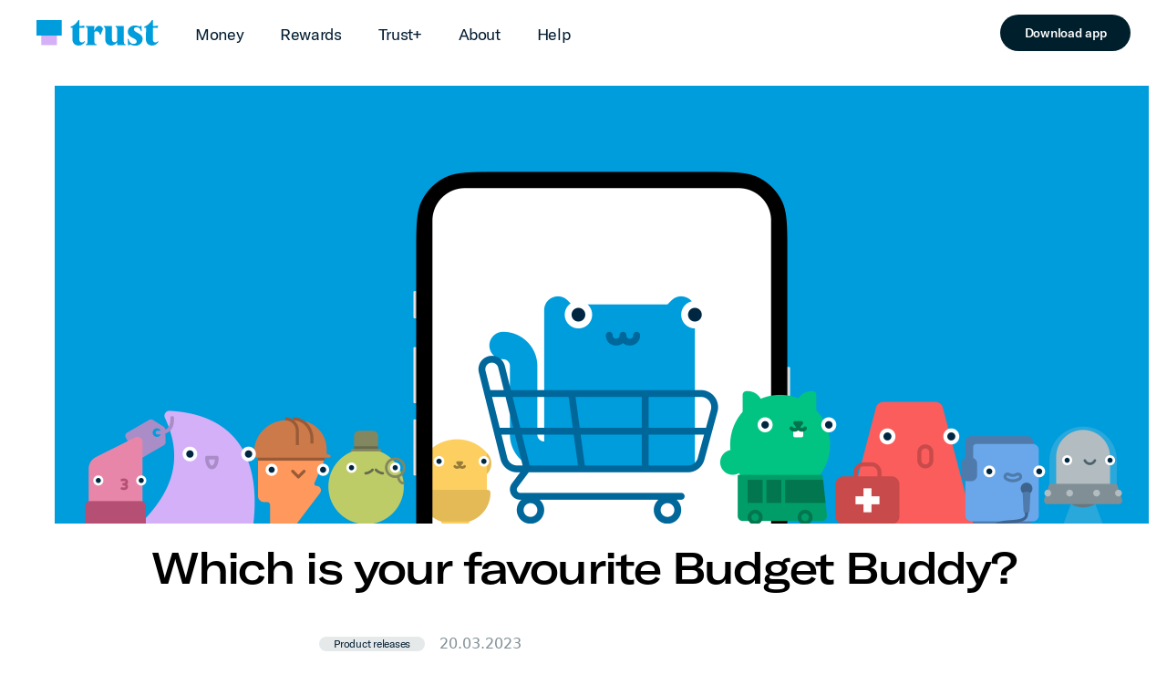

--- FILE ---
content_type: text/html
request_url: https://trustbank.sg/newsroom/which-is-your-favourite-budget-buddy/
body_size: 22210
content:
<!DOCTYPE html><html lang="en-Us"><head><meta charSet="utf-8"/><meta name="viewport" content="width=device-width"/><title>Which is your favourite Budget Buddy?</title><meta name="robots" content="index,follow"/><meta name="twitter:card" content="summary_large_image"/><meta property="og:title" content="Which is your favourite Budget Buddy?"/><meta property="og:url" content="https://trustbank.sg/newsroom/which-is-your-favourite-budget-buddy/"/><meta property="og:image" content="https://images.ctfassets.net/qje1q22sway2/OGFqKFXXutuxITRLx0aRj/55cf23e10d99eb35194df0084c9096ac/PFM_Banner_Website.png?&amp;useResponsiveLoader"/><meta property="og:image:alt" content="trust-logo"/><meta property="og:image:type" content="image/png"/><link rel="canonical" href="https://trustbank.sg/newsroom/which-is-your-favourite-budget-buddy/"/><meta name="next-head-count" content="11"/><meta http-equiv="Content-Security-Policy" content="script-src &#x27;sha256-HAVYLYN+zzwjpTFB3b1PfnJ/E3as+OksUvAVesJAZTA=&#x27; &#x27;sha256-nw/zJx5hSauRwXfx3uVnLtTcUmT0OWIOivhvxNn3DCs=&#x27; &#x27;sha256-rVkwnGCIxlth13QG+Cd2K7x0W1dKAt/WxM9MbTD4IbM=&#x27; &#x27;sha256-Uo21MP2VjVELPdtfRc8P3/KMMpIcokVflacH0z1z3SY=&#x27; &#x27;sha256-2L/tFj1yFovfnD4TertAGuww56zrGsGC1JDWaqC75s0=&#x27; &#x27;sha256-AvGtUwt6vV/Q2iHVo/DcFxfinxm/+HYAsfaUvYX3NQo=&#x27; &#x27;sha256-kGUQiECb7HTB3+cdt9SV9OGtiju37vTHScB5TlU3tzo=&#x27; &#x27;sha256-yI162rsgOsKdclmHA7IMOzDc0z/EKOnFvVlm9v5nEyg=&#x27; &#x27;sha256-euAuktaqX150RMfZL/wdBocJz94GO5MtrVu8nsN6Qk4=&#x27; &#x27;sha256-A1AnWXi021xto5w7vHEwKy9SmDCA0txWTkhjqWaStD4=&#x27; &#x27;sha256-52fRBGxFTO5KIuZ7W7w7pcgYN+Sn8Svit4RDOjUEYWQ=&#x27; &#x27;sha256-YaQQq4fJM2QDEb/NzRBSngKYDGUY3M9PFU0CpxVzgUY=&#x27; &#x27;self&#x27; tagmanager.google.com googleads.g.doubleclick.net www.google.com connect.facebook.net dynamic.criteo.com www.googletagmanager.com www.googleadservices.com www.google-analytics.com ssl.google-analytics.com sslwidget.criteo.com widget.eu.criteo.com;"/><link data-next-font="" rel="preconnect" href="/" crossorigin="anonymous"/><link rel="preload" href="/_next/static/css/a31e8664c2d29b13.css" as="style"/><link rel="stylesheet" href="/_next/static/css/a31e8664c2d29b13.css" data-n-g=""/><link rel="preload" href="/_next/static/css/15cbae759d1218d5.css" as="style"/><link rel="stylesheet" href="/_next/static/css/15cbae759d1218d5.css" data-n-p=""/><noscript data-n-css=""></noscript><script defer="" nomodule="" src="/_next/static/chunks/polyfills-42372ed130431b0a.js"></script><script src="/_next/static/chunks/webpack-89578a504b9d8a00.js" defer=""></script><script src="/_next/static/chunks/framework-b0ec748c7a4c483a.js" defer=""></script><script src="/_next/static/chunks/main-d25953a4d4444c9c.js" defer=""></script><script src="/_next/static/chunks/pages/_app-1400b18543458447.js" defer=""></script><script src="/_next/static/chunks/ea88be26-375858f3cf93f50c.js" defer=""></script><script src="/_next/static/chunks/2962-3bd7483f405fb5d6.js" defer=""></script><script src="/_next/static/chunks/4129-233382779a60d286.js" defer=""></script><script src="/_next/static/chunks/9260-6cd4eb1d5685a3e0.js" defer=""></script><script src="/_next/static/chunks/6122-89551a0a369308fc.js" defer=""></script><script src="/_next/static/chunks/760-3d66571753a9088c.js" defer=""></script><script src="/_next/static/chunks/pages/newsroom/%5Bslug%5D-7683b32bdead3bfa.js" defer=""></script><script src="/_next/static/WbqE-YpTjXHcLAtTsN2tu/_buildManifest.js" defer=""></script><script src="/_next/static/WbqE-YpTjXHcLAtTsN2tu/_ssgManifest.js" defer=""></script></head><script>window.dataLayer = window.dataLayer || [];</script><script>
                (function(w,d,s,l,i){w[l]=w[l]||[];w[l].push({'gtm.start':
                new Date().getTime(),event:'gtm.js'});var f=d.getElementsByTagName(s)[0],
                j=d.createElement(s),dl=l!='dataLayer'?'&l='+l:'';j.async=true;j.src=
                'https://www.googletagmanager.com/gtm.js?id='+i+dl;f.parentNode.insertBefore(j,f);
                })(window,document,'script','dataLayer','GTM-T646SMN')</script><script>
                !function(f,b,e,v,n,t,s)
                {if(f.fbq)return; n=f.fbq=function(){n.callMethod ? n.callMethod.apply(n,arguments) : n.queue.push(arguments)};
                if(!f._fbq)f._fbq=n;n.push=n;n.loaded=!0;n.version='2.0';
                n.queue=[];t=b.createElement(e);
                t.async=!0;
                t.src=v;s=b.getElementsByTagName(e)[0];
                s.parentNode.insertBefore(t,s)}
                (window, document,'script',
                'https://connect.facebook.net/en_US/fbevents.js'),
                fbq('init', '661719088441396'),
                fbq('track', 'PageView'),
                { value: "actualprice", content_name: "prodName", content_category: "prodCategoryL1", content_type: "prodCategoryL2", content_ids: "prodSKU"  };</script><body><noscript>
            <iframe src="https://www.googletagmanager.com/ns.html?id=GTM-T646SMN"
            height="0" width="0" style="display:none;visibility:hidden"></iframe>
            </noscript><noscript> <img src="https://www.facebook.com/tr?id=1907499702748139&ev=PageView&noscript=1"
            height="1" width="1" style="display:none"/></noscript><div id="__next"><nav class="fixed z-[2]  flex flex-wrap text-blue-900 z-50 m-0 w-full list-none align-middle tracking-normal"><div class="sm:container w-full relative m-0 flex flex-row justify-between lg:h-[72px] xl:mx-auto"><div class="flex flex-row"><ul class="flex-shrink-0 object-contain py-[22px] pl-4 align-middle  sm:pl-15  lg:mr-[40px] xl:pl-0"><a href="/"><img class="h-[23px] w-[109px] cursor-pointer lg:h-[29px]  lg:w-[134px]" src="[data-uri]"/></a></ul><ul class="hidden flex-row  font-GTRegular text-[18px] font-normal tracking-normal  lg:py-6 xl:flex"><div class="flex flex-col font-GTRegular font-normal tracking-normal "><li class="dropdown relative"><a class="dropdown-toggle lg:mr-[40px] " data-bs-toggle="dropdown" aria-expanded="false" id="money" role="button" href="/newsroom/which-is-your-favourite-budget-buddy/#">Money</a><div class="absolute w-[100px] pt-[10px]"><ul id="money-menu" class="dropdown-menu fixed left-0 z-50 float-left hidden w-screen min-w-max list-none flex-row border-none bg-white bg-clip-padding px-8 pt-8 text-blue-900  shadow-lg " aria-labelledby="money"><div class="container m-0 mt-4 flex min-h-[265px] xl:mx-auto"><div class="mr-22 flex flex-col"><div class="mb-14"><div class="mb-4 font-GTMedium">Save</div><div class="font-GTRegular text-blue-500"><li class="mb-4 hover:text-[#009DDC]"><a class="pb-4 " href="/savings-account/">Savings account</a></li></div></div><div><div class="mb-4 font-GTMedium">Spend</div><div class="font-GTRegular text-blue-500"><li class="mb-4 hover:text-[#009DDC]"><a class="pb-4 " href="/cashback-credit-card/">Cashback credit card</a></li></div><div class="font-GTRegular text-blue-500"><li class="mb-4 hover:text-[#009DDC]"><a class="pb-4 " href="/link-credit-card/">Link credit card</a></li></div><div class="font-GTRegular text-blue-500"><li class="mb-10 hover:text-[#009DDC]"><a class="pb-4 " href="/credit-card/">View all credit cards</a></li></div></div></div><div class="mr-22"><div class="mb-4 font-GTMedium">Borrow</div><div class="mb-4 font-GTRegular text-blue-500"><li class="mb-4 hover:text-[#009DDC]"><a class="pb-4 " href="/instant-loan/">Instant loan</a></li></div><div class="mb-4 font-GTRegular text-blue-500"><li class="mb-4 hover:text-[#009DDC]"><a class="pb-4 " href="/balance-transfer/">Balance transfer</a></li></div><div class="mb-4 font-GTRegular text-blue-500"><li class="mb-4 hover:text-[#009DDC]"><a class="pb-4 " href="/split-hub/">Split hub</a></li></div></div><div class="mr-22"><div class="mb-4 font-GTMedium">Insure</div><div class="mb-4 font-GTRegular text-blue-500"><li class="mb-4 hover:text-[#009DDC]"><a class="pb-4 " href="/insurance/travel-insurance/">Travel insurance</a></li></div><div class="mb-4 font-GTRegular text-blue-500"><li class="mb-4 hover:text-[#009DDC]"><a class="pb-4 " href="/life-insurance/">Life insurance</a></li></div><div class="mb-4 font-GTRegular text-blue-500"><li class="mb-4 hover:text-[#009DDC]"><a class="pb-4 " href="/insurance/">View all insurance</a></li></div></div><div class="mr-22"><div class="mb-4 font-GTMedium">TrustInvest</div><div class="mb-4 font-GTRegular text-blue-500"><li class="mb-4 hover:text-[#009DDC]"><a class="pb-4 " href="/stocks/">Stocks</a></li><li class="mb-4 hover:text-[#009DDC]"><a class="pb-4 " href="/mutual-funds/">Mutual funds</a></li><li class="mb-4 hover:text-[#009DDC]"><a class="pb-4 " href="/invest/">View all</a></li></div></div><div class="mr-22"><div class="mb-4 font-GTMedium">Features</div><div class="mb-4 font-GTRegular text-blue-500"></div><div class="mb-4 font-GTRegular text-blue-500"><li class="mb-4 hover:text-[#009DDC]"><a class="pb-4 " href="/great-exchange-rates/">Super shiok exchange rates</a></li></div><div class="mb-4 font-GTRegular text-blue-500"><li class="mb-4 hover:text-[#009DDC]"><a class="pb-4 " href="/smart-switch/">Smart switch</a></li></div><div class="mb-4 font-GTRegular text-blue-500"><li class="mb-4 hover:text-[#009DDC]"><a class="pb-4 " href="/savings-pots/">Savings pots</a></li></div><div class="mb-4 font-GTRegular text-blue-500"><li class="mb-4 hover:text-[#009DDC]"><a class="pb-4 " href="/trust-lock/">Trust lock</a></li></div><div class="mb-4 font-GTRegular text-blue-500"><li class="mb-10 hover:text-[#009DDC]"><a class="pb-4 " href="/security/">Security</a></li></div></div></div></ul></div></li></div><div class="flex flex-col font-GTRegular font-normal tracking-normal "><li class="dropdown relative"><a class="font-GTRegular text-[18px] lg:mr-[40px] ">Rewards</a><div class="absolute w-[100px] pt-[10px]"><ul id="Rewards-menu" class="dropdown-menu fixed left-0 z-50 float-left hidden w-screen min-w-max list-none flex-row border-none bg-white bg-clip-padding px-8 pt-8 text-blue-900  shadow-lg " aria-labelledby="money"><div class="container m-0 mt-4 flex h-[85px] xl:mx-auto"><div class="mr-22"><div class="mb-4 font-GTRegular text-blue-500"><li class="mb-4 hover:text-[#009DDC]"><a class="pb-4 " href="/earn-linkpoints/">Earn Linkpoints</a></li></div></div><div class="mr-22"><div class="mb-4 font-GTRegular text-blue-500"><li class="mb-4 hover:text-[#009DDC]"><a class="pb-4 " href="/partner-offers/">Partner offers</a></li></div></div><div class="mr-22"><div class="mb-4 font-GTRegular text-blue-500"><li class="mb-4 hover:text-[#009DDC]"><a class="pb-4 " href="/refer-and-earn/">Refer and earn</a></li></div></div></div></ul></div></li><div></div></div><div class="flex flex-col font-GTRegular font-normal tracking-normal"><li class=" lg:mr-[40px]"><a class="" href="/trust-plus/">Trust+</a></li></div><div class="flex flex-col font-GTRegular font-normal tracking-normal "><li class="dropdown relative"><a class="font-GTRegular text-[18px] lg:mr-[40px] ">About</a><div class="absolute w-[100px] pt-[10px]"><ul id="About-menu" class="dropdown-menu fixed left-0 z-50 float-left hidden w-screen min-w-max list-none flex-row border-none bg-white bg-clip-padding px-8 pt-8 text-blue-900  shadow-lg " aria-labelledby="money"><div class="container m-0 mt-4 flex h-[85px] xl:mx-auto"><div class="mr-22"><div class="mb-4 font-GTRegular text-blue-500"><li class="mb-4 hover:text-[#009DDC]"><a class="pb-4 " href="/who-we-are/">Who we are</a></li></div></div><div class="mr-22"><div class="mb-4 font-GTRegular text-blue-500"><li class="mb-4 hover:text-[#009DDC]"><a class="pb-4 " href="/newsroom/">What&#x27;s new</a></li></div></div><div class="mr-22"><div class="mb-4 font-GTRegular text-blue-500"><li class="mb-4 hover:text-[#009DDC]"><a class="pb-4 " href="/careers/">Careers</a></li></div></div><div class="mr-22"><div class="mb-4 font-GTRegular text-blue-500"><li class="mb-4 hover:text-[#009DDC]"><a class="pb-4 " href="/awards/">Awards</a></li></div></div></div></ul></div></li><div></div></div><div class="flex flex-col font-GTRegular font-normal tracking-normal "><li class="dropdown relative"><a class="font-GTRegular text-[18px] lg:mr-[40px] ">Help</a><div class="absolute w-[100px] pt-[10px]"><ul id="Help-menu" class="dropdown-menu fixed left-0 z-50 float-left hidden w-screen min-w-max list-none flex-row border-none bg-white bg-clip-padding px-8 pt-8 text-blue-900  shadow-lg " aria-labelledby="money"><div class="container m-0 mt-4 flex h-[85px] xl:mx-auto"><div class="mr-22"><div class="mb-4 font-GTRegular text-blue-500"><li class="mb-4 hover:text-[#009DDC]"><a class="pb-4 " href="/faqs/">FAQs</a></li></div></div><div class="mr-22"><div class="mb-4 font-GTRegular text-blue-500"><li class="mb-4 hover:text-[#009DDC]"><a class="pb-4 " href="/contact-us/">Contact us</a></li></div></div></div></ul></div></li><div></div></div></ul></div><ul class="mr-0 lg:flex lg:flex-shrink-0"><li class="pt-[16px] md:flex  lg:pl-0"><button class="bg-neutral-950 text-[#FFFFFF] hover:bg-[#FFFFFF] hover:text-[#000D18]  absolute right-6 hidden h-[40px] w-[143px] rounded-[40px]  text-center font-GTMedium text-sm font-medium tracking-normal sm:right-[108px]  sm:top-[16px] sm:block xl:static "><a>Download app</a></button></li></ul><ul class="xl:hidden"><li style="list-style:none"><button data-collapse-toggle="mobile-menu" type="button" class="absolute right-4 top-[18px] sm:right-[64px] xl:hidden" aria-controls="mobile-menu" aria-expanded="false"><svg stroke="currentColor" fill="currentColor" stroke-width="0" viewBox="0 0 20 20" aria-hidden="true" class="text-[#009ddc] text-2xl" height="1em" width="1em" xmlns="http://www.w3.org/2000/svg"><path fill-rule="evenodd" d="M3 7a1 1 0 011-1h12a1 1 0 110 2H4a1 1 0 01-1-1zM3 13a1 1 0 011-1h12a1 1 0 110 2H4a1 1 0 01-1-1z" clip-rule="evenodd"></path></svg></button></li></ul></div></nav><main><div class=""><div><section class="p-0  pt-[80px] xs:pt-21 lg:pt-[94px]"><div class="flex flex-col justify-between px-0 xl:container xs:px-6 md:px-15 md:pb-21 lg:pb-20"><div class="inline-block"><img src="https://images.ctfassets.net/qje1q22sway2/OGFqKFXXutuxITRLx0aRj/55cf23e10d99eb35194df0084c9096ac/PFM_Banner_Website.png" class="m-auto xl:h-[480px] xl:max-w-[1200px]"/><h2 class="mx-12 mt-6 text-center font-extendedMedium text-3xl font-medium tracking-tight md:text-4xl lg:text-5xl">Which is your favourite Budget Buddy?</h2><div class="m-auto w-full md:w-1/2"><p class="mt-6 px-6 font-GTRegular text-lg tracking-tight md:px-0 xl:text-2xl"></p><div class="row mt-[16px] flex  items-center"><p class="align-center mx-6 mr-[16px] cursor-pointer rounded-xl bg-[#E6E9EA] px-4 font-GTRegular text-sm font-normal tracking-normal text-blue-900 sm:ml-0 md:mt-0 lg:text-xs">Product releases</p><p class="my-6  text-base text-grey-200 md:px-0">20.03.2023</p></div><div class="px-6 md:px-0"><p class="pb-4 font-GTRegular text-base">You’ve probably seen it - it’s a hygiene feature many banking apps already have. Those colourful bar or pie charts that show what you’re spending your money on every month.</p><p class="pb-4 font-GTRegular text-base">Our customer research team looked into this and found out that many people didn’t find these charts useful, even though a lot of effort goes into making them detailed. Most Singapore consumers have more than one bank card so spend insights from just one card didn’t really give them the full picture of their finances. </p><p class="pb-4 font-GTRegular text-base">But one thing stood out to our customer research team. Users said they enjoy the fun aspect of these insights as it made them more relatable to themselves. They would value something that would make them want to come back and play with the feature. </p><p class="pb-4 font-GTRegular text-base">So, in the spirit of “fun”, we set out to develop our own feature, delivering the insights our customers would find most useful…We call this “funalytics”.</p><p class="pb-4 font-GTRegular text-base">We looked at what others in the market were doing for infographics on spend insights. They were slick and professional-looking, but the fun-factor was missing. </p><p class="pb-4 font-GTRegular text-base">So, we started with a basic bar chart and thought hard about how to bring it to life. What would appeal to our customers, so they’d smile when they saw it and would want to come back to it? </p><p class="pb-4 font-GTRegular text-base">Then one of our team members had a light-bulb moment, drawing inspiration from the much-loved Tamagotchi digital pets of the 1990s. What if we made animated characters that grow as you spend? The more you spend on a certain category like shopping, the larger the character would get!</p><p class="pb-4 font-GTRegular text-base">Our design team got to work on how this could work (you can see the fun we had going through the iterations in the GIF below 😊).</p><img class="lg:m-auto" src="https://images.ctfassets.net/qje1q22sway2/4F1yNJmdchlEu0qEJqK6Bk/3c4ad9bfc5beafc1eb09637d1aea97ba/pfm_image.gif" alt="Favourite Budget Buddy GIF"/><p class="pb-4 font-GTRegular text-base">We added colours to the bar chart and then drew faces on them. Then we dropped the bars and played around with shapes. Before we knew it, we had a set of very cute, moving characters. </p><p class="pb-4 font-GTRegular text-base">We tested these with users to get their reaction, refined it and – voilà – a whole suite of cute characters (“Budget Buddies”) was born!</p><p class="pb-4 font-GTRegular text-base">But turning this into something that looks great on the App wasn’t as simple as coming up with a great set of designs. Our Mobile team waved their magic wands (and several quadratic equations!) to make sure that the Budget Buddies behaved themselves onscreen. With this, the characters glided with the perfect speed and precision, didn’t bump into each other and scaled to match the data. Sounds easy, but it wasn’t!</p><p class="pb-4 font-GTRegular text-base">This was a fun challenge to tackle with the small little details like how the characters popped off-screen before reappearing when users select a month, making all the difference to the experience. Having our designers and devs sitting right next to each other meant they were able to build-off each other’s creativity and energy to elevate the customer experience.</p><p class="pb-4 font-GTRegular text-base">We’ve really enjoyed seeing our customers interact with this new feature and the response has been great to see (more than 30,000 of you used it in just the first few days!).  It’s also created buzz internally, with our internal message platform bursting into life with staff tagging Budget Buddy emojis to their status and on all sorts of chats! </p><p class="pb-4 font-GTRegular text-base">Turns out, building good products doesn’t always have to be rational or all about the insight. Our customers value fun! </p><p class="pb-4 font-GTRegular text-base">So which is your favourite character and where can we take this from here?  Let us know your suggestions on the social media channel links below!</p><div class="mt-8"><div class="mb-6 flex items-center"><div class="mr-4"><div class="h-12 w-12 rounded-[2rem] bg-purple-150 "><img src="https://images.ctfassets.net/qje1q22sway2/362gjoO6km80ndeaknuXFT/59cf81c7f186068b476d2fbb90f5d6c1/Jason.png" alt="credit image for Jason"/></div></div><span>Jason Teo, Head of Product: Mobile and Loyalty.</span></div></div><div class="mt-8"><div class="mb-6 flex items-center"><div class="mr-4"><div class="h-12 w-12 rounded-[2rem] bg-purple-150 "><img src="https://images.ctfassets.net/qje1q22sway2/27Y6u4SiKH7fYXH8VJTCpj/d30e352ae8a594d638ff85d98dab57f1/Sourabh.png" alt="credit image for Sourabh"/></div></div><span>Sourabh Pareek, Head of Mobile.</span></div></div><div class="mt-8"><div class="mb-6 flex items-center"><div class="mr-4"><div class="h-12 w-12 rounded-[2rem] bg-purple-150 "><img src="https://images.ctfassets.net/qje1q22sway2/3EwU7xyIXB0A36HldHAYp1/bc55f9cbde23bd15aa5f14d17c2c4019/Raymond.png" alt="credit image for Raymond"/></div></div><span>Raymond Aditya Pradhana, Product Designer.</span></div></div></div></div><div class="px-6 pb-10 font-GTRegular text-base font-normal md:px-0 md:pb-0"><div class="pt-6"><div class="flex justify-center"><div class="mr-10 flex"><a target="_blank" rel="noreferrer" href="https://www.facebook.com/trustbanksg"><img src="[data-uri]" class="fill:none hover:fill-full inline text-blue-500  hover:text-blue-500" alt="Google play icon"/></a><span class="ml-3 hidden md:block">trustbanksg</span></div><div class="mr-10 flex"><a target="_blank" rel="noreferrer" href="https://www.instagram.com/trustbank.sg/"><img src="[data-uri]" class="inline" alt="Google play icon"/></a><span class="ml-3 hidden md:block">trustbank.sg</span></div><div class="mr-10 flex"><a target="_blank" rel="noreferrer" href="https://www.linkedin.com/company/trustbank-sg/"><img src="[data-uri]" class="inline max-w-[20px]" alt="Google play icon"/></a><span class="ml-3 hidden md:block">trustbank-sg</span></div></div></div></div></div></div></section></div></div></main><div class="bg-black px-6 py-10 sm:px-15 md:pb-[80px] md:pt-[45px] xl:px-0"><div class="px-0 font-GTRegular xl:container xl:mx-auto "><div class="flex-row pt-5 md:grid lg:grid xl:gap-10"><div class="md:col-start-1"><img src="[data-uri]" alt="Trust-Logo" class="pb-5"/></div><div class="md:col-end-12"><span class="block pb-2 pr-4 font-GTMedium text-[9px]  text-white md:inline md:pb-0  lg:inline ">A partnership by</span><a target="_blank" rel="noreferrer" href="https://www.sc.com/sg/"><img src="/_next/static/images/SCB-Logo-bc61fe335f6d9286b5a4ada3b6caf2be.svg" class="inline cursor-pointer pr-10"/></a><a target="_blank" rel="noreferrer" href="https://www.fairpricegroup.com.sg/"><img src="[data-uri]" class="inline cursor-pointer max-w-[134px]"/></a></div></div><div class="text-white md:grid md:grid-cols-6 lg:grid lg:grid-cols-5"><div class="mr-auto"><p class="pt-10 text-lg">Products</p><ul class="pt-2 text-base md:pt-4 "><li><a class="hover:text-[#009DDC]" href="/cashback-credit-card/">Cashback credit card</a></li><li><a class="hover:text-[#009DDC]" href="/link-credit-card/">Link credit card</a></li><li><a class="hover:text-[#009DDC]" href="/credit-card/">View all credit cards</a></li><li><a class="hover:text-[#009DDC]" href="/savings-account/">Savings account</a></li><li><a class="hover:text-[#009DDC]" href="/insurance/">Insurance</a></li><li><a class="hover:text-[#009DDC]" href="/instant-loan/">Instant loan</a></li><li><a class="hover:text-[#009DDC]" href="/balance-transfer/">Balance transfer</a></li><li><a class="hover:text-[#009DDC]" href="/split-hub/">Split hub</a></li><li><a class="hover:text-[#009DDC]" href="/stocks/">Stocks</a></li><li><a class="hover:text-[#009DDC]" href="/mutual-funds/">Mutual Funds</a></li><li><a class="hover:text-[#009DDC]" href="/invest/">View all investments</a></li></ul><p class="pt-10 text-lg">Features</p><ul class="pt-2 text-base md:pt-4"><li><a class="hover:text-[#009DDC]" href="/great-exchange-rates/">Super shiok exchange rates</a></li><li><a class="hover:text-[#009DDC]" href="/smart-switch/">Smart switch</a></li><li><a class="hover:text-[#009DDC]" href="/savings-pots/">Savings pots</a></li><li><a class="hover:text-[#009DDC]" href="/trust-lock/">Trust lock</a></li><li><a class="hover:text-[#009DDC]" href="/security/">Security</a></li></ul></div><div><p class="pt-10 text-lg">Rewards</p><ul class="pt-4  text-base"><li><a class="hover:text-[#009DDC]" href="/earn-linkpoints/">Earn Linkpoints</a></li><li><a class="hover:text-[#009DDC]" href="/partner-offers/">Partner offers</a></li><li><a class="hover:text-[#009DDC]" href="/refer-and-earn/">Refer and earn</a></li></ul><p class="pt-10 text-lg md:pt-[232px]">Experiences</p><ul class="pt-4  text-base"><li><a class="hover:text-[#009DDC]" href="/trust-plus/">Trust+</a></li></ul></div><div><p class="pt-10 text-lg">About</p><ul class="pt-4  text-base"><li><a class="hover:text-[#009DDC]" href="/who-we-are/">Who we are</a></li><li><a class="hover:text-[#009DDC]" href="/newsroom/">What&#x27;s new</a></li><li><a class="hover:text-[#009DDC]" href="/careers/">Careers</a></li></ul></div><div><p class="pt-10 text-lg xl:w-1/6">Help</p><ul class="pt-4  text-base"><li><a class="hover:text-[#009DDC]" href="/faqs/">FAQs</a></li><li><a class="hover:text-[#009DDC]" href="/contact-us/">Contact us</a></li></ul></div><div class="text-white md:col-span-2 md:col-end-7 lg:col-end-12"><div><p class="pb-4 pt-10 text-lg md:pl-15 lg:pl-8 xl:pl-10">Download our app now.</p></div><div><img src="/_next/static/images/Google_Play_Store_badge_EN-454e2c2df59a3f026edf51ae9df22b0e.png" class="relative hidden h-[48px] w-[160px] lg:left-[-110px] lg:block xl:left-[-90px] hover:cursor-pointer"/><img src="/_next/static/images/download-on-the-app-store-apple-logo-8a23b80dcf4e96a3cd95eae6aac4f9ff.svg" class="mt-[-55px] hidden w-[160px] md:ml-15 lg:mt-[-105px] lg:block xl:md:ml-20 hover:cursor-pointer"/><a target="_blank" rel="noreferrer" href="/newsroom/[slug]/"><img src="/_next/static/images/Google_Play_Store_badge_EN-454e2c2df59a3f026edf51ae9df22b0e.png" alt="apple-store-button" class="intersect-once mb-10 w-[160px] intersect:animate-fade-up-long lg:hidden"/></a></div><div class="md:pl-4"><a target="_blank" rel="noreferrer" href="https://www.facebook.com/trustbanksg"><img src="[data-uri]" class="pr-md-3 inline cursor-pointer pr-10" alt="Google play icon"/></a><a target="_blank" rel="noreferrer" href="https://www.linkedin.com/company/trustbank-sg/"><img src="[data-uri]" class="pr-md-3 inline cursor-pointer pr-10" alt="Google play icon"/></a><a target="_blank" rel="noreferrer" href="https://www.instagram.com/trustbank.sg/"><img src="[data-uri]" class="pr-md-3 inline cursor-pointer pr-10" alt="Google play icon"/></a><a target="_blank" rel="noreferrer" href="https://www.youtube.com/c/trustbanksg"><img src="[data-uri]" class="inline cursor-pointer" alt="Google play icon"/></a></div></div></div><div class="flex flex-col-reverse pt-10 text-white xl:grid xl:flex-col xl:gap-6 xl:pt-[90px]"><div class="pt-0 text-xs text-grey-50 md:pt-10 md:text-white xl:col-start-1 xl:pt-0"><p>© <!-- -->2026<!-- --> Trust | Co. Reg. No. 202039712G</p></div><div class="cursor-pointer text-sm xl:col-end-10 xl:text-xs"><p class="md-pb-0 pb-4  hover:text-[#009DDC] md:inline md:pr-12 xl:pl-[120px]"><a class="mr-auto" href="/legal/">Legal</a></p><p class="md-pb-0 pb-4  hover:text-[#009DDC] md:inline md:pr-12"><a href="/privacy/">Privacy</a></p><p class="md-pb-0 pb-4 hover:text-[#009DDC] md:inline md:pr-12"><a href="/cookie-policy/">Cookie Policy</a></p><p class="md-pb-0 pb-4  md:inline md:pr-12"><a class="hover:text-[#009DDC]" href="/announcements/">Announcements</a></p><p class="md-pb-0 pb-4  hover:text-[#009DDC] md:inline md:pr-12"><a href="/useful-links/">Useful links</a></p><p class="pb-10 hover:text-[#009DDC] md:inline-block md:pb-0 md:pt-4 xl:pt-0"><a href="/vulnerability-disclosure-policy/">Report a vulnerability</a></p></div></div></div></div></div><script id="__NEXT_DATA__" type="application/json">{"props":{"pageProps":{"data":{"sys":{"id":"6YN2UorOjLVZFXo61vAKtL"},"articleDetailsRichText":{"json":{"data":{},"content":[{"data":{},"content":[{"data":{},"marks":[],"value":"You’ve probably seen it - it’s a hygiene feature many banking apps already have. Those colourful bar or pie charts that show what you’re spending your money on every month.","nodeType":"text"}],"nodeType":"paragraph"},{"data":{},"content":[{"data":{},"marks":[],"value":"Our customer research team looked into this and found out that many people didn’t find these charts useful, even though a lot of effort goes into making them detailed. Most Singapore consumers have more than one bank card so spend insights from just one card didn’t really give them the full picture of their finances. ","nodeType":"text"}],"nodeType":"paragraph"},{"data":{},"content":[{"data":{},"marks":[],"value":"But one thing stood out to our customer research team. Users said they enjoy the fun aspect of these insights as it made them more relatable to themselves. They would value something that would make them want to come back and play with the feature. ","nodeType":"text"}],"nodeType":"paragraph"},{"data":{},"content":[{"data":{},"marks":[],"value":"So, in the spirit of “fun”, we set out to develop our own feature, delivering the insights our customers would find most useful…We call this “funalytics”.","nodeType":"text"}],"nodeType":"paragraph"},{"data":{},"content":[{"data":{},"marks":[],"value":"We looked at what others in the market were doing for infographics on spend insights. They were slick and professional-looking, but the fun-factor was missing. ","nodeType":"text"}],"nodeType":"paragraph"},{"data":{},"content":[{"data":{},"marks":[],"value":"So, we started with a basic bar chart and thought hard about how to bring it to life. What would appeal to our customers, so they’d smile when they saw it and would want to come back to it? ","nodeType":"text"}],"nodeType":"paragraph"},{"data":{},"content":[{"data":{},"marks":[],"value":"Then one of our team members had a light-bulb moment, drawing inspiration from the much-loved Tamagotchi digital pets of the 1990s. What if we made animated characters that grow as you spend? The more you spend on a certain category like shopping, the larger the character would get!","nodeType":"text"}],"nodeType":"paragraph"},{"data":{},"content":[{"data":{},"marks":[],"value":"Our design team got to work on how this could work (you can see the fun we had going through the iterations in the GIF below 😊).","nodeType":"text"}],"nodeType":"paragraph"},{"data":{"target":{"sys":{"id":"4F1yNJmdchlEu0qEJqK6Bk","type":"Link","linkType":"Asset"}}},"content":[],"nodeType":"embedded-asset-block"},{"data":{},"content":[{"data":{},"marks":[],"value":"We added colours to the bar chart and then drew faces on them. Then we dropped the bars and played around with shapes. Before we knew it, we had a set of very cute, moving characters. ","nodeType":"text"}],"nodeType":"paragraph"},{"data":{},"content":[{"data":{},"marks":[],"value":"We tested these with users to get their reaction, refined it and – voilà – a whole suite of cute characters (“Budget Buddies”) was born!","nodeType":"text"}],"nodeType":"paragraph"},{"data":{},"content":[{"data":{},"marks":[],"value":"But turning this into something that looks great on the App wasn’t as simple as coming up with a great set of designs. Our Mobile team waved their magic wands (and several quadratic equations!) to make sure that the Budget Buddies behaved themselves onscreen. With this, the characters glided with the perfect speed and precision, didn’t bump into each other and scaled to match the data. Sounds easy, but it wasn’t!","nodeType":"text"}],"nodeType":"paragraph"},{"data":{},"content":[{"data":{},"marks":[],"value":"This was a fun challenge to tackle with the small little details like how the characters popped off-screen before reappearing when users select a month, making all the difference to the experience. Having our designers and devs sitting right next to each other meant they were able to build-off each other’s creativity and energy to elevate the customer experience.","nodeType":"text"}],"nodeType":"paragraph"},{"data":{},"content":[{"data":{},"marks":[],"value":"We’ve really enjoyed seeing our customers interact with this new feature and the response has been great to see (more than 30,000 of you used it in just the first few days!).  It’s also created buzz internally, with our internal message platform bursting into life with staff tagging Budget Buddy emojis to their status and on all sorts of chats! ","nodeType":"text"}],"nodeType":"paragraph"},{"data":{},"content":[{"data":{},"marks":[],"value":"Turns out, building good products doesn’t always have to be rational or all about the insight. Our customers value fun! ","nodeType":"text"}],"nodeType":"paragraph"},{"data":{},"content":[{"data":{},"marks":[],"value":"So which is your favourite character and where can we take this from here?  Let us know your suggestions on the social media channel links below!","nodeType":"text"}],"nodeType":"paragraph"}],"nodeType":"document"}},"creditsRichText":{"json":{"data":{},"content":[{"data":{"target":{"sys":{"id":"362gjoO6km80ndeaknuXFT","type":"Link","linkType":"Asset"}}},"content":[],"nodeType":"embedded-asset-block"},{"data":{"target":{"sys":{"id":"27Y6u4SiKH7fYXH8VJTCpj","type":"Link","linkType":"Asset"}}},"content":[],"nodeType":"embedded-asset-block"},{"data":{"target":{"sys":{"id":"3EwU7xyIXB0A36HldHAYp1","type":"Link","linkType":"Asset"}}},"content":[],"nodeType":"embedded-asset-block"},{"data":{},"content":[{"data":{},"marks":[],"value":"","nodeType":"text"}],"nodeType":"paragraph"}],"nodeType":"document"}},"id":9,"slug":"which-is-your-favourite-budget-buddy","title":"Which is your favourite Budget Buddy?","description":null,"releaseDate":"20.03.2023","category":"Product releases","videoUrl":null,"articleImage":{"url":"https://images.ctfassets.net/qje1q22sway2/OGFqKFXXutuxITRLx0aRj/55cf23e10d99eb35194df0084c9096ac/PFM_Banner_Website.png","title":"Favourite Budget Buddy Banner"}},"links":[{"entries":{"hyperlink":[]},"assets":{"hyperlink":[],"block":[{"sys":{"id":"4F1yNJmdchlEu0qEJqK6Bk"},"fileName":"pfm_image.gif","url":"https://images.ctfassets.net/qje1q22sway2/4F1yNJmdchlEu0qEJqK6Bk/3c4ad9bfc5beafc1eb09637d1aea97ba/pfm_image.gif","title":"Favourite Budget Buddy GIF"}]}},{"entries":{"hyperlink":[]},"assets":{"block":[{"sys":{"id":"362gjoO6km80ndeaknuXFT"},"fileName":"Jason.png","url":"https://images.ctfassets.net/qje1q22sway2/362gjoO6km80ndeaknuXFT/59cf81c7f186068b476d2fbb90f5d6c1/Jason.png","title":"credit image for Jason","description":"Jason Teo, Head of Product: Mobile and Loyalty."},{"sys":{"id":"27Y6u4SiKH7fYXH8VJTCpj"},"fileName":"Sourabh.png","url":"https://images.ctfassets.net/qje1q22sway2/27Y6u4SiKH7fYXH8VJTCpj/d30e352ae8a594d638ff85d98dab57f1/Sourabh.png","title":"credit image for Sourabh","description":"Sourabh Pareek, Head of Mobile."},{"sys":{"id":"3EwU7xyIXB0A36HldHAYp1"},"fileName":"Raymond.png","url":"https://images.ctfassets.net/qje1q22sway2/3EwU7xyIXB0A36HldHAYp1/bc55f9cbde23bd15aa5f14d17c2c4019/Raymond.png","title":"credit image for Raymond","description":"Raymond Aditya Pradhana, Product Designer."}]}}]},"__N_SSG":true},"page":"/newsroom/[slug]","query":{"slug":"which-is-your-favourite-budget-buddy"},"buildId":"WbqE-YpTjXHcLAtTsN2tu","isFallback":false,"gsp":true,"scriptLoader":[]}</script></body></html>

--- FILE ---
content_type: text/css
request_url: https://trustbank.sg/_next/static/css/a31e8664c2d29b13.css
body_size: 16489
content:
/*
! tailwindcss v3.4.1 | MIT License | https://tailwindcss.com
*/*,:after,:before{box-sizing:border-box;border:0 solid #e5e7eb}:after,:before{--tw-content:""}:host,html{line-height:1.5;-webkit-text-size-adjust:100%;-moz-tab-size:4;-o-tab-size:4;tab-size:4;font-family:ui-sans-serif,system-ui,sans-serif,Apple Color Emoji,Segoe UI Emoji,Segoe UI Symbol,Noto Color Emoji;font-feature-settings:normal;font-variation-settings:normal;-webkit-tap-highlight-color:transparent}body{margin:0;line-height:inherit}hr{height:0;color:inherit;border-top-width:1px}abbr:where([title]){-webkit-text-decoration:underline dotted;text-decoration:underline dotted}h1,h2,h3,h4,h5,h6{font-size:inherit;font-weight:inherit}a{color:inherit;text-decoration:inherit}b,strong{font-weight:bolder}code,kbd,pre,samp{font-family:ui-monospace,SFMono-Regular,Menlo,Monaco,Consolas,Liberation Mono,Courier New,monospace;font-feature-settings:normal;font-variation-settings:normal;font-size:1em}small{font-size:80%}sub,sup{font-size:75%;line-height:0;position:relative;vertical-align:baseline}sub{bottom:-.25em}sup{top:-.5em}table{text-indent:0;border-color:inherit;border-collapse:collapse}button,input,optgroup,select,textarea{font-family:inherit;font-feature-settings:inherit;font-variation-settings:inherit;font-size:100%;font-weight:inherit;line-height:inherit;color:inherit;margin:0;padding:0}button,select{text-transform:none}[type=button],[type=reset],[type=submit],button{-webkit-appearance:button;background-color:transparent;background-image:none}:-moz-focusring{outline:auto}:-moz-ui-invalid{box-shadow:none}progress{vertical-align:baseline}::-webkit-inner-spin-button,::-webkit-outer-spin-button{height:auto}[type=search]{-webkit-appearance:textfield;outline-offset:-2px}::-webkit-search-decoration{-webkit-appearance:none}::-webkit-file-upload-button{-webkit-appearance:button;font:inherit}summary{display:list-item}blockquote,dd,dl,figure,h1,h2,h3,h4,h5,h6,hr,p,pre{margin:0}fieldset{margin:0}fieldset,legend{padding:0}menu,ol,ul{list-style:none;margin:0;padding:0}dialog{padding:0}textarea{resize:vertical}input::-moz-placeholder,textarea::-moz-placeholder{opacity:1;color:#9ca3af}input::placeholder,textarea::placeholder{opacity:1;color:#9ca3af}[role=button],button{cursor:pointer}:disabled{cursor:default}audio,canvas,embed,iframe,img,object,svg,video{display:block;vertical-align:middle}img,video{max-width:100%;height:auto}[hidden]{display:none}*,:after,:before{--tw-border-spacing-x:0;--tw-border-spacing-y:0;--tw-translate-x:0;--tw-translate-y:0;--tw-rotate:0;--tw-skew-x:0;--tw-skew-y:0;--tw-scale-x:1;--tw-scale-y:1;--tw-pan-x: ;--tw-pan-y: ;--tw-pinch-zoom: ;--tw-scroll-snap-strictness:proximity;--tw-gradient-from-position: ;--tw-gradient-via-position: ;--tw-gradient-to-position: ;--tw-ordinal: ;--tw-slashed-zero: ;--tw-numeric-figure: ;--tw-numeric-spacing: ;--tw-numeric-fraction: ;--tw-ring-inset: ;--tw-ring-offset-width:0px;--tw-ring-offset-color:#fff;--tw-ring-color:rgba(0,157,220,.5);--tw-ring-offset-shadow:0 0 #0000;--tw-ring-shadow:0 0 #0000;--tw-shadow:0 0 #0000;--tw-shadow-colored:0 0 #0000;--tw-blur: ;--tw-brightness: ;--tw-contrast: ;--tw-grayscale: ;--tw-hue-rotate: ;--tw-invert: ;--tw-saturate: ;--tw-sepia: ;--tw-drop-shadow: ;--tw-backdrop-blur: ;--tw-backdrop-brightness: ;--tw-backdrop-contrast: ;--tw-backdrop-grayscale: ;--tw-backdrop-hue-rotate: ;--tw-backdrop-invert: ;--tw-backdrop-opacity: ;--tw-backdrop-saturate: ;--tw-backdrop-sepia: }::backdrop{--tw-border-spacing-x:0;--tw-border-spacing-y:0;--tw-translate-x:0;--tw-translate-y:0;--tw-rotate:0;--tw-skew-x:0;--tw-skew-y:0;--tw-scale-x:1;--tw-scale-y:1;--tw-pan-x: ;--tw-pan-y: ;--tw-pinch-zoom: ;--tw-scroll-snap-strictness:proximity;--tw-gradient-from-position: ;--tw-gradient-via-position: ;--tw-gradient-to-position: ;--tw-ordinal: ;--tw-slashed-zero: ;--tw-numeric-figure: ;--tw-numeric-spacing: ;--tw-numeric-fraction: ;--tw-ring-inset: ;--tw-ring-offset-width:0px;--tw-ring-offset-color:#fff;--tw-ring-color:rgba(0,157,220,.5);--tw-ring-offset-shadow:0 0 #0000;--tw-ring-shadow:0 0 #0000;--tw-shadow:0 0 #0000;--tw-shadow-colored:0 0 #0000;--tw-blur: ;--tw-brightness: ;--tw-contrast: ;--tw-grayscale: ;--tw-hue-rotate: ;--tw-invert: ;--tw-saturate: ;--tw-sepia: ;--tw-drop-shadow: ;--tw-backdrop-blur: ;--tw-backdrop-brightness: ;--tw-backdrop-contrast: ;--tw-backdrop-grayscale: ;--tw-backdrop-hue-rotate: ;--tw-backdrop-invert: ;--tw-backdrop-opacity: ;--tw-backdrop-saturate: ;--tw-backdrop-sepia: }.container{width:100%;margin-right:auto;margin-left:auto}@media (min-width:360px){.container{max-width:360px}}@media (min-width:420px){.container{max-width:420px}}@media (min-width:640px){.container{max-width:640px}}@media (min-width:768px){.container{max-width:768px}}@media (min-width:1024px){.container{max-width:1024px}}@media (min-width:1280px){.container{max-width:1280px;padding-right:40px;padding-left:40px}}@media (min-width:1440px){.container{max-width:1440px;padding-right:120px;padding-left:120px}}.pointer-events-none{pointer-events:none}.fixed{position:fixed}.absolute{position:absolute}.relative{position:relative}.sticky{position:sticky}.inset-0{inset:0}.inset-\[74px\]{inset:74px}.inset-x-1\/4{left:25%;right:25%}.-bottom-\[150px\]{bottom:-150px}.-right-\[12px\]{right:-12px}.-top-\[12px\]{top:-12px}.bottom-2{bottom:.5rem}.bottom-\[24px\]{bottom:24px}.left-0{left:0}.left-1\/2{left:50%}.left-2{left:.5rem}.left-6{left:1.5rem}.left-\[0\%\]{left:0}.left-\[40\%\]{left:40%}.left-\[5\%\]{left:5%}.left-\[5px\]{left:5px}.left-\[calc\(50\%-20px\)\]{left:calc(50% - 20px)}.left-\[calc\(50\%-25px\)\]{left:calc(50% - 25px)}.left-\[calc\(50\%-42px\)\]{left:calc(50% - 42px)}.left-\[calc\(50\%-53px\)\]{left:calc(50% - 53px)}.left-\[calc\(50\%-56px\)\]{left:calc(50% - 56px)}.right-14{right:3.5rem}.right-4{right:1rem}.right-6{right:1.5rem}.top-1\/2{top:50%}.top-4{top:1rem}.top-\[-12px\]{top:-12px}.top-\[-160px\]{top:-160px}.top-\[-1px\]{top:-1px}.top-\[16px\]{top:16px}.top-\[18px\]{top:18px}.top-\[56px\]{top:56px}.top-\[64px\]{top:64px}.top-\[72px\]{top:72px}.top-\[88\%\]{top:88%}.top-\[90\%\]{top:90%}.top-\[calc\(50\%-12px\)\]{top:calc(50% - 12px)}.top-\[calc\(50\%-20px\)\]{top:calc(50% - 20px)}.top-\[calc\(50\%-25px\)\]{top:calc(50% - 25px)}.z-10{z-index:10}.z-20{z-index:20}.z-50{z-index:50}.z-\[1\]{z-index:1}.z-\[2\]{z-index:2}.z-\[60\]{z-index:60}.order-1{order:1}.order-2{order:2}.order-3{order:3}.float-left{float:left}.m-0{margin:0}.m-6{margin:1.5rem}.m-8{margin:2rem}.m-auto{margin:auto}.mx-12{margin-left:3rem;margin-right:3rem}.mx-16{margin-left:4rem;margin-right:4rem}.mx-2{margin-left:.5rem;margin-right:.5rem}.mx-20{margin-left:5rem;margin-right:5rem}.mx-3{margin-left:.75rem;margin-right:.75rem}.mx-6{margin-left:1.5rem;margin-right:1.5rem}.mx-8{margin-left:2rem;margin-right:2rem}.mx-auto{margin-left:auto;margin-right:auto}.my-10{margin-top:2.5rem;margin-bottom:2.5rem}.my-16{margin-top:4rem;margin-bottom:4rem}.my-2{margin-top:.5rem;margin-bottom:.5rem}.my-20{margin-top:5rem;margin-bottom:5rem}.my-5{margin-top:1.25rem;margin-bottom:1.25rem}.my-6{margin-top:1.5rem;margin-bottom:1.5rem}.my-8{margin-top:2rem;margin-bottom:2rem}.my-\[22px\]{margin-top:22px;margin-bottom:22px}.my-auto{margin-top:auto;margin-bottom:auto}.mb-0{margin-bottom:0}.mb-1{margin-bottom:.25rem}.mb-1\.5{margin-bottom:.375rem}.mb-10{margin-bottom:2.5rem}.mb-12{margin-bottom:3rem}.mb-13{margin-bottom:50px}.mb-14{margin-bottom:3.5rem}.mb-16{margin-bottom:4rem}.mb-18{margin-bottom:72px}.mb-2{margin-bottom:.5rem}.mb-3{margin-bottom:.75rem}.mb-4{margin-bottom:1rem}.mb-5{margin-bottom:1.25rem}.mb-6{margin-bottom:1.5rem}.mb-8{margin-bottom:2rem}.mb-9{margin-bottom:2.25rem}.mb-\[10px\]{margin-bottom:10px}.mb-\[14px\]{margin-bottom:14px}.mb-\[44px\]{margin-bottom:44px}.mb-\[52px\]{margin-bottom:52px}.mb-\[57px\]{margin-bottom:57px}.mb-auto{margin-bottom:auto}.ml-1{margin-left:.25rem}.ml-2{margin-left:.5rem}.ml-3{margin-left:.75rem}.ml-4{margin-left:1rem}.ml-6{margin-left:1.5rem}.ml-\[50\%\]{margin-left:50%}.ml-auto{margin-left:auto}.mr-0{margin-right:0}.mr-10{margin-right:2.5rem}.mr-15{margin-right:60px}.mr-2{margin-right:.5rem}.mr-20{margin-right:5rem}.mr-22{margin-right:87px}.mr-3{margin-right:.75rem}.mr-4{margin-right:1rem}.mr-5{margin-right:1.25rem}.mr-6{margin-right:1.5rem}.mr-7{margin-right:1.75rem}.mr-9{margin-right:2.25rem}.mr-\[16px\]{margin-right:16px}.mr-\[2px\]{margin-right:2px}.mr-auto{margin-right:auto}.mt-1{margin-top:.25rem}.mt-10{margin-top:2.5rem}.mt-12{margin-top:3rem}.mt-15{margin-top:60px}.mt-16{margin-top:4rem}.mt-18{margin-top:72px}.mt-2{margin-top:.5rem}.mt-2\.5{margin-top:.625rem}.mt-20{margin-top:5rem}.mt-3{margin-top:.75rem}.mt-4{margin-top:1rem}.mt-6{margin-top:1.5rem}.mt-7{margin-top:1.75rem}.mt-8{margin-top:2rem}.mt-\[-55px\]{margin-top:-55px}.mt-\[16px\]{margin-top:16px}.mt-\[2px\]{margin-top:2px}.mt-\[40px\]{margin-top:40px}.mt-\[48px\]{margin-top:48px}.block{display:block}.inline-block{display:inline-block}.inline{display:inline}.flex{display:flex}.inline-flex{display:inline-flex}.table{display:table}.grid{display:grid}.contents{display:contents}.hidden{display:none}.aspect-\[9\/8\]{aspect-ratio:9/8}.aspect-square{aspect-ratio:1/1}.aspect-video{aspect-ratio:16/9}.h-10{height:2.5rem}.h-11{height:2.75rem}.h-12{height:3rem}.h-20{height:5rem}.h-3{height:.75rem}.h-32{height:8rem}.h-5{height:1.25rem}.h-6{height:1.5rem}.h-8{height:2rem}.h-\[0\.5px\]{height:.5px}.h-\[120px\]{height:120px}.h-\[160px\]{height:160px}.h-\[172px\]{height:172px}.h-\[20px\]{height:20px}.h-\[23px\]{height:23px}.h-\[24px\]{height:24px}.h-\[2px\]{height:2px}.h-\[312px\]{height:312px}.h-\[320px\]{height:320px}.h-\[32px\]{height:32px}.h-\[360px\]{height:360px}.h-\[384px\]{height:384px}.h-\[40px\]{height:40px}.h-\[44px\]{height:44px}.h-\[48px\]{height:48px}.h-\[50px\]{height:50px}.h-\[52px\]{height:52px}.h-\[64px\]{height:64px}.h-\[700px\]{height:700px}.h-\[85px\]{height:85px}.h-\[90\%\]{height:90%}.h-\[96px\]{height:96px}.h-\[calc\(100vh-72px\)\]{height:calc(100vh - 72px)}.h-fit{height:-moz-fit-content;height:fit-content}.h-full{height:100%}.h-px{height:1px}.h-screen{height:100vh}.max-h-0{max-height:0}.max-h-\[120px\]{max-height:120px}.max-h-\[130px\]{max-height:130px}.max-h-\[152px\]{max-height:152px}.max-h-\[196px\]{max-height:196px}.max-h-\[200px\]{max-height:200px}.max-h-\[208px\]{max-height:208px}.max-h-\[220px\]{max-height:220px}.max-h-\[259px\]{max-height:259px}.max-h-\[260px\]{max-height:260px}.max-h-\[272px\]{max-height:272px}.max-h-\[280px\]{max-height:280px}.max-h-\[3000px\]{max-height:3000px}.max-h-\[386px\]{max-height:386px}.max-h-\[48px\]{max-height:48px}.max-h-\[70vh\]{max-height:70vh}.max-h-\[72px\]{max-height:72px}.max-h-screen{max-height:100vh}.min-h-\[265px\]{min-height:265px}.min-h-\[350px\]{min-height:350px}.min-h-\[80px\]{min-height:80px}.w-1\/2{width:50%}.w-1\/3{width:33.333333%}.w-1\/4{width:25%}.w-1\/6{width:16.666667%}.w-10{width:2.5rem}.w-12{width:3rem}.w-14{width:3.5rem}.w-20{width:5rem}.w-3\/4{width:75%}.w-40{width:10rem}.w-5{width:1.25rem}.w-5\/6{width:83.333333%}.w-56{width:14rem}.w-6{width:1.5rem}.w-8{width:2rem}.w-\[100px\]{width:100px}.w-\[106px\]{width:106px}.w-\[109px\]{width:109px}.w-\[112px\]{width:112px}.w-\[113px\]{width:113px}.w-\[120px\]{width:120px}.w-\[134px\]{width:134px}.w-\[143px\]{width:143px}.w-\[149px\]{width:149px}.w-\[150px\]{width:150px}.w-\[160px\]{width:160px}.w-\[165px\]{width:165px}.w-\[200px\]{width:200px}.w-\[20px\]{width:20px}.w-\[240px\]{width:240px}.w-\[24px\]{width:24px}.w-\[300px\]{width:300px}.w-\[327px\]{width:327px}.w-\[32px\]{width:32px}.w-\[343px\]{width:343px}.w-\[35\%\]{width:35%}.w-\[400px\]{width:400px}.w-\[40px\]{width:40px}.w-\[44px\]{width:44px}.w-\[48px\]{width:48px}.w-\[50px\]{width:50px}.w-\[80vw\]{width:80vw}.w-\[84px\]{width:84px}.w-\[96px\]{width:96px}.w-\[calc\(100vw-112px\)\]{width:calc(100vw - 112px)}.w-\[calc\(33\.3\%-1\.25rem\)\]{width:calc(33.3% - 1.25rem)}.w-fit{width:-moz-fit-content;width:fit-content}.w-full{width:100%}.w-screen{width:100vw}.min-w-\[165px\]{min-width:165px}.min-w-\[250px\]{min-width:250px}.min-w-\[327px\]{min-width:327px}.min-w-max{min-width:-moz-max-content;min-width:max-content}.max-w-1\/2{max-width:50%}.max-w-\[100\%\]{max-width:100%}.max-w-\[100px\]{max-width:100px}.max-w-\[104px\]{max-width:104px}.max-w-\[120px\]{max-width:120px}.max-w-\[134px\]{max-width:134px}.max-w-\[140px\]{max-width:140px}.max-w-\[1440px\]{max-width:1440px}.max-w-\[144px\]{max-width:144px}.max-w-\[164px\]{max-width:164px}.max-w-\[200px\]{max-width:200px}.max-w-\[20px\]{max-width:20px}.max-w-\[215px\]{max-width:215px}.max-w-\[24px\]{max-width:24px}.max-w-\[260px\]{max-width:260px}.max-w-\[261px\]{max-width:261px}.max-w-\[264px\]{max-width:264px}.max-w-\[274px\]{max-width:274px}.max-w-\[284px\]{max-width:284px}.max-w-\[300px\]{max-width:300px}.max-w-\[320px\]{max-width:320px}.max-w-\[327px\]{max-width:327px}.max-w-\[336px\]{max-width:336px}.max-w-\[350px\]{max-width:350px}.max-w-\[360px\]{max-width:360px}.max-w-\[375px\]{max-width:375px}.max-w-\[380px\]{max-width:380px}.max-w-\[400px\]{max-width:400px}.max-w-\[405px\]{max-width:405px}.max-w-\[40px\]{max-width:40px}.max-w-\[420px\]{max-width:420px}.max-w-\[460px\]{max-width:460px}.max-w-\[480px\]{max-width:480px}.max-w-\[500px\]{max-width:500px}.max-w-\[506px\]{max-width:506px}.max-w-\[510px\]{max-width:510px}.max-w-\[518px\]{max-width:518px}.max-w-\[540px\]{max-width:540px}.max-w-\[584px\]{max-width:584px}.max-w-\[600px\]{max-width:600px}.max-w-\[640px\]{max-width:640px}.max-w-\[650px\]{max-width:650px}.max-w-\[664px\]{max-width:664px}.max-w-\[680px\]{max-width:680px}.max-w-\[720px\]{max-width:720px}.max-w-\[742px\]{max-width:742px}.max-w-\[75px\]{max-width:75px}.max-w-\[770px\]{max-width:770px}.max-w-\[800px\]{max-width:800px}.max-w-\[806px\]{max-width:806px}.max-w-\[994px\]{max-width:994px}.max-w-xl{max-width:36rem}.flex-1{flex:1 1 0%}.flex-auto{flex:1 1 auto}.flex-shrink-0,.shrink-0{flex-shrink:0}.grow{flex-grow:1}.basis-full{flex-basis:100%}.-translate-x-1\/2{--tw-translate-x:-50%}.-translate-x-1\/2,.-translate-x-\[5\.5px\]{transform:translate(var(--tw-translate-x),var(--tw-translate-y)) rotate(var(--tw-rotate)) skewX(var(--tw-skew-x)) skewY(var(--tw-skew-y)) scaleX(var(--tw-scale-x)) scaleY(var(--tw-scale-y))}.-translate-x-\[5\.5px\]{--tw-translate-x:-5.5px}.-translate-y-1\/2{--tw-translate-y:-50%}.-translate-y-16,.-translate-y-1\/2{transform:translate(var(--tw-translate-x),var(--tw-translate-y)) rotate(var(--tw-rotate)) skewX(var(--tw-skew-x)) skewY(var(--tw-skew-y)) scaleX(var(--tw-scale-x)) scaleY(var(--tw-scale-y))}.-translate-y-16{--tw-translate-y:-4rem}.-translate-y-\[14\.5px\]{--tw-translate-y:-14.5px}.-translate-y-\[14\.5px\],.-translate-y-\[165px\]{transform:translate(var(--tw-translate-x),var(--tw-translate-y)) rotate(var(--tw-rotate)) skewX(var(--tw-skew-x)) skewY(var(--tw-skew-y)) scaleX(var(--tw-scale-x)) scaleY(var(--tw-scale-y))}.-translate-y-\[165px\]{--tw-translate-y:-165px}.-translate-y-\[60px\]{--tw-translate-y:-60px}.-translate-y-\[60px\],.-translate-y-\[8\.5px\]{transform:translate(var(--tw-translate-x),var(--tw-translate-y)) rotate(var(--tw-rotate)) skewX(var(--tw-skew-x)) skewY(var(--tw-skew-y)) scaleX(var(--tw-scale-x)) scaleY(var(--tw-scale-y))}.-translate-y-\[8\.5px\]{--tw-translate-y:-8.5px}.translate-x-0{--tw-translate-x:0px}.translate-x-0,.translate-x-5{transform:translate(var(--tw-translate-x),var(--tw-translate-y)) rotate(var(--tw-rotate)) skewX(var(--tw-skew-x)) skewY(var(--tw-skew-y)) scaleX(var(--tw-scale-x)) scaleY(var(--tw-scale-y))}.translate-x-5{--tw-translate-x:1.25rem}.translate-y-\[-32px\]{--tw-translate-y:-32px}.rotate-180,.translate-y-\[-32px\]{transform:translate(var(--tw-translate-x),var(--tw-translate-y)) rotate(var(--tw-rotate)) skewX(var(--tw-skew-x)) skewY(var(--tw-skew-y)) scaleX(var(--tw-scale-x)) scaleY(var(--tw-scale-y))}.rotate-180{--tw-rotate:180deg}.scale-x-150{--tw-scale-x:1.5}.scale-x-150,.transform{transform:translate(var(--tw-translate-x),var(--tw-translate-y)) rotate(var(--tw-rotate)) skewX(var(--tw-skew-x)) skewY(var(--tw-skew-y)) scaleX(var(--tw-scale-x)) scaleY(var(--tw-scale-y))}.cursor-pointer{cursor:pointer}.select-none{-webkit-user-select:none;-moz-user-select:none;user-select:none}.scroll-my-4{scroll-margin-top:1rem;scroll-margin-bottom:1rem}.list-decimal{list-style-type:decimal}.list-disc{list-style-type:disc}.list-none{list-style-type:none}.appearance-none{-webkit-appearance:none;-moz-appearance:none;appearance:none}.grid-cols-1{grid-template-columns:repeat(1,minmax(0,1fr))}.grid-cols-2{grid-template-columns:repeat(2,minmax(0,1fr))}.flex-row{flex-direction:row}.flex-col{flex-direction:column}.flex-col-reverse{flex-direction:column-reverse}.flex-wrap{flex-wrap:wrap}.items-start{align-items:flex-start}.items-end{align-items:flex-end}.items-center{align-items:center}.justify-start{justify-content:flex-start}.justify-end{justify-content:flex-end}.justify-center{justify-content:center}.justify-between{justify-content:space-between}.justify-around{justify-content:space-around}.gap-3{gap:.75rem}.gap-4{gap:1rem}.gap-6{gap:1.5rem}.gap-8{gap:2rem}.gap-\[40px\]{gap:40px}.gap-x-2{-moz-column-gap:.5rem;column-gap:.5rem}.gap-x-4{-moz-column-gap:1rem;column-gap:1rem}.gap-y-\[24px\]{row-gap:24px}.space-y-2>:not([hidden])~:not([hidden]){--tw-space-y-reverse:0;margin-top:calc(.5rem * calc(1 - var(--tw-space-y-reverse)));margin-bottom:calc(.5rem * var(--tw-space-y-reverse))}.space-y-3>:not([hidden])~:not([hidden]){--tw-space-y-reverse:0;margin-top:calc(.75rem * calc(1 - var(--tw-space-y-reverse)));margin-bottom:calc(.75rem * var(--tw-space-y-reverse))}.self-start{align-self:flex-start}.self-end{align-self:flex-end}.self-center{align-self:center}.self-stretch{align-self:stretch}.overflow-auto{overflow:auto}.overflow-scroll{overflow:scroll}.overflow-x-auto{overflow-x:auto}.overflow-y-auto{overflow-y:auto}.overflow-x-hidden{overflow-x:hidden}.overflow-x-scroll{overflow-x:scroll}.overflow-y-scroll{overflow-y:scroll}.scroll-smooth{scroll-behavior:smooth}.truncate{overflow:hidden;white-space:nowrap}.text-ellipsis,.truncate{text-overflow:ellipsis}.whitespace-nowrap{white-space:nowrap}.whitespace-pre-line{white-space:pre-line}.whitespace-pre-wrap{white-space:pre-wrap}.break-words{overflow-wrap:break-word}.rounded{border-radius:.25rem}.rounded-2xl{border-radius:1rem}.rounded-\[2rem\]{border-radius:2rem}.rounded-\[32px\]{border-radius:32px}.rounded-\[40px\]{border-radius:40px}.rounded-\[42px\]{border-radius:42px}.rounded-\[50px\]{border-radius:50px}.rounded-\[8px\]{border-radius:8px}.rounded-full{border-radius:9999px}.rounded-lg{border-radius:.5rem}.rounded-none{border-radius:0}.rounded-xl{border-radius:.75rem}.rounded-b{border-bottom-right-radius:.25rem;border-bottom-left-radius:.25rem}.rounded-t{border-top-left-radius:.25rem;border-top-right-radius:.25rem}.rounded-bl-2xl{border-bottom-left-radius:1rem}.rounded-br-2xl{border-bottom-right-radius:1rem}.rounded-tl-2xl{border-top-left-radius:1rem}.rounded-tr-2xl{border-top-right-radius:1rem}.border{border-width:1px}.border-0{border-width:0}.border-2{border-width:2px}.border-4{border-width:4px}.border-\[0\.25px\]{border-width:.25px}.border-\[1\.6px\]{border-width:1.6px}.border-\[1px\]{border-width:1px}.border-b{border-bottom-width:1px}.border-l-2{border-left-width:2px}.border-t{border-top-width:1px}.border-t-\[2px\]{border-top-width:2px}.border-none{border-style:none}.border-\[\#E6E9EA\]{--tw-border-opacity:1;border-color:rgb(230 233 234/var(--tw-border-opacity))}.border-\[\#F0F0F0\]{--tw-border-opacity:1;border-color:rgb(240 240 240/var(--tw-border-opacity))}.border-\[\#e6e9ea\]{--tw-border-opacity:1;border-color:rgb(230 233 234/var(--tw-border-opacity))}.border-blue-300{--tw-border-opacity:1;border-color:rgb(106 203 255/var(--tw-border-opacity))}.border-blue-500{--tw-border-opacity:1;border-color:rgb(0 157 220/var(--tw-border-opacity))}.border-gray-200{--tw-border-opacity:1;border-color:rgb(229 231 235/var(--tw-border-opacity))}.border-grey-100{--tw-border-opacity:1;border-color:rgb(242 244 244/var(--tw-border-opacity))}.border-grey-150{--tw-border-opacity:1;border-color:rgb(77 98 107/var(--tw-border-opacity))}.border-neutral-200{--tw-border-opacity:1;border-color:rgb(204 210 213/var(--tw-border-opacity))}.border-neutral-400{--tw-border-opacity:1;border-color:rgb(153 165 171/var(--tw-border-opacity))}.border-neutral-450{--tw-border-opacity:1;border-color:rgb(179 188 192/var(--tw-border-opacity))}.border-neutral-500{--tw-border-opacity:1;border-color:rgb(230 233 234/var(--tw-border-opacity))}.border-neutral-950{--tw-border-opacity:1;border-color:rgb(0 31 44/var(--tw-border-opacity))}.border-slate-300{--tw-border-opacity:1;border-color:rgb(203 213 225/var(--tw-border-opacity))}.border-transparent{border-color:transparent}.border-white{--tw-border-opacity:1;border-color:rgb(255 255 255/var(--tw-border-opacity))}.bg-\[\#111\]{--tw-bg-opacity:1;background-color:rgb(17 17 17/var(--tw-bg-opacity))}.bg-\[\#262626\]{--tw-bg-opacity:1;background-color:rgb(38 38 38/var(--tw-bg-opacity))}.bg-\[\#464646\]{--tw-bg-opacity:1;background-color:rgb(70 70 70/var(--tw-bg-opacity))}.bg-\[\#E6E9EA\]{--tw-bg-opacity:1;background-color:rgb(230 233 234/var(--tw-bg-opacity))}.bg-\[\#ECF5FD\]{--tw-bg-opacity:1;background-color:rgb(236 245 253/var(--tw-bg-opacity))}.bg-\[\#F2F4F4\]{--tw-bg-opacity:1;background-color:rgb(242 244 244/var(--tw-bg-opacity))}.bg-\[\#FDFBFF\]{--tw-bg-opacity:1;background-color:rgb(253 251 255/var(--tw-bg-opacity))}.bg-\[\#FEDEDE\]{--tw-bg-opacity:1;background-color:rgb(254 222 222/var(--tw-bg-opacity))}.bg-\[\#FFFFFF\]{--tw-bg-opacity:1;background-color:rgb(255 255 255/var(--tw-bg-opacity))}.bg-\[\#f1f2f4cc\]{background-color:#f1f2f4cc}.bg-\[\#fff\]{--tw-bg-opacity:1;background-color:rgb(255 255 255/var(--tw-bg-opacity))}.bg-black{--tw-bg-opacity:1;background-color:rgb(0 0 0/var(--tw-bg-opacity))}.bg-blue-100{--tw-bg-opacity:1;background-color:rgb(206 235 255/var(--tw-bg-opacity))}.bg-blue-200{--tw-bg-opacity:1;background-color:rgb(165 223 255/var(--tw-bg-opacity))}.bg-blue-250{--tw-bg-opacity:1;background-color:rgb(253 251 255/var(--tw-bg-opacity))}.bg-blue-350{--tw-bg-opacity:1;background-color:rgb(176 227 255/var(--tw-bg-opacity))}.bg-blue-400{--tw-bg-opacity:1;background-color:rgb(36 175 237/var(--tw-bg-opacity))}.bg-blue-50{--tw-bg-opacity:1;background-color:rgb(236 245 253/var(--tw-bg-opacity))}.bg-blue-500{--tw-bg-opacity:1;background-color:rgb(0 157 220/var(--tw-bg-opacity))}.bg-blue-600{--tw-bg-opacity:1;background-color:rgb(0 103 155/var(--tw-bg-opacity))}.bg-blue-700{--tw-bg-opacity:1;background-color:rgb(0 55 89/var(--tw-bg-opacity))}.bg-blue-800{--tw-bg-opacity:1;background-color:rgb(0 39 66/var(--tw-bg-opacity))}.bg-blue-900{--tw-bg-opacity:1;background-color:rgb(0 27 48/var(--tw-bg-opacity))}.bg-dark-radio-off{--tw-bg-opacity:1;background-color:rgb(70 70 70/var(--tw-bg-opacity))}.bg-emerald-500{--tw-bg-opacity:1;background-color:rgb(16 185 129/var(--tw-bg-opacity))}.bg-gray-200{--tw-bg-opacity:1;background-color:rgb(229 231 235/var(--tw-bg-opacity))}.bg-green-200{--tw-bg-opacity:1;background-color:rgb(204 243 230/var(--tw-bg-opacity))}.bg-green-250{--tw-bg-opacity:1;background-color:rgb(242 252 249/var(--tw-bg-opacity))}.bg-green-50{--tw-bg-opacity:1;background-color:rgb(1 157 105/var(--tw-bg-opacity))}.bg-grey-100{--tw-bg-opacity:1;background-color:rgb(242 244 244/var(--tw-bg-opacity))}.bg-grey-50{--tw-bg-opacity:1;background-color:rgb(128 143 150/var(--tw-bg-opacity))}.bg-neutral-100{--tw-bg-opacity:1;background-color:rgb(255 234 222/var(--tw-bg-opacity))}.bg-neutral-250{--tw-bg-opacity:1;background-color:rgb(212 176 248/var(--tw-bg-opacity))}.bg-neutral-350{--tw-bg-opacity:1;background-color:rgb(254 222 222/var(--tw-bg-opacity))}.bg-neutral-50{--tw-bg-opacity:1;background-color:rgb(255 250 247/var(--tw-bg-opacity))}.bg-neutral-500{--tw-bg-opacity:1;background-color:rgb(230 233 234/var(--tw-bg-opacity))}.bg-neutral-950{--tw-bg-opacity:1;background-color:rgb(0 31 44/var(--tw-bg-opacity))}.bg-purple-150{--tw-bg-opacity:1;background-color:rgb(229 208 251/var(--tw-bg-opacity))}.bg-purple-200{--tw-bg-opacity:1;background-color:rgb(238 223 252/var(--tw-bg-opacity))}.bg-purple-400{--tw-bg-opacity:1;background-color:rgb(221 192 249/var(--tw-bg-opacity))}.bg-violet-100{--tw-bg-opacity:1;background-color:rgb(246 239 254/var(--tw-bg-opacity))}.bg-white{--tw-bg-opacity:1;background-color:rgb(255 255 255/var(--tw-bg-opacity))}.bg-yellow-100{--tw-bg-opacity:1;background-color:rgb(255 250 239/var(--tw-bg-opacity))}.bg-yellow-200{--tw-bg-opacity:1;background-color:rgb(254 236 191/var(--tw-bg-opacity))}.bg-opacity-70{--tw-bg-opacity:0.7}.from-\[\#BFA673\]{--tw-gradient-from:#bfa673 var(--tw-gradient-from-position);--tw-gradient-to:hsla(40,37%,60%,0) var(--tw-gradient-to-position);--tw-gradient-stops:var(--tw-gradient-from),var(--tw-gradient-to)}.from-\[\#C9DFFE\]{--tw-gradient-from:#c9dffe var(--tw-gradient-from-position);--tw-gradient-to:rgba(201,223,254,0) var(--tw-gradient-to-position);--tw-gradient-stops:var(--tw-gradient-from),var(--tw-gradient-to)}.from-\[\#E5C6FA\]{--tw-gradient-from:#e5c6fa var(--tw-gradient-from-position);--tw-gradient-to:rgba(229,198,250,0) var(--tw-gradient-to-position);--tw-gradient-stops:var(--tw-gradient-from),var(--tw-gradient-to)}.from-\[\#EEDFFC\]{--tw-gradient-from:#eedffc var(--tw-gradient-from-position);--tw-gradient-to:rgba(238,223,252,0) var(--tw-gradient-to-position);--tw-gradient-stops:var(--tw-gradient-from),var(--tw-gradient-to)}.from-\[rgba\(255\2c 255\2c 255\2c 0\)\]{--tw-gradient-from:hsla(0,0%,100%,0) var(--tw-gradient-from-position);--tw-gradient-to:hsla(0,0%,100%,0) var(--tw-gradient-to-position);--tw-gradient-stops:var(--tw-gradient-from),var(--tw-gradient-to)}.from-\[rgba\(255\2c 255\2c 255\2c 0\.15\)\]{--tw-gradient-from:hsla(0,0%,100%,.15) var(--tw-gradient-from-position);--tw-gradient-to:hsla(0,0%,100%,0) var(--tw-gradient-to-position);--tw-gradient-stops:var(--tw-gradient-from),var(--tw-gradient-to)}.from-dark-radio-f{--tw-gradient-from:#bfa673 var(--tw-gradient-from-position);--tw-gradient-to:hsla(40,37%,60%,0) var(--tw-gradient-to-position);--tw-gradient-stops:var(--tw-gradient-from),var(--tw-gradient-to)}.via-white{--tw-gradient-to:hsla(0,0%,100%,0) var(--tw-gradient-to-position);--tw-gradient-stops:var(--tw-gradient-from),#fff var(--tw-gradient-via-position),var(--tw-gradient-to)}.to-\[\#E2EDFF\]{--tw-gradient-to:#e2edff var(--tw-gradient-to-position)}.to-\[\#F4FDE1\]{--tw-gradient-to:#f4fde1 var(--tw-gradient-to-position)}.to-\[\#F6EFFE\]{--tw-gradient-to:#f6effe var(--tw-gradient-to-position)}.to-\[\#FEC\]{--tw-gradient-to:#fec var(--tw-gradient-to-position)}.to-\[rgba\(255\2c 255\2c 255\2c 0\)\]{--tw-gradient-to:hsla(0,0%,100%,0) var(--tw-gradient-to-position)}.to-\[rgba\(255\2c 255\2c 255\2c 0\.15\)\]{--tw-gradient-to:hsla(0,0%,100%,.15) var(--tw-gradient-to-position)}.to-dark-radio-t{--tw-gradient-to:#fec var(--tw-gradient-to-position)}.bg-clip-padding{background-clip:padding-box}.object-contain{-o-object-fit:contain;object-fit:contain}.object-cover{-o-object-fit:cover;object-fit:cover}.object-fill{-o-object-fit:fill;object-fit:fill}.object-center{-o-object-position:center;object-position:center}.p-0{padding:0}.p-1{padding:.25rem}.p-10{padding:40px}.p-2{padding:.5rem}.p-3{padding:.75rem}.p-4{padding:16px}.p-5{padding:1.25rem}.p-6{padding:1.5rem}.px-0{padding-left:0;padding-right:0}.px-1{padding-left:.25rem;padding-right:.25rem}.px-1\.5{padding-left:.375rem;padding-right:.375rem}.px-12{padding-left:3rem;padding-right:3rem}.px-14{padding-left:52px;padding-right:52px}.px-15{padding-left:60px;padding-right:60px}.px-2{padding-left:.5rem;padding-right:.5rem}.px-3{padding-left:.75rem;padding-right:.75rem}.px-30{padding-left:120px;padding-right:120px}.px-4{padding-left:16px;padding-right:16px}.px-6{padding-left:1.5rem;padding-right:1.5rem}.px-8{padding-left:32px;padding-right:32px}.px-9{padding-left:36px;padding-right:36px}.px-\[76px\]{padding-left:76px;padding-right:76px}.py-0{padding-top:0;padding-bottom:0}.py-0\.5{padding-top:.125rem;padding-bottom:.125rem}.py-1{padding-top:.25rem;padding-bottom:.25rem}.py-1\.5{padding-top:.375rem;padding-bottom:.375rem}.py-10{padding-top:40px;padding-bottom:40px}.py-15{padding-top:60px;padding-bottom:60px}.py-16{padding-top:64px;padding-bottom:64px}.py-2{padding-top:.5rem;padding-bottom:.5rem}.py-2\.5{padding-top:.625rem;padding-bottom:.625rem}.py-20{padding-top:5rem;padding-bottom:5rem}.py-24{padding-top:96px;padding-bottom:96px}.py-3{padding-top:.75rem;padding-bottom:.75rem}.py-4{padding-top:16px;padding-bottom:16px}.py-5{padding-top:1.25rem;padding-bottom:1.25rem}.py-6{padding-top:1.5rem;padding-bottom:1.5rem}.py-7{padding-top:28px;padding-bottom:28px}.py-8{padding-top:32px;padding-bottom:32px}.py-\[22px\]{padding-top:22px;padding-bottom:22px}.py-\[64px\]{padding-top:64px;padding-bottom:64px}.pb-0{padding-bottom:0}.pb-1{padding-bottom:.25rem}.pb-1\/2{padding-bottom:50%}.pb-10{padding-bottom:40px}.pb-12{padding-bottom:3rem}.pb-15{padding-bottom:60px}.pb-16{padding-bottom:64px}.pb-2{padding-bottom:.5rem}.pb-20{padding-bottom:5rem}.pb-3{padding-bottom:.75rem}.pb-4{padding-bottom:16px}.pb-5{padding-bottom:1.25rem}.pb-6{padding-bottom:1.5rem}.pb-8{padding-bottom:32px}.pb-9{padding-bottom:36px}.pb-\[12px\]{padding-bottom:12px}.pb-\[24px\]{padding-bottom:24px}.pb-\[34px\]{padding-bottom:34px}.pb-\[46px\]{padding-bottom:46px}.pb-\[54px\]{padding-bottom:54px}.pb-\[72px\]{padding-bottom:72px}.pb-\[8px\]{padding-bottom:8px}.pl-0{padding-left:0}.pl-10{padding-left:40px}.pl-2{padding-left:.5rem}.pl-4{padding-left:16px}.pl-6{padding-left:1.5rem}.pl-8{padding-left:32px}.pl-\[19px\]{padding-left:19px}.pr-10{padding-right:40px}.pr-2{padding-right:.5rem}.pr-3{padding-right:.75rem}.pr-4{padding-right:16px}.pr-6{padding-right:1.5rem}.pr-8{padding-right:32px}.pr-\[31px\]{padding-right:31px}.pt-0{padding-top:0}.pt-1{padding-top:.25rem}.pt-10{padding-top:40px}.pt-11{padding-top:2.75rem}.pt-12{padding-top:3rem}.pt-15{padding-top:60px}.pt-16{padding-top:64px}.pt-2{padding-top:.5rem}.pt-20{padding-top:5rem}.pt-24{padding-top:96px}.pt-25{padding-top:108px}.pt-3{padding-top:.75rem}.pt-30{padding-top:120px}.pt-32{padding-top:128px}.pt-35{padding-top:140px}.pt-4{padding-top:16px}.pt-5{padding-top:1.25rem}.pt-6{padding-top:1.5rem}.pt-8{padding-top:32px}.pt-\[10px\]{padding-top:10px}.pt-\[14px\]{padding-top:14px}.pt-\[16px\]{padding-top:16px}.pt-\[172px\]{padding-top:172px}.pt-\[46px\]{padding-top:46px}.pt-\[50px\]{padding-top:50px}.pt-\[54px\]{padding-top:54px}.pt-\[64px\]{padding-top:64px}.pt-\[80px\]{padding-top:80px}.pt-\[96px\]{padding-top:96px}.text-left{text-align:left}.text-center{text-align:center}.text-right{text-align:right}.text-justify{text-align:justify}.text-end{text-align:end}.align-top{vertical-align:top}.align-middle{vertical-align:middle}.font-GTMedium{font-family:GT America-Standard-Medium}.font-GTRegular{font-family:GT America-Standard-Regular}.font-extendedMedium{font-family:GT America-medium}.font-extendedRegular{font-family:GT America}.text-2xl{font-size:1.5rem;line-height:2rem}.text-3xl{font-size:1.875rem;line-height:2.25rem}.text-4xl{font-size:2.25rem;line-height:2.5rem}.text-5xl{font-size:3rem;line-height:1}.text-6xl{font-size:3.75rem;line-height:1}.text-7xl{font-size:4.5rem;line-height:1}.text-\[10px\]{font-size:10px}.text-\[120px\]{font-size:120px}.text-\[12px\]{font-size:12px}.text-\[13px\]{font-size:13px}.text-\[14px\]{font-size:14px}.text-\[16px\]{font-size:16px}.text-\[18px\]{font-size:18px}.text-\[20px\]{font-size:20px}.text-\[24px\]{font-size:24px}.text-\[30px\]{font-size:30px}.text-\[32px\]{font-size:32px}.text-\[36px\]{font-size:36px}.text-\[8px\]{font-size:8px}.text-\[9px\]{font-size:9px}.text-base{font-size:1rem;line-height:1.5rem}.text-lg{font-size:1.125rem;line-height:1.75rem}.text-sm{font-size:.875rem;line-height:1.25rem}.text-xl{font-size:1.25rem;line-height:1.75rem}.text-xs{font-size:.75rem;line-height:1rem}.font-\[400\]{font-weight:400}.font-\[500\]{font-weight:500}.font-\[900\],.font-black{font-weight:900}.font-bold{font-weight:700}.font-light{font-weight:300}.font-medium{font-weight:500}.font-normal{font-weight:400}.font-semibold{font-weight:600}.italic{font-style:italic}.leading-10{line-height:2.5rem}.leading-5{line-height:1.25rem}.leading-6{line-height:1.5rem}.leading-7{line-height:1.75rem}.leading-8{line-height:2rem}.leading-9{line-height:2.25rem}.leading-\[24px\]{line-height:24px}.leading-\[28px\]{line-height:28px}.leading-\[36px\]{line-height:36px}.leading-\[40px\]{line-height:40px}.leading-\[90px\]{line-height:90px}.-tracking-\[0\.72px\]{letter-spacing:-.72px}.-tracking-\[1\.2px\]{letter-spacing:-1.2px}.-tracking-\[2\.16px\]{letter-spacing:-2.16px}.tracking-\[-0\.04em\],.tracking-\[-\.04em\]{letter-spacing:-.04em}.tracking-\[-0\.06em\]{letter-spacing:-.06em}.tracking-\[-0\.08px\]{letter-spacing:-.08px}.tracking-\[-0\.36px\]{letter-spacing:-.36px}.tracking-\[-0\.72px\]{letter-spacing:-.72px}.tracking-\[-0\.8px\]{letter-spacing:-.8px}.tracking-\[-0\.96px\]{letter-spacing:-.96px}.tracking-\[-1\.2px\]{letter-spacing:-1.2px}.tracking-\[-1\.44px\]{letter-spacing:-1.44px}.tracking-\[-1\.68px\]{letter-spacing:-1.68px}.tracking-\[-2\.16px\]{letter-spacing:-2.16px}.tracking-\[-3\.6px\]{letter-spacing:-3.6px}.tracking-normal{letter-spacing:-.02em}.tracking-tight{letter-spacing:-.04em}.tracking-tighter{letter-spacing:-.06em}.tracking-widest{letter-spacing:.08em}.text-\[\#0059c8\]{--tw-text-opacity:1;color:rgb(0 89 200/var(--tw-text-opacity))}.text-\[\#009ddc\]{--tw-text-opacity:1;color:rgb(0 157 220/var(--tw-text-opacity))}.text-\[\#99A5AB\]{--tw-text-opacity:1;color:rgb(153 165 171/var(--tw-text-opacity))}.text-\[\#AA8DC6\]{--tw-text-opacity:1;color:rgb(170 141 198/var(--tw-text-opacity))}.text-\[\#FEC\]{--tw-text-opacity:1;color:rgb(255 238 204/var(--tw-text-opacity))}.text-\[\#FFFFFF\]{--tw-text-opacity:1;color:rgb(255 255 255/var(--tw-text-opacity))}.text-black{--tw-text-opacity:1;color:rgb(0 0 0/var(--tw-text-opacity))}.text-blue-150{--tw-text-opacity:1;color:rgb(0 89 200/var(--tw-text-opacity))}.text-blue-500{--tw-text-opacity:1;color:rgb(0 157 220/var(--tw-text-opacity))}.text-blue-600{--tw-text-opacity:1;color:rgb(0 103 155/var(--tw-text-opacity))}.text-blue-700{--tw-text-opacity:1;color:rgb(0 55 89/var(--tw-text-opacity))}.text-blue-800{--tw-text-opacity:1;color:rgb(0 39 66/var(--tw-text-opacity))}.text-blue-900{--tw-text-opacity:1;color:rgb(0 27 48/var(--tw-text-opacity))}.text-green-50{--tw-text-opacity:1;color:rgb(1 157 105/var(--tw-text-opacity))}.text-green-500{--tw-text-opacity:1;color:rgb(34 197 94/var(--tw-text-opacity))}.text-grey-150{--tw-text-opacity:1;color:rgb(77 98 107/var(--tw-text-opacity))}.text-grey-200,.text-grey-50{--tw-text-opacity:1;color:rgb(128 143 150/var(--tw-text-opacity))}.text-neutral-150{--tw-text-opacity:1;color:rgb(255 152 92/var(--tw-text-opacity))}.text-neutral-200{--tw-text-opacity:1;color:rgb(204 210 213/var(--tw-text-opacity))}.text-neutral-250{--tw-text-opacity:1;color:rgb(212 176 248/var(--tw-text-opacity))}.text-neutral-300{--tw-text-opacity:1;color:rgb(85 70 99/var(--tw-text-opacity))}.text-neutral-950{--tw-text-opacity:1;color:rgb(0 31 44/var(--tw-text-opacity))}.text-purple-600{--tw-text-opacity:1;color:rgb(170 141 198/var(--tw-text-opacity))}.text-purple-700{--tw-text-opacity:1;color:rgb(127 106 149/var(--tw-text-opacity))}.text-sky-500{--tw-text-opacity:1;color:rgb(14 165 233/var(--tw-text-opacity))}.text-transparent{color:transparent}.text-white{--tw-text-opacity:1;color:rgb(255 255 255/var(--tw-text-opacity))}.text-yellow-500{--tw-text-opacity:1;color:rgb(253 207 96/var(--tw-text-opacity))}.text-zinc-400{--tw-text-opacity:1;color:rgb(161 161 170/var(--tw-text-opacity))}.text-opacity-50{--tw-text-opacity:0.5}.underline{text-decoration-line:underline}.line-through{text-decoration-line:line-through}.no-underline{text-decoration-line:none}.decoration-\[\#FEC\]{text-decoration-color:#fec}.decoration-black{text-decoration-color:#000}.decoration-\[5px\]{text-decoration-thickness:5px}.opacity-0{opacity:0}.opacity-100{opacity:1}.opacity-15{opacity:.15}.shadow{--tw-shadow:0 1px 3px 0 rgba(0,0,0,.1),0 1px 2px -1px rgba(0,0,0,.1);--tw-shadow-colored:0 1px 3px 0 var(--tw-shadow-color),0 1px 2px -1px var(--tw-shadow-color)}.shadow,.shadow-lg{box-shadow:var(--tw-ring-offset-shadow,0 0 #0000),var(--tw-ring-shadow,0 0 #0000),var(--tw-shadow)}.shadow-lg{--tw-shadow:0 10px 15px -3px rgba(0,0,0,.1),0 4px 6px -4px rgba(0,0,0,.1);--tw-shadow-colored:0 10px 15px -3px var(--tw-shadow-color),0 4px 6px -4px var(--tw-shadow-color)}.outline-none{outline:2px solid transparent;outline-offset:2px}.filter{filter:var(--tw-blur) var(--tw-brightness) var(--tw-contrast) var(--tw-grayscale) var(--tw-hue-rotate) var(--tw-invert) var(--tw-saturate) var(--tw-sepia) var(--tw-drop-shadow)}.backdrop-blur{--tw-backdrop-blur:blur(8px)}.backdrop-blur,.backdrop-blur-\[16px\]{-webkit-backdrop-filter:var(--tw-backdrop-blur) var(--tw-backdrop-brightness) var(--tw-backdrop-contrast) var(--tw-backdrop-grayscale) var(--tw-backdrop-hue-rotate) var(--tw-backdrop-invert) var(--tw-backdrop-opacity) var(--tw-backdrop-saturate) var(--tw-backdrop-sepia);backdrop-filter:var(--tw-backdrop-blur) var(--tw-backdrop-brightness) var(--tw-backdrop-contrast) var(--tw-backdrop-grayscale) var(--tw-backdrop-hue-rotate) var(--tw-backdrop-invert) var(--tw-backdrop-opacity) var(--tw-backdrop-saturate) var(--tw-backdrop-sepia)}.backdrop-blur-\[16px\]{--tw-backdrop-blur:blur(16px)}.transition{transition-property:color,background-color,border-color,text-decoration-color,fill,stroke,opacity,box-shadow,transform,filter,-webkit-backdrop-filter;transition-property:color,background-color,border-color,text-decoration-color,fill,stroke,opacity,box-shadow,transform,filter,backdrop-filter;transition-property:color,background-color,border-color,text-decoration-color,fill,stroke,opacity,box-shadow,transform,filter,backdrop-filter,-webkit-backdrop-filter;transition-timing-function:cubic-bezier(.4,0,.2,1);transition-duration:.15s}.transition-\[max-height\]{transition-property:max-height;transition-timing-function:cubic-bezier(.4,0,.2,1);transition-duration:.15s}.transition-all{transition-property:all;transition-timing-function:cubic-bezier(.4,0,.2,1);transition-duration:.15s}.transition-colors{transition-property:color,background-color,border-color,text-decoration-color,fill,stroke;transition-timing-function:cubic-bezier(.4,0,.2,1);transition-duration:.15s}.transition-transform{transition-property:transform;transition-timing-function:cubic-bezier(.4,0,.2,1);transition-duration:.15s}.delay-150{transition-delay:.15s}.duration-1000{transition-duration:1s}.duration-200{transition-duration:.2s}.duration-300{transition-duration:.3s}.ease-in-out{transition-timing-function:cubic-bezier(.4,0,.2,1)}.ease-out{transition-timing-function:cubic-bezier(0,0,.2,1)}.bg-gradient-180{background-image:linear-gradient(180deg,var(--tw-gradient-stops))}.bg-gradient-315{background-image:linear-gradient(315deg,var(--tw-gradient-stops))}.bg-gradient-90{background-image:linear-gradient(90deg,var(--tw-gradient-stops))}.bg-gradient-radb{background-image:radial-gradient(circle at 50% 180%,var(--tw-gradient-stops))}.bg-gradient-radt{background-image:radial-gradient(circle at 50% -80%,var(--tw-gradient-stops))}.text-gradient-315{background-image:linear-gradient(315deg,var(--tw-gradient-stops))}.text-gradient-315,.text-gradient-90{-webkit-background-clip:text;background-clip:text}.text-gradient-90{background-image:linear-gradient(90deg,var(--tw-gradient-stops))}.no-overflow-anchoring{overflow-anchor:none}.no-scrollbar{scrollbar-width:none}.no-scrollbar::-webkit-scrollbar{display:none}.scrollbar-hide{scrollbar-width:auto}.scrollbar-hide::-webkit-scrollbar{width:15px;height:6px;background:#e6e9ea}.scrollbar-hide::-webkit-scrollbar-thumb{background:#b3bcc0}.scrollbar-on-hover{scrollbar-width:none}.scrollbar-on-hover::-webkit-scrollbar{width:0}.scrollbar-on-hover:hover{scrollbar-width:auto}.scrollbar-on-hover:hover::-webkit-scrollbar{width:6px}.no-mb-accordion>hr{margin-bottom:0}.qr-code{max-width:140px;background-color:#fff;padding:6px}.qr-code>canvas{max-width:128px}.qr-code-lg{max-width:240px;background-color:#fff;padding:12px}.qr-code-lg>canvas{max-width:216px}.bullet-point>li>p{padding-bottom:8px}.bullet-point>li:last-child>p{padding-bottom:16px}.text-align-ignore p{text-align:unset}@font-face{font-family:GT America;src:local("GT America"),url(/_next/static/media/GT-America-Extended-Regular.2674387c.ttf) format("truetype");font-weight:400}@font-face{font-family:GT America-Medium;src:url(/_next/static/media/GT-America-Extended-Medium.a1600089.otf) format("opentype")}@font-face{font-family:GT America-Black;src:local("GT America"),url(/_next/static/media/GT-America-Extended-Black.e1f62765.ttf) format("truetype");font-weight:400}@font-face{font-family:GT America-Standard-Light;src:local("GT America"),url(/_next/static/media/GT-America-Standard-Light.06efbc81.ttf) format("truetype");font-weight:400}@font-face{font-family:GT America-Standard-Medium;src:local("GT America"),url(/_next/static/media/GT-America-Standard-Medium.9763e97a.ttf) format("truetype");font-weight:400}@font-face{font-family:GT America-Standard-Regular;src:local("GT America"),url(/_next/static/media/GT-America-Standard-Regular.461dcf15.ttf) format("truetype");font-weight:400}@font-face{font-family:GT America-Black;src:local("GT America"),url(/_next/static/media/GT-America-Standard-Black.85c47814.ttf) format("truetype");font-weight:400}@font-face{font-family:GT America-Bold;src:local("GT America"),url(/_next/static/media/GT-America-Standard-Bold.e1d4a8ec.ttf) format("truetype");font-weight:400}body{overflow-y:overlay;-webkit-font-smoothing:antialiased}::-webkit-search-cancel-button{cursor:pointer}::-webkit-scrollbar{width:6px}::-webkit-scrollbar-track{background:transparent}::-webkit-scrollbar-thumb{background-color:#99a5ab;border-radius:5px;width:6px;height:30px}.btn-light{background-color:#fff!important;color:#001f2c!important}.btn-dark,.btn-light:hover{background-color:#001f2c!important;color:#fff!important}.text-primary{color:#001b30!important}.caption-primary{color:#001b30}.caption-secondary{color:#009ddc!important}.caption-text{font-family:GT America-Medium;font-weight:400;font-size:72px;line-height:80px;letter-spacing:-.06em}.hero-tertiary{color:#aa8dc6!important}.text-only{width:628px}.navbar-custom{padding-left:120px!important;height:90px!important;position:fixed;margin:0;z-index:9999}.navbar-transparent{background-color:transparent!important}.body_fixed{position:fixed;touch-action:none;-ms-touch-action:none;overflow:hidden;height:100vh;margin:0}.hero-text,.hero-textLight{font-family:GT America-Medium;font-weight:400;font-size:56px;line-height:62px;letter-spacing:-.04em}.hero-textLight{color:#001b30}.caption-textLight{font-family:GT America;font-weight:400;font-size:72px;line-height:80px;letter-spacing:-.06em;color:#001b30}.nav-item a,.nav-item a:hover{text-decoration:none!important;color:inherit}.nav-menu{display:flex;flex-direction:row;list-style:none;align-items:center}.nav-menu li{padding-right:40px}.mobile-pop{position:absolute;top:56px;width:100%;background-color:#fff;left:0;color:#001b30;padding-top:50px}.header-logo{-o-object-fit:contain;object-fit:contain;width:134px!important;height:40px!important}.navbar-toggler,.navbar-toggler:active,.navbar-toggler:focus{border:none!important;position:absolute;right:24px;top:14px;font-size:22px;box-shadow:none!important}.hamburger-light{color:#009ddc;font-size:24px}.hamburger-dark{color:#fff;font-size:24px}.mobile-menu,.show-mobileNav{display:none}.divider-accordion{border:.25px solid #e6e9ea!important;margin-top:22px;margin-bottom:30px;height:.5px}.nav-transparent{color:#fff!important;z-index:2}.nav-transparent,.nav-white{display:flex;flex-wrap:wrap;list-style:none}.nav-white{background-color:#fff!important;z-index:50}.navbar-dark{background:hsla(0,0%,100%,.85);-webkit-backdrop-filter:blur(25px);backdrop-filter:blur(25px)}.navbar-dark,.navbar-transparent{position:fixed;list-style:none!important}.navbar{position:fixed!important;width:100%}img.navbar-brand{display:inline-block}.dropdown-toggle:after{display:none!important}.wrapper{position:absolute;width:100px;padding-top:20px}.dropdown:hover .dropdown-menu{display:block}.dropdown-collapse,.hide-dropdown{display:none!important}.big{width:511px!important}.short{width:328px!important;align-items:center;margin-top:32px}.vr{height:200px!important;background:#ecf5fd!important;width:1px!important;margin-left:32px;margin-right:32px}.dropdown-menu h6{font-weight:100;font-size:14px!important;line-height:24px;color:#808f96}.dropdown-item{color:#001b30!important}.dropdown-item:hover{color:#009ddc!important;background-color:transparent!important}.paragraph-text,.paragraph-textLight{font-family:GT America-Standard-Light;font-size:18px;line-height:24px;font-style:normal;letter-spacing:-.02em}.paragraph-textLight{color:#001b30}.w-50{width:678px}@media only screen and (max-width:1024px) and (min-width:640px){.navbar-custom{padding-left:60px!important;padding-right:60px!important;height:90px!important}.navbar-custom li,.navbar-custom ul{text-align:start}.show-mobileNav{height:100vh;visibility:visible;display:flex;position:absolute;top:56px;background-color:#fff;left:0;color:#001b30;padding-top:50px}.download-btn{position:absolute;right:116px;top:22px}.navbar-toggler,.navbar-toggler:active,.navbar-toggler:focus{border:none!important;position:absolute;right:60px;top:29px;font-size:22px;box-shadow:none!important}.download-btnOpen,.download-btnOpen .nav-link{display:none!important}.mobile-pop{position:absolute;top:100px!important;left:0;padding-top:50px}.mobile-navItem{font-size:16px!important;text-decoration:none;color:#009ddc!important;margin-bottom:52px}}@media only screen and (max-width:820px){.caption-text,.caption-textLight{font-size:48px;line-height:52px!important}.paragraph-text,.paragraph-textLight{font-size:14px;line-height:22px;letter-spacing:-.04em}.mt-4{margin-top:40px!important}.text-only{min-width:325.5px!important}.hero-text,.hero-textLight{font-size:32px;line-height:38px}.navbar-custom{padding-left:24px!important;padding-right:24px!important}.header-logo{-o-object-fit:contain;object-fit:contain;width:109px!important;height:29px!important}.nav-menu{flex-direction:column;list-style:none;align-items:center;position:relative;top:132px;width:100%}.mobile-menu,.nav-menu{display:block}.hide-mobileNav{height:0;opacity:0;display:none}.show-mobileNav{height:100vh;visibility:visible;display:flex}.accordion-item,.accordion-item:focus{margin-right:24px;margin-left:24px;padding-top:20px;padding-bottom:20px}.mobile-imgHolder{padding-top:30px;padding-left:49px;margin-left:6px}.mobile-navItem{font-size:16px!important;text-decoration:none;color:#009ddc!important;margin-bottom:52px}}@media only screen and (max-width:576px) and (min-width:360px){.home__section1{padding-top:96px}.navbar-custom{padding-left:12px!important;padding-right:12px!important;align-items:center;padding-top:16px;padding-bottom:16px;height:56px!important}.header-logo{-o-object-fit:contain;object-fit:contain;width:109px!important;height:29px!important}.mobile-menu{display:block}.hide-mobileNav{height:0;opacity:0;display:none}.show-mobileNav{height:100vh;visibility:visible;display:flex;position:absolute;top:56px;background-color:#fff;left:0;color:#001b30;padding-top:50px}.mobile-navItem{font-size:16px!important;text-decoration:none;color:#009ddc!important;margin-bottom:52px}.download-btn{position:absolute;top:90vh;right:24px;background-color:#001b30;color:#fff!important;font-size:14px!important;line-height:16px}.mobile-imgHolder{padding-top:30px;padding-left:49px;margin-left:6px}.download-btnOpen{position:absolute;top:80%;left:33%;background-color:#001b30;color:#fff!important;font-size:14px!important;line-height:16px;text-decoration:none}.mobile-pop{position:absolute;top:56px;left:0;padding-top:50px}}.overflow-hidden{overflow:hidden}.overflow-overlay{overflow:overlay}.overflow-hidden-deals-modal,.overflow-hidden-download-modal,.overflow-hidden-linkpoints-modal{overflow:hidden!important;position:relative}input[type=search]{-webkit-appearance:none!important;-moz-appearance:none!important;appearance:none!important}input[type=search]::-webkit-search-cancel-button{-webkit-appearance:none!important;appearance:none!important;height:16px;width:16px;display:block;background-image:url([data-uri]);background-repeat:no-repeat;background-size:16px}@media only screen and (min-width:1280px){#newsroom-img-container{max-height:295px;max-width:789px;overflow:hidden}#newsroom-img-sm-container{max-height:141px;max-width:789px;overflow:hidden}}@media (min-width:640px){.sm\:container{width:100%;margin-right:auto;margin-left:auto}@media (min-width:360px){.sm\:container{max-width:360px}}@media (min-width:420px){.sm\:container{max-width:420px}}@media (min-width:640px){.sm\:container{max-width:640px}}@media (min-width:768px){.sm\:container{max-width:768px}}@media (min-width:1024px){.sm\:container{max-width:1024px}}@media (min-width:1280px){.sm\:container{max-width:1280px;padding-right:40px;padding-left:40px}}@media (min-width:1440px){.sm\:container{max-width:1440px;padding-right:120px;padding-left:120px}}}@media (min-width:1280px){.xl\:container{width:100%;margin-right:auto;margin-left:auto}@media (min-width:360px){.xl\:container{max-width:360px}}@media (min-width:420px){.xl\:container{max-width:420px}}@media (min-width:640px){.xl\:container{max-width:640px}}@media (min-width:768px){.xl\:container{max-width:768px}}@media (min-width:1024px){.xl\:container{max-width:1024px}}@media (min-width:1280px){.xl\:container{max-width:1280px;padding-right:40px;padding-left:40px}}@media (min-width:1440px){.xl\:container{max-width:1440px;padding-right:120px;padding-left:120px}}}@media (min-width:1440px){.\33xl\:container{width:100%;margin-right:auto;margin-left:auto}@media (min-width:360px){.\33xl\:container{max-width:360px}}@media (min-width:420px){.\33xl\:container{max-width:420px}}@media (min-width:640px){.\33xl\:container{max-width:640px}}@media (min-width:768px){.\33xl\:container{max-width:768px}}@media (min-width:1024px){.\33xl\:container{max-width:1024px}}@media (min-width:1280px){.\33xl\:container{max-width:1280px;padding-right:40px;padding-left:40px}}@media (min-width:1440px){.\33xl\:container{max-width:1440px;padding-right:120px;padding-left:120px}}}.last\:pb-10:last-child{padding-bottom:40px}.hover\:cursor-pointer:hover{cursor:pointer}.hover\:border-\[\#fec\]:hover{--tw-border-opacity:1;border-color:rgb(255 238 204/var(--tw-border-opacity))}.hover\:border-blue-500:hover{--tw-border-opacity:1;border-color:rgb(0 157 220/var(--tw-border-opacity))}.hover\:border-neutral-200:hover{--tw-border-opacity:1;border-color:rgb(204 210 213/var(--tw-border-opacity))}.hover\:border-neutral-950:hover{--tw-border-opacity:1;border-color:rgb(0 31 44/var(--tw-border-opacity))}.hover\:bg-\[\#FFFFFF\]:hover{--tw-bg-opacity:1;background-color:rgb(255 255 255/var(--tw-bg-opacity))}.hover\:bg-blue-900:hover{--tw-bg-opacity:1;background-color:rgb(0 27 48/var(--tw-bg-opacity))}.hover\:bg-neutral-950:hover{--tw-bg-opacity:1;background-color:rgb(0 31 44/var(--tw-bg-opacity))}.hover\:bg-white:hover{--tw-bg-opacity:1;background-color:rgb(255 255 255/var(--tw-bg-opacity))}.hover\:text-\[\#000D18\]:hover{--tw-text-opacity:1;color:rgb(0 13 24/var(--tw-text-opacity))}.hover\:text-\[\#009DDC\]:hover{--tw-text-opacity:1;color:rgb(0 157 220/var(--tw-text-opacity))}.hover\:text-\[\#FFFFFF\]:hover{--tw-text-opacity:1;color:rgb(255 255 255/var(--tw-text-opacity))}.hover\:text-black:hover{--tw-text-opacity:1;color:rgb(0 0 0/var(--tw-text-opacity))}.hover\:text-blue-500:hover{--tw-text-opacity:1;color:rgb(0 157 220/var(--tw-text-opacity))}.hover\:text-blue-900:hover{--tw-text-opacity:1;color:rgb(0 27 48/var(--tw-text-opacity))}.hover\:text-white:hover{--tw-text-opacity:1;color:rgb(255 255 255/var(--tw-text-opacity))}.hover\:underline:hover{text-decoration-line:underline}.hover\:bg-gradient-30:hover{background-image:linear-gradient(30deg,var(--tw-gradient-stops))}.focus\:border-neutral-200:focus{--tw-border-opacity:1;border-color:rgb(204 210 213/var(--tw-border-opacity))}.focus\:bg-blue-900:focus{--tw-bg-opacity:1;background-color:rgb(0 27 48/var(--tw-bg-opacity))}.focus\:text-white:focus{--tw-text-opacity:1;color:rgb(255 255 255/var(--tw-text-opacity))}.focus\:outline-none:focus{outline:2px solid transparent;outline-offset:2px}.focus\:ring-2:focus{--tw-ring-offset-shadow:var(--tw-ring-inset) 0 0 0 var(--tw-ring-offset-width) var(--tw-ring-offset-color);--tw-ring-shadow:var(--tw-ring-inset) 0 0 0 calc(2px + var(--tw-ring-offset-width)) var(--tw-ring-color);box-shadow:var(--tw-ring-offset-shadow),var(--tw-ring-shadow),var(--tw-shadow,0 0 #0000)}.focus\:ring-blue-500:focus{--tw-ring-opacity:1;--tw-ring-color:rgb(0 157 220/var(--tw-ring-opacity))}.focus\:ring-offset-2:focus{--tw-ring-offset-width:2px}@keyframes fade-in{0%{opacity:0}to{opacity:1}}.intersect\:animate-fade-in:not([no-intersect]){animation:fade-in .5s ease-in .2s 1 normal both}@keyframes fade-up{0%{opacity:0;transform:translateY(20px)}to{opacity:1;transform:translateY(4px)}}.intersect\:animate-fade-up:not([no-intersect]){animation:fade-up .5s ease-in .2s 1 normal both}@keyframes fade-up-long{0%{opacity:0;transform:translateY(40px)}to{opacity:1;transform:translateY(4px)}}.intersect\:animate-fade-up-long:not([no-intersect]){animation:fade-up-long .7s ease-in 1 normal both}@media (min-width:360px){.xxs\:text-2xl{font-size:1.5rem;line-height:2rem}.xxs\:text-\[11px\]{font-size:11px}.xxs\:text-base{font-size:1rem;line-height:1.5rem}}@media (min-width:420px){.xs\:mt-16{margin-top:4rem}.xs\:flex{display:flex}.xs\:w-full{width:100%}.xs\:max-w-\[320px\]{max-width:320px}.xs\:grid-cols-2{grid-template-columns:repeat(2,minmax(0,1fr))}.xs\:flex-wrap{flex-wrap:wrap}.xs\:justify-center{justify-content:center}.xs\:px-6{padding-left:1.5rem;padding-right:1.5rem}.xs\:pt-21{padding-top:84px}}@media (min-width:640px){.sm\:inset-\[74px\]{inset:74px}.sm\:inset-x-\[25\%\]{left:25%;right:25%}.sm\:left-10{left:2.5rem}.sm\:left-4{left:1rem}.sm\:right-\[108px\]{right:108px}.sm\:right-\[64px\]{right:64px}.sm\:top-\[16px\]{top:16px}.sm\:top-\[25px\]{top:25px}.sm\:order-1{order:1}.sm\:order-2{order:2}.sm\:m-0{margin:0}.sm\:mx-0{margin-left:0;margin-right:0}.sm\:my-21{margin-top:84px;margin-bottom:84px}.sm\:my-auto{margin-top:auto;margin-bottom:auto}.sm\:ml-0{margin-left:0}.sm\:ml-auto{margin-left:auto}.sm\:mr-0{margin-right:0}.sm\:mr-\[32px\]{margin-right:32px}.sm\:mr-\[70px\]{margin-right:70px}.sm\:mr-auto{margin-right:auto}.sm\:mt-0{margin-top:0}.sm\:mt-\[80px\]{margin-top:80px}.sm\:block{display:block}.sm\:hidden{display:none}.sm\:h-\[60px\]{height:60px}.sm\:max-h-\[660px\]{max-height:660px}.sm\:max-h-\[840px\]{max-height:840px}.sm\:w-1\/2{width:50%}.sm\:w-3\/4{width:75%}.sm\:w-\[200px\]{width:200px}.sm\:min-w-\[340px\]{min-width:340px}.sm\:max-w-\[300px\]{max-width:300px}.sm\:max-w-\[384px\]{max-width:384px}.sm\:max-w-\[584px\]{max-width:584px}.sm\:max-w-\[640px\]{max-width:640px}.sm\:max-w-\[700px\]{max-width:700px}.sm\:max-w-\[790px\]{max-width:790px}.sm\:max-w-\[800px\]{max-width:800px}.sm\:flex-row{flex-direction:row}.sm\:items-start{align-items:flex-start}.sm\:items-center{align-items:center}.sm\:justify-center{justify-content:center}.sm\:rounded-2xl{border-radius:1rem}.sm\:object-contain{-o-object-fit:contain;object-fit:contain}.sm\:px-0{padding-left:0;padding-right:0}.sm\:px-15{padding-left:60px;padding-right:60px}.sm\:px-6{padding-left:1.5rem;padding-right:1.5rem}.sm\:py-20{padding-top:5rem;padding-bottom:5rem}.sm\:py-21{padding-top:84px;padding-bottom:84px}.sm\:py-6{padding-top:1.5rem;padding-bottom:1.5rem}.sm\:py-\[80px\]{padding-top:80px;padding-bottom:80px}.sm\:pb-20{padding-bottom:5rem}.sm\:pb-6{padding-bottom:1.5rem}.sm\:pb-7{padding-bottom:28px}.sm\:pb-\[45\.3px\]{padding-bottom:45.3px}.sm\:pl-0{padding-left:0}.sm\:pl-15{padding-left:60px}.sm\:pl-6{padding-left:1.5rem}.sm\:pr-10{padding-right:40px}.sm\:pr-15{padding-right:60px}.sm\:pt-\[80px\]{padding-top:80px}.sm\:text-center{text-align:center}.sm\:text-3xl{font-size:1.875rem;line-height:2.25rem}.sm\:text-4xl{font-size:2.25rem;line-height:2.5rem}.sm\:text-\[100px\]{font-size:100px}}@media (min-width:768px){.md\:visible{visibility:visible}.md\:absolute{position:absolute}.md\:-bottom-\[320px\]{bottom:-320px}.md\:bottom-\[104px\]{bottom:104px}.md\:left-0{left:0}.md\:left-\[50\%\]{left:50%}.md\:right-0{right:0}.md\:top-0{top:0}.md\:top-\[-45px\]{top:-45px}.md\:top-\[-72px\]{top:-72px}.md\:top-\[-80px\]{top:-80px}.md\:top-\[110px\]{top:110px}.md\:top-\[141px\]{top:141px}.md\:top-\[540px\]{top:540px}.md\:top-\[75\%\]{top:75%}.md\:top-\[85\%\]{top:85%}.md\:order-1{order:1}.md\:order-2{order:2}.md\:order-none{order:0}.md\:col-span-2{grid-column:span 2/span 2}.md\:col-start-1{grid-column-start:1}.md\:col-end-12{grid-column-end:12}.md\:col-end-7{grid-column-end:7}.md\:m-0{margin:0}.md\:mx-0{margin-left:0;margin-right:0}.md\:mx-10{margin-left:2.5rem;margin-right:2.5rem}.md\:mx-15{margin-left:60px;margin-right:60px}.md\:mx-20{margin-left:5rem;margin-right:5rem}.md\:mx-6{margin-left:1.5rem;margin-right:1.5rem}.md\:mx-\[103px\]{margin-left:103px;margin-right:103px}.md\:mx-auto{margin-left:auto;margin-right:auto}.md\:my-0{margin-top:0;margin-bottom:0}.md\:my-10{margin-top:2.5rem;margin-bottom:2.5rem}.md\:my-14{margin-top:3.5rem;margin-bottom:3.5rem}.md\:my-20{margin-top:5rem;margin-bottom:5rem}.md\:my-44{margin-top:11rem;margin-bottom:11rem}.md\:my-\[45px\]{margin-top:45px;margin-bottom:45px}.md\:my-auto{margin-top:auto;margin-bottom:auto}.md\:mb-0{margin-bottom:0}.md\:mb-10{margin-bottom:2.5rem}.md\:mb-12{margin-bottom:3rem}.md\:mb-14{margin-bottom:3.5rem}.md\:mb-15{margin-bottom:60px}.md\:mb-16{margin-bottom:4rem}.md\:mb-18{margin-bottom:72px}.md\:mb-2{margin-bottom:.5rem}.md\:mb-20{margin-bottom:5rem}.md\:mb-30{margin-bottom:120px}.md\:mb-4{margin-bottom:1rem}.md\:mb-5{margin-bottom:1.25rem}.md\:mb-6{margin-bottom:1.5rem}.md\:mb-9{margin-bottom:2.25rem}.md\:mb-\[-70px\]{margin-bottom:-70px}.md\:mb-\[64px\]{margin-bottom:64px}.md\:mb-\[68px\]{margin-bottom:68px}.md\:mb-auto{margin-bottom:auto}.md\:ml-0{margin-left:0}.md\:ml-10{margin-left:2.5rem}.md\:ml-15{margin-left:60px}.md\:ml-30{margin-left:120px}.md\:ml-7{margin-left:1.75rem}.md\:ml-8{margin-left:2rem}.md\:ml-\[40px\]{margin-left:40px}.md\:ml-auto{margin-left:auto}.md\:mr-0{margin-right:0}.md\:mr-10{margin-right:2.5rem}.md\:mr-12{margin-right:3rem}.md\:mr-15{margin-right:60px}.md\:mr-16{margin-right:4rem}.md\:mr-20{margin-right:5rem}.md\:mr-25{margin-right:108px}.md\:mr-30{margin-right:120px}.md\:mr-4{margin-right:1rem}.md\:mr-7{margin-right:1.75rem}.md\:mr-8{margin-right:2rem}.md\:mr-\[180px\]{margin-right:180px}.md\:mr-\[20px\]{margin-right:20px}.md\:mr-\[32px\]{margin-right:32px}.md\:mr-auto{margin-right:auto}.md\:mt-0{margin-top:0}.md\:mt-10{margin-top:2.5rem}.md\:mt-12{margin-top:3rem}.md\:mt-14{margin-top:3.5rem}.md\:mt-2{margin-top:.5rem}.md\:mt-20{margin-top:5rem}.md\:mt-3{margin-top:.75rem}.md\:mt-4{margin-top:1rem}.md\:mt-6{margin-top:1.5rem}.md\:mt-9{margin-top:2.25rem}.md\:mt-\[29px\]{margin-top:29px}.md\:mt-\[42px\]{margin-top:42px}.md\:mt-\[45px\]{margin-top:45px}.md\:mt-\[52px\]{margin-top:52px}.md\:block{display:block}.md\:inline-block{display:inline-block}.md\:inline{display:inline}.md\:flex{display:flex}.md\:grid{display:grid}.md\:hidden{display:none}.md\:h-24{height:6rem}.md\:h-\[100px\]{height:100px}.md\:h-\[300px\]{height:300px}.md\:h-\[312px\]{height:312px}.md\:h-\[382px\]{height:382px}.md\:h-\[390px\]{height:390px}.md\:h-\[48px\]{height:48px}.md\:h-\[560px\]{height:560px}.md\:h-\[56px\]{height:56px}.md\:h-\[60px\]{height:60px}.md\:h-\[620px\]{height:620px}.md\:h-\[80px\]{height:80px}.md\:h-full{height:100%}.md\:max-h-\[228px\]{max-height:228px}.md\:max-h-\[250px\]{max-height:250px}.md\:max-h-\[400px\]{max-height:400px}.md\:min-h-\[120px\]{min-height:120px}.md\:min-h-\[234px\]{min-height:234px}.md\:w-1\/2{width:50%}.md\:w-1\/3{width:33.333333%}.md\:w-1\/4{width:25%}.md\:w-1\/6{width:16.666667%}.md\:w-10\/12{width:83.333333%}.md\:w-2\/3{width:66.666667%}.md\:w-24{width:6rem}.md\:w-3\/5{width:60%}.md\:w-4\/6{width:66.666667%}.md\:w-5\/12{width:41.666667%}.md\:w-7\/12{width:58.333333%}.md\:w-8\/12{width:66.666667%}.md\:w-\[1000px\]{width:1000px}.md\:w-\[239px\]{width:239px}.md\:w-\[266px\]{width:266px}.md\:w-\[48px\]{width:48px}.md\:w-\[60px\]{width:60px}.md\:w-\[700px\]{width:700px}.md\:w-auto{width:auto}.md\:w-full{width:100%}.md\:min-w-\[360px\]{min-width:360px}.md\:min-w-\[370px\]{min-width:370px}.md\:min-w-\[400px\]{min-width:400px}.md\:min-w-\[50\%-2rem\]{min-width:50%-2rem}.md\:min-w-\[500px\]{min-width:500px}.md\:min-w-\[585px\]{min-width:585px}.md\:min-w-\[600px\]{min-width:600px}.md\:max-w-1\/2{max-width:50%}.md\:max-w-\[112px\]{max-width:112px}.md\:max-w-\[160px\]{max-width:160px}.md\:max-w-\[170px\]{max-width:170px}.md\:max-w-\[200px\]{max-width:200px}.md\:max-w-\[216px\]{max-width:216px}.md\:max-w-\[270px\]{max-width:270px}.md\:max-w-\[290px\]{max-width:290px}.md\:max-w-\[33\.3\%\]{max-width:33.3%}.md\:max-w-\[340px\]{max-width:340px}.md\:max-w-\[360px\]{max-width:360px}.md\:max-w-\[380px\]{max-width:380px}.md\:max-w-\[400px\]{max-width:400px}.md\:max-w-\[405px\]{max-width:405px}.md\:max-w-\[420px\]{max-width:420px}.md\:max-w-\[450px\]{max-width:450px}.md\:max-w-\[460px\]{max-width:460px}.md\:max-w-\[480px\]{max-width:480px}.md\:max-w-\[50\%\]{max-width:50%}.md\:max-w-\[500px\]{max-width:500px}.md\:max-w-\[510px\]{max-width:510px}.md\:max-w-\[520px\]{max-width:520px}.md\:max-w-\[540px\]{max-width:540px}.md\:max-w-\[564px\]{max-width:564px}.md\:max-w-\[580px\]{max-width:580px}.md\:max-w-\[600px\]{max-width:600px}.md\:max-w-\[610px\]{max-width:610px}.md\:max-w-\[640px\]{max-width:640px}.md\:max-w-\[660px\]{max-width:660px}.md\:max-w-\[700px\]{max-width:700px}.md\:max-w-\[calc\(20\%-3\.75rem\)\]{max-width:calc(20% - 3.75rem)}.md\:max-w-\[calc\(33\%-2rem\)\]{max-width:calc(33% - 2rem)}.md\:max-w-\[calc\(50\%-20px\)\]{max-width:calc(50% - 20px)}.md\:basis-0{flex-basis:0px}.md\:basis-1\/3{flex-basis:33.333333%}.md\:-translate-y-\[320px\]{--tw-translate-y:-320px;transform:translate(var(--tw-translate-x),var(--tw-translate-y)) rotate(var(--tw-rotate)) skewX(var(--tw-skew-x)) skewY(var(--tw-skew-y)) scaleX(var(--tw-scale-x)) scaleY(var(--tw-scale-y))}.md\:grid-cols-2{grid-template-columns:repeat(2,minmax(0,1fr))}.md\:grid-cols-3{grid-template-columns:repeat(3,minmax(0,1fr))}.md\:grid-cols-6{grid-template-columns:repeat(6,minmax(0,1fr))}.md\:flex-row{flex-direction:row}.md\:flex-row-reverse{flex-direction:row-reverse}.md\:flex-col{flex-direction:column}.md\:flex-wrap{flex-wrap:wrap}.md\:items-start{align-items:flex-start}.md\:items-end{align-items:flex-end}.md\:items-center{align-items:center}.md\:justify-start{justify-content:flex-start}.md\:justify-end{justify-content:flex-end}.md\:justify-center{justify-content:center}.md\:justify-between{justify-content:space-between}.md\:gap-8{gap:2rem}.md\:gap-\[60px\]{gap:60px}.md\:gap-x-10{-moz-column-gap:2.5rem;column-gap:2.5rem}.md\:gap-x-4{-moz-column-gap:1rem;column-gap:1rem}.md\:gap-x-\[32px\]{-moz-column-gap:32px;column-gap:32px}.md\:gap-y-\[32px\]{row-gap:32px}.md\:space-x-6>:not([hidden])~:not([hidden]){--tw-space-x-reverse:0;margin-right:calc(1.5rem * var(--tw-space-x-reverse));margin-left:calc(1.5rem * calc(1 - var(--tw-space-x-reverse)))}.md\:overflow-hidden{overflow:hidden}.md\:rounded-\[10px\]{border-radius:10px}.md\:bg-white{--tw-bg-opacity:1;background-color:rgb(255 255 255/var(--tw-bg-opacity))}.md\:p-0{padding:0}.md\:p-10{padding:40px}.md\:p-30{padding:120px}.md\:p-8{padding:32px}.md\:p-\[36px\]{padding:36px}.md\:px-0{padding-left:0;padding-right:0}.md\:px-10{padding-left:40px;padding-right:40px}.md\:px-12{padding-left:3rem;padding-right:3rem}.md\:px-15{padding-left:60px;padding-right:60px}.md\:px-18{padding-left:72px;padding-right:72px}.md\:px-20{padding-left:5rem;padding-right:5rem}.md\:px-30{padding-left:120px;padding-right:120px}.md\:px-40{padding-left:10rem;padding-right:10rem}.md\:px-6{padding-left:1.5rem;padding-right:1.5rem}.md\:px-8{padding-left:32px;padding-right:32px}.md\:px-\[120px\]{padding-left:120px;padding-right:120px}.md\:px-\[152px\]{padding-left:152px;padding-right:152px}.md\:py-0{padding-top:0;padding-bottom:0}.md\:py-10{padding-top:40px;padding-bottom:40px}.md\:py-15{padding-top:60px;padding-bottom:60px}.md\:py-16{padding-top:64px;padding-bottom:64px}.md\:py-2{padding-top:.5rem;padding-bottom:.5rem}.md\:py-2\.5{padding-top:.625rem;padding-bottom:.625rem}.md\:py-20{padding-top:5rem;padding-bottom:5rem}.md\:py-21{padding-top:84px;padding-bottom:84px}.md\:py-4{padding-top:16px;padding-bottom:16px}.md\:py-\[68px\]{padding-top:68px;padding-bottom:68px}.md\:py-\[80px\]{padding-top:80px;padding-bottom:80px}.md\:pb-0{padding-bottom:0}.md\:pb-10{padding-bottom:40px}.md\:pb-11{padding-bottom:2.75rem}.md\:pb-12{padding-bottom:3rem}.md\:pb-15{padding-bottom:60px}.md\:pb-16{padding-bottom:64px}.md\:pb-18{padding-bottom:72px}.md\:pb-2{padding-bottom:.5rem}.md\:pb-20{padding-bottom:5rem}.md\:pb-21{padding-bottom:84px}.md\:pb-24{padding-bottom:96px}.md\:pb-28{padding-bottom:112px}.md\:pb-3{padding-bottom:.75rem}.md\:pb-32{padding-bottom:128px}.md\:pb-37{padding-bottom:152px}.md\:pb-4{padding-bottom:16px}.md\:pb-6{padding-bottom:1.5rem}.md\:pb-7{padding-bottom:28px}.md\:pb-8{padding-bottom:32px}.md\:pb-\[80px\]{padding-bottom:80px}.md\:pl-0{padding-left:0}.md\:pl-10{padding-left:40px}.md\:pl-13{padding-left:50px}.md\:pl-15{padding-left:60px}.md\:pl-20{padding-left:5rem}.md\:pl-30{padding-left:120px}.md\:pl-4{padding-left:16px}.md\:pl-8{padding-left:32px}.md\:pl-\[50px\]{padding-left:50px}.md\:pr-0{padding-right:0}.md\:pr-10{padding-right:40px}.md\:pr-12{padding-right:3rem}.md\:pr-14{padding-right:52px}.md\:pr-15{padding-right:60px}.md\:pr-16{padding-right:64px}.md\:pr-2{padding-right:.5rem}.md\:pr-2\.5{padding-right:.625rem}.md\:pr-20{padding-right:5rem}.md\:pr-3{padding-right:.75rem}.md\:pr-30{padding-right:120px}.md\:pr-36{padding-right:9rem}.md\:pr-4{padding-right:16px}.md\:pr-8{padding-right:32px}.md\:pr-\[30px\]{padding-right:30px}.md\:pr-\[32px\]{padding-right:32px}.md\:pr-\[56px\]{padding-right:56px}.md\:pt-0{padding-top:0}.md\:pt-10{padding-top:40px}.md\:pt-12{padding-top:3rem}.md\:pt-20{padding-top:5rem}.md\:pt-24{padding-top:96px}.md\:pt-28{padding-top:112px}.md\:pt-30{padding-top:120px}.md\:pt-32{padding-top:128px}.md\:pt-36{padding-top:9rem}.md\:pt-4{padding-top:16px}.md\:pt-43{padding-top:172px}.md\:pt-6{padding-top:1.5rem}.md\:pt-\[100px\]{padding-top:100px}.md\:pt-\[162px\]{padding-top:162px}.md\:pt-\[170px\]{padding-top:170px}.md\:pt-\[232px\]{padding-top:232px}.md\:pt-\[280px\]{padding-top:280px}.md\:pt-\[45px\]{padding-top:45px}.md\:pt-\[56px\]{padding-top:56px}.md\:pt-\[72px\]{padding-top:72px}.md\:pt-\[75px\]{padding-top:75px}.md\:pt-\[84px\]{padding-top:84px}.md\:text-left{text-align:left}.md\:text-center{text-align:center}.md\:font-extendedMedium{font-family:GT America-medium}.md\:text-2xl{font-size:1.5rem;line-height:2rem}.md\:text-3xl{font-size:1.875rem;line-height:2.25rem}.md\:text-4xl{font-size:2.25rem;line-height:2.5rem}.md\:text-5xl{font-size:3rem;line-height:1}.md\:text-6xl{font-size:3.75rem;line-height:1}.md\:text-\[24px\]{font-size:24px}.md\:text-\[28px\]{font-size:28px}.md\:text-\[30px\]{font-size:30px}.md\:text-\[32px\]{font-size:32px}.md\:text-\[40px\]{font-size:40px}.md\:text-\[48px\]{font-size:48px}.md\:text-\[56px\]{font-size:56px}.md\:text-\[60px\]{font-size:60px}.md\:text-\[80px\]{font-size:80px}.md\:text-\[90px\]{font-size:90px}.md\:text-base{font-size:1rem;line-height:1.5rem}.md\:text-lg{font-size:1.125rem;line-height:1.75rem}.md\:text-xl{font-size:1.25rem;line-height:1.75rem}.md\:font-normal{font-weight:400}.md\:leading-10{line-height:2.5rem}.md\:leading-8{line-height:2rem}.md\:leading-9{line-height:2.25rem}.md\:leading-\[32px\]{line-height:32px}.md\:leading-\[36px\]{line-height:36px}.md\:leading-\[48px\]{line-height:48px}.md\:leading-\[56px\]{line-height:56px}.md\:leading-\[60px\]{line-height:60px}.md\:-tracking-\[1\.92px\]{letter-spacing:-1.92px}.md\:tracking-\[-0\.96px\]{letter-spacing:-.96px}.md\:tracking-\[-1\.2px\]{letter-spacing:-1.2px}.md\:tracking-\[-1\.44px\]{letter-spacing:-1.44px}.md\:tracking-\[-1\.92px\]{letter-spacing:-1.92px}.md\:tracking-\[-3\.6px\]{letter-spacing:-3.6px}.md\:tracking-\[-5\.4px\]{letter-spacing:-5.4px}.md\:tracking-tighter{letter-spacing:-.06em}.md\:text-white{--tw-text-opacity:1;color:rgb(255 255 255/var(--tw-text-opacity))}.md\:underline{text-decoration-line:underline}}@media (min-width:1024px){.lg\:left-\[-110px\]{left:-110px}.lg\:top-\[-119px\]{top:-119px}.lg\:top-\[188px\]{top:188px}.lg\:top-\[80\%\]{top:80%}.lg\:order-1{order:1}.lg\:order-2{order:2}.lg\:col-end-12{grid-column-end:12}.lg\:m-auto{margin:auto}.lg\:mx-15{margin-left:60px;margin-right:60px}.lg\:mx-\[103px\]{margin-left:103px;margin-right:103px}.lg\:mx-auto{margin-left:auto;margin-right:auto}.lg\:my-10{margin-top:2.5rem;margin-bottom:2.5rem}.lg\:my-\[128px\]{margin-top:128px;margin-bottom:128px}.lg\:my-\[71px\]{margin-top:71px;margin-bottom:71px}.lg\:my-auto{margin-top:auto;margin-bottom:auto}.lg\:mb-10{margin-bottom:2.5rem}.lg\:mb-15{margin-bottom:60px}.lg\:mb-20{margin-bottom:5rem}.lg\:mb-6{margin-bottom:1.5rem}.lg\:mb-8{margin-bottom:2rem}.lg\:mb-\[163px\]{margin-bottom:163px}.lg\:mb-\[290px\]{margin-bottom:290px}.lg\:mb-\[52px\]{margin-bottom:52px}.lg\:ml-\[32px\]{margin-left:32px}.lg\:mr-8{margin-right:2rem}.lg\:mr-\[111px\]{margin-right:111px}.lg\:mr-\[32px\]{margin-right:32px}.lg\:mr-\[40px\]{margin-right:40px}.lg\:mr-\[94px\]{margin-right:94px}.lg\:mr-auto{margin-right:auto}.lg\:ms-6{margin-inline-start:1.5rem}.lg\:mt-0{margin-top:0}.lg\:mt-10{margin-top:2.5rem}.lg\:mt-32{margin-top:128px}.lg\:mt-\[-105px\]{margin-top:-105px}.lg\:mt-\[128px\]{margin-top:128px}.lg\:mt-\[48px\]{margin-top:48px}.lg\:mt-\[56px\]{margin-top:56px}.lg\:mt-\[71px\]{margin-top:71px}.lg\:block{display:block}.lg\:inline{display:inline}.lg\:flex{display:flex}.lg\:grid{display:grid}.lg\:hidden{display:none}.lg\:h-\[29px\]{height:29px}.lg\:h-\[504px\]{height:504px}.lg\:h-\[56px\]{height:56px}.lg\:h-\[70px\]{height:70px}.lg\:h-\[72px\]{height:72px}.lg\:max-h-\[380px\]{max-height:380px}.lg\:max-h-\[90\%\]{max-height:90%}.lg\:w-1\/2{width:50%}.lg\:w-1\/3{width:33.333333%}.lg\:w-1\/6{width:16.666667%}.lg\:w-2\/3{width:66.666667%}.lg\:w-3\/4{width:75%}.lg\:w-4\/12{width:33.333333%}.lg\:w-7\/12{width:58.333333%}.lg\:w-8\/12{width:66.666667%}.lg\:w-\[1000px\]{width:1000px}.lg\:w-\[134px\]{width:134px}.lg\:w-\[282px\]{width:282px}.lg\:w-\[416px\]{width:416px}.lg\:w-\[482px\]{width:482px}.lg\:w-\[584px\]{width:584px}.lg\:w-full{width:100%}.lg\:min-w-\[480px\]{min-width:480px}.lg\:min-w-\[540px\]{min-width:540px}.lg\:max-w-\[380px\]{max-width:380px}.lg\:max-w-\[484px\]{max-width:484px}.lg\:max-w-\[490px\]{max-width:490px}.lg\:max-w-\[508px\]{max-width:508px}.lg\:max-w-\[584px\]{max-width:584px}.lg\:max-w-\[600px\]{max-width:600px}.lg\:max-w-\[700px\]{max-width:700px}.lg\:max-w-\[790px\]{max-width:790px}.lg\:max-w-\[800px\]{max-width:800px}.lg\:max-w-\[calc\(33\.3\%-2rem\)\]{max-width:calc(33.3% - 2rem)}.lg\:flex-shrink-0{flex-shrink:0}.lg\:basis-1\/3{flex-basis:33.333333%}.lg\:grid-cols-3{grid-template-columns:repeat(3,minmax(0,1fr))}.lg\:grid-cols-4{grid-template-columns:repeat(4,minmax(0,1fr))}.lg\:grid-cols-5{grid-template-columns:repeat(5,minmax(0,1fr))}.lg\:flex-row{flex-direction:row}.lg\:flex-col{flex-direction:column}.lg\:items-start{align-items:flex-start}.lg\:items-stretch{align-items:stretch}.lg\:justify-center{justify-content:center}.lg\:justify-items-stretch{justify-items:stretch}.lg\:gap-x-0{-moz-column-gap:0;column-gap:0}.lg\:border-l-0{border-left-width:0}.lg\:border-l-0\.5{border-left-width:.5px}.lg\:px-10{padding-left:40px;padding-right:40px}.lg\:px-15{padding-left:60px;padding-right:60px}.lg\:px-30{padding-left:120px;padding-right:120px}.lg\:px-4{padding-left:16px;padding-right:16px}.lg\:px-8{padding-left:32px;padding-right:32px}.lg\:px-\[308px\]{padding-left:308px;padding-right:308px}.lg\:py-0{padding-top:0;padding-bottom:0}.lg\:py-10{padding-top:40px;padding-bottom:40px}.lg\:py-14{padding-top:52px;padding-bottom:52px}.lg\:py-20{padding-top:5rem;padding-bottom:5rem}.lg\:py-32{padding-top:128px;padding-bottom:128px}.lg\:py-43{padding-top:172px;padding-bottom:172px}.lg\:py-6{padding-top:1.5rem;padding-bottom:1.5rem}.lg\:py-\[175px\]{padding-top:175px;padding-bottom:175px}.lg\:py-\[206px\]{padding-top:206px;padding-bottom:206px}.lg\:py-\[32px\]{padding-top:32px;padding-bottom:32px}.lg\:py-\[80px\]{padding-top:80px;padding-bottom:80px}.lg\:pb-0{padding-bottom:0}.lg\:pb-10{padding-bottom:40px}.lg\:pb-11{padding-bottom:2.75rem}.lg\:pb-12{padding-bottom:3rem}.lg\:pb-16{padding-bottom:64px}.lg\:pb-20{padding-bottom:5rem}.lg\:pb-3{padding-bottom:.75rem}.lg\:pb-\[56px\]{padding-bottom:56px}.lg\:pl-0{padding-left:0}.lg\:pl-10{padding-left:40px}.lg\:pl-11{padding-left:2.75rem}.lg\:pl-12{padding-left:3rem}.lg\:pl-30{padding-left:120px}.lg\:pl-4{padding-left:16px}.lg\:pl-8{padding-left:32px}.lg\:pl-\[520px\]{padding-left:520px}.lg\:pl-\[60px\]{padding-left:60px}.lg\:pr-10{padding-right:40px}.lg\:pr-15{padding-right:60px}.lg\:pr-20{padding-right:5rem}.lg\:pr-30{padding-right:120px}.lg\:pr-32{padding-right:128px}.lg\:pr-35{padding-right:140px}.lg\:pr-4{padding-right:16px}.lg\:pr-8{padding-right:32px}.lg\:pr-\[40px\]{padding-right:40px}.lg\:pr-\[60px\]{padding-right:60px}.lg\:ps-8{padding-inline-start:32px}.lg\:pt-0{padding-top:0}.lg\:pt-10{padding-top:40px}.lg\:pt-15{padding-top:60px}.lg\:pt-20{padding-top:5rem}.lg\:pt-28{padding-top:112px}.lg\:pt-32{padding-top:128px}.lg\:pt-44{padding-top:11rem}.lg\:pt-51{padding-top:200px}.lg\:pt-\[0px\]{padding-top:0}.lg\:pt-\[168px\]{padding-top:168px}.lg\:pt-\[64px\]{padding-top:64px}.lg\:pt-\[80px\]{padding-top:80px}.lg\:pt-\[94px\]{padding-top:94px}.lg\:text-left{text-align:left}.lg\:text-center{text-align:center}.lg\:text-2xl{font-size:1.5rem;line-height:2rem}.lg\:text-3xl{font-size:1.875rem;line-height:2.25rem}.lg\:text-4xl{font-size:2.25rem;line-height:2.5rem}.lg\:text-5xl{font-size:3rem;line-height:1}.lg\:text-6xl{font-size:3.75rem;line-height:1}.lg\:text-\[140px\]{font-size:140px}.lg\:text-\[19px\]{font-size:19px}.lg\:text-\[48px\]{font-size:48px}.lg\:text-\[56px\]{font-size:56px}.lg\:text-base{font-size:1rem;line-height:1.5rem}.lg\:text-xs{font-size:.75rem;line-height:1rem}.lg\:leading-\[48px\]{line-height:48px}.lg\:leading-\[4rem\]{line-height:4rem}.lg\:leading-\[56px\]{line-height:56px}.lg\:tracking-tight{letter-spacing:-.04em}.lg\:decoration-8{text-decoration-thickness:8px}}@media (min-width:1280px){@media (min-width:768px){.xl\:md\:ml-20{margin-left:5rem}}.xl\:static{position:static}.xl\:left-2{left:.5rem}.xl\:left-\[-90px\]{left:-90px}.xl\:top-1{top:.25rem}.xl\:top-\[271px\]{top:271px}.xl\:top-\[62px\]{top:62px}.xl\:top-\[64\%\]{top:64%}.xl\:col-start-1{grid-column-start:1}.xl\:col-end-10{grid-column-end:10}.xl\:m-auto{margin:auto}.xl\:mx-\[103px\]{margin-left:103px;margin-right:103px}.xl\:mx-auto{margin-left:auto;margin-right:auto}.xl\:my-0{margin-top:0;margin-bottom:0}.xl\:my-10{margin-top:2.5rem;margin-bottom:2.5rem}.xl\:my-32{margin-top:128px;margin-bottom:128px}.xl\:my-6{margin-top:1.5rem;margin-bottom:1.5rem}.xl\:my-auto{margin-top:auto;margin-bottom:auto}.xl\:mb-0{margin-bottom:0}.xl\:mb-10{margin-bottom:2.5rem}.xl\:mb-2{margin-bottom:.5rem}.xl\:mb-20{margin-bottom:5rem}.xl\:mb-30{margin-bottom:120px}.xl\:mb-\[-122px\]{margin-bottom:-122px}.xl\:mb-\[163px\]{margin-bottom:163px}.xl\:mb-\[20px\]{margin-bottom:20px}.xl\:mb-\[50px\]{margin-bottom:50px}.xl\:mb-\[96px\]{margin-bottom:96px}.xl\:ml-0{margin-left:0}.xl\:ml-30{margin-left:120px}.xl\:ml-\[100px\]{margin-left:100px}.xl\:ml-\[10px\]{margin-left:10px}.xl\:ml-\[112px\]{margin-left:112px}.xl\:mr-0{margin-right:0}.xl\:mr-\[100px\]{margin-right:100px}.xl\:mr-\[190px\]{margin-right:190px}.xl\:mr-\[50px\]{margin-right:50px}.xl\:mr-auto{margin-right:auto}.xl\:mt-10{margin-top:2.5rem}.xl\:mt-14{margin-top:3.5rem}.xl\:mt-22{margin-top:87px}.xl\:mt-24{margin-top:6rem}.xl\:mt-30{margin-top:120px}.xl\:mt-32{margin-top:128px}.xl\:mt-\[42px\]{margin-top:42px}.xl\:mt-\[52px\]{margin-top:52px}.xl\:block{display:block}.xl\:flex{display:flex}.xl\:grid{display:grid}.xl\:hidden{display:none}.xl\:h-\[148px\]{height:148px}.xl\:h-\[480px\]{height:480px}.xl\:h-\[675px\]{height:675px}.xl\:h-\[720px\]{height:720px}.xl\:max-h-\[500px\]{max-height:500px}.xl\:max-h-\[584px\]{max-height:584px}.xl\:min-h-\[480px\]{min-height:480px}.xl\:w-1\/2{width:50%}.xl\:w-1\/3{width:33.333333%}.xl\:w-1\/6{width:16.666667%}.xl\:w-11\/12{width:91.666667%}.xl\:w-8\/12{width:66.666667%}.xl\:w-\[1200px\]{width:1200px}.xl\:w-\[148px\]{width:148px}.xl\:w-\[1500px\]{width:1500px}.xl\:w-\[560px\]{width:560px}.xl\:w-\[584px\]{width:584px}.xl\:w-\[594px\]{width:594px}.xl\:w-\[600px\]{width:600px}.xl\:w-\[680px\]{width:680px}.xl\:min-w-\[600px\]{min-width:600px}.xl\:min-w-\[620px\]{min-width:620px}.xl\:max-w-\[1200px\]{max-width:1200px}.xl\:max-w-\[225px\]{max-width:225px}.xl\:max-w-\[249px\]{max-width:249px}.xl\:max-w-\[331px\]{max-width:331px}.xl\:max-w-\[360px\]{max-width:360px}.xl\:max-w-\[380px\]{max-width:380px}.xl\:max-w-\[385px\]{max-width:385px}.xl\:max-w-\[400px\]{max-width:400px}.xl\:max-w-\[409px\]{max-width:409px}.xl\:max-w-\[416px\]{max-width:416px}.xl\:max-w-\[420px\]{max-width:420px}.xl\:max-w-\[450px\]{max-width:450px}.xl\:max-w-\[513px\]{max-width:513px}.xl\:max-w-\[528px\]{max-width:528px}.xl\:max-w-\[540px\]{max-width:540px}.xl\:max-w-\[564px\]{max-width:564px}.xl\:max-w-\[580px\]{max-width:580px}.xl\:max-w-\[584px\]{max-width:584px}.xl\:max-w-\[600px\]{max-width:600px}.xl\:max-w-\[66\.6\%\]{max-width:66.6%}.xl\:max-w-\[680px\]{max-width:680px}.xl\:max-w-\[700px\]{max-width:700px}.xl\:max-w-\[720px\]{max-width:720px}.xl\:max-w-\[790px\]{max-width:790px}.xl\:max-w-\[900px\]{max-width:900px}.xl\:translate-y-10{--tw-translate-y:2.5rem}.xl\:translate-y-10,.xl\:translate-y-\[138\.5px\]{transform:translate(var(--tw-translate-x),var(--tw-translate-y)) rotate(var(--tw-rotate)) skewX(var(--tw-skew-x)) skewY(var(--tw-skew-y)) scaleX(var(--tw-scale-x)) scaleY(var(--tw-scale-y))}.xl\:translate-y-\[138\.5px\]{--tw-translate-y:138.5px}.xl\:translate-y-\[155px\]{--tw-translate-y:155px}.xl\:translate-y-\[155px\],.xl\:translate-y-\[167px\]{transform:translate(var(--tw-translate-x),var(--tw-translate-y)) rotate(var(--tw-rotate)) skewX(var(--tw-skew-x)) skewY(var(--tw-skew-y)) scaleX(var(--tw-scale-x)) scaleY(var(--tw-scale-y))}.xl\:translate-y-\[167px\]{--tw-translate-y:167px}.xl\:translate-y-\[170px\]{--tw-translate-y:170px}.xl\:translate-y-\[170px\],.xl\:translate-y-\[40px\]{transform:translate(var(--tw-translate-x),var(--tw-translate-y)) rotate(var(--tw-rotate)) skewX(var(--tw-skew-x)) skewY(var(--tw-skew-y)) scaleX(var(--tw-scale-x)) scaleY(var(--tw-scale-y))}.xl\:translate-y-\[40px\]{--tw-translate-y:40px}.xl\:translate-y-\[50px\]{--tw-translate-y:50px;transform:translate(var(--tw-translate-x),var(--tw-translate-y)) rotate(var(--tw-rotate)) skewX(var(--tw-skew-x)) skewY(var(--tw-skew-y)) scaleX(var(--tw-scale-x)) scaleY(var(--tw-scale-y))}.xl\:flex-row{flex-direction:row}.xl\:flex-row-reverse{flex-direction:row-reverse}.xl\:flex-col{flex-direction:column}.xl\:gap-10{gap:2.5rem}.xl\:gap-6{gap:1.5rem}.xl\:space-x-1>:not([hidden])~:not([hidden]){--tw-space-x-reverse:0;margin-right:calc(.25rem * var(--tw-space-x-reverse));margin-left:calc(.25rem * calc(1 - var(--tw-space-x-reverse)))}.xl\:p-0{padding:0}.xl\:px-0{padding-left:0;padding-right:0}.xl\:px-18{padding-left:72px;padding-right:72px}.xl\:px-24{padding-left:96px;padding-right:96px}.xl\:px-30{padding-left:120px;padding-right:120px}.xl\:px-5{padding-left:1.25rem;padding-right:1.25rem}.xl\:px-52{padding-left:13rem;padding-right:13rem}.xl\:px-9{padding-left:36px;padding-right:36px}.xl\:px-\[218px\]{padding-left:218px;padding-right:218px}.xl\:py-0{padding-top:0;padding-bottom:0}.xl\:py-10{padding-top:40px;padding-bottom:40px}.xl\:py-20{padding-top:5rem;padding-bottom:5rem}.xl\:py-30{padding-top:120px;padding-bottom:120px}.xl\:py-32{padding-top:128px;padding-bottom:128px}.xl\:py-40{padding-top:10rem;padding-bottom:10rem}.xl\:py-60{padding-top:15rem;padding-bottom:15rem}.xl\:py-\[118px\]{padding-top:118px;padding-bottom:118px}.xl\:py-\[120px\]{padding-top:120px;padding-bottom:120px}.xl\:py-\[134px\]{padding-top:134px;padding-bottom:134px}.xl\:py-\[140px\]{padding-top:140px;padding-bottom:140px}.xl\:py-\[148px\]{padding-top:148px;padding-bottom:148px}.xl\:py-\[233px\]{padding-top:233px;padding-bottom:233px}.xl\:py-\[234px\]{padding-top:234px;padding-bottom:234px}.xl\:py-\[250px\]{padding-top:250px;padding-bottom:250px}.xl\:py-\[302px\]{padding-top:302px;padding-bottom:302px}.xl\:py-\[80px\]{padding-top:80px;padding-bottom:80px}.xl\:py-\[89px\]{padding-top:89px;padding-bottom:89px}.xl\:pb-0{padding-bottom:0}.xl\:pb-10{padding-bottom:40px}.xl\:pb-15{padding-bottom:60px}.xl\:pb-16{padding-bottom:64px}.xl\:pb-20{padding-bottom:5rem}.xl\:pb-32{padding-bottom:128px}.xl\:pb-6{padding-bottom:1.5rem}.xl\:pb-60{padding-bottom:15rem}.xl\:pb-\[100px\]{padding-bottom:100px}.xl\:pb-\[108px\]{padding-bottom:108px}.xl\:pb-\[60px\]{padding-bottom:60px}.xl\:pl-0{padding-left:0}.xl\:pl-10{padding-left:40px}.xl\:pl-15{padding-left:60px}.xl\:pl-20{padding-left:5rem}.xl\:pl-\[100px\]{padding-left:100px}.xl\:pl-\[110px\]{padding-left:110px}.xl\:pl-\[120px\]{padding-left:120px}.xl\:pl-\[580px\]{padding-left:580px}.xl\:pr-0{padding-right:0}.xl\:pr-15{padding-right:60px}.xl\:pr-32{padding-right:128px}.xl\:pr-40{padding-right:10rem}.xl\:pr-\[100px\]{padding-right:100px}.xl\:pr-\[60px\]{padding-right:60px}.xl\:pt-0{padding-top:0}.xl\:pt-10{padding-top:40px}.xl\:pt-16{padding-top:64px}.xl\:pt-20{padding-top:5rem}.xl\:pt-28{padding-top:112px}.xl\:pt-30{padding-top:120px}.xl\:pt-32{padding-top:128px}.xl\:pt-40{padding-top:10rem}.xl\:pt-43{padding-top:172px}.xl\:pt-44{padding-top:11rem}.xl\:pt-\[118px\]{padding-top:118px}.xl\:pt-\[120px\]{padding-top:120px}.xl\:pt-\[136px\]{padding-top:136px}.xl\:pt-\[64px\]{padding-top:64px}.xl\:pt-\[75px\]{padding-top:75px}.xl\:pt-\[90px\]{padding-top:90px}.xl\:text-center{text-align:center}.xl\:text-2xl{font-size:1.5rem;line-height:2rem}.xl\:text-3xl{font-size:1.875rem;line-height:2.25rem}.xl\:text-4xl{font-size:2.25rem;line-height:2.5rem}.xl\:text-5xl{font-size:3rem;line-height:1}.xl\:text-6xl{font-size:3.75rem;line-height:1}.xl\:text-7xl{font-size:4.5rem;line-height:1}.xl\:text-\[180px\]{font-size:180px}.xl\:text-\[56px\]{font-size:56px}.xl\:text-lg{font-size:1.125rem;line-height:1.75rem}.xl\:text-xs{font-size:.75rem;line-height:1rem}.xl\:leading-\[3\.875rem\]{line-height:3.875rem}.xl\:transition{transition-property:color,background-color,border-color,text-decoration-color,fill,stroke,opacity,box-shadow,transform,filter,-webkit-backdrop-filter;transition-property:color,background-color,border-color,text-decoration-color,fill,stroke,opacity,box-shadow,transform,filter,backdrop-filter;transition-property:color,background-color,border-color,text-decoration-color,fill,stroke,opacity,box-shadow,transform,filter,backdrop-filter,-webkit-backdrop-filter;transition-timing-function:cubic-bezier(.4,0,.2,1);transition-duration:.15s}.xl\:duration-700{transition-duration:.7s}.xl\:ease-in-out{transition-timing-function:cubic-bezier(.4,0,.2,1)}.xl\:hover\:scale-110:hover{--tw-scale-x:1.1;--tw-scale-y:1.1;transform:translate(var(--tw-translate-x),var(--tw-translate-y)) rotate(var(--tw-rotate)) skewX(var(--tw-skew-x)) skewY(var(--tw-skew-y)) scaleX(var(--tw-scale-x)) scaleY(var(--tw-scale-y))}.xl\:hover\:cursor-pointer:hover{cursor:pointer}.\32xl\:justify-start{justify-content:flex-start}.\32xl\:px-0{padding-left:0;padding-right:0}.\32xl\:py-30{padding-top:120px;padding-bottom:120px}.\32xl\:text-6xl{font-size:3.75rem;line-height:1}}@media (min-width:1440px){.\33xl\:max-w-\[720px\]{max-width:720px}.\33xl\:px-0{padding-left:0;padding-right:0}.\33xl\:px-48{padding-left:12rem;padding-right:12rem}.\33xl\:leading-\[48px\]{line-height:48px}}

--- FILE ---
content_type: text/javascript
request_url: https://trustbank.sg/_next/static/chunks/pages/newsroom/%5Bslug%5D-7683b32bdead3bfa.js
body_size: 6662
content:
(self.webpackChunk_N_E=self.webpackChunk_N_E||[]).push([[7479],{20549:function(e,M){"use strict";var N;Object.defineProperty(M,"__esModule",{value:!0}),M.BLOCKS=void 0,(N=M.BLOCKS||(M.BLOCKS={})).DOCUMENT="document",N.PARAGRAPH="paragraph",N.HEADING_1="heading-1",N.HEADING_2="heading-2",N.HEADING_3="heading-3",N.HEADING_4="heading-4",N.HEADING_5="heading-5",N.HEADING_6="heading-6",N.OL_LIST="ordered-list",N.UL_LIST="unordered-list",N.LIST_ITEM="list-item",N.HR="hr",N.QUOTE="blockquote",N.EMBEDDED_ENTRY="embedded-entry-block",N.EMBEDDED_ASSET="embedded-asset-block",N.TABLE="table",N.TABLE_ROW="table-row",N.TABLE_CELL="table-cell",N.TABLE_HEADER_CELL="table-header-cell"},51928:function(e,M,N){"use strict";Object.defineProperty(M,"__esModule",{value:!0});var t=N(20549),i={nodeType:t.BLOCKS.DOCUMENT,data:{},content:[{nodeType:t.BLOCKS.PARAGRAPH,data:{},content:[{nodeType:"text",value:"",marks:[],data:{}}]}]};M.default=i},86061:function(e,M,N){"use strict";Object.defineProperty(M,"__esModule",{value:!0}),M.isText=M.isBlock=M.isInline=void 0;var t=N(20549),i=N(7845);function l(e,M){for(var N=0,t=Object.keys(e);N<t.length;N++)if(M===e[t[N]])return!0;return!1}M.isInline=function(e){return l(i.INLINES,e.nodeType)},M.isBlock=function(e){return l(t.BLOCKS,e.nodeType)},M.isText=function(e){return"text"===e.nodeType}},86437:function(e,M,N){"use strict";var t=this&&this.__createBinding||(Object.create?function(e,M,N,t){void 0===t&&(t=N),Object.defineProperty(e,t,{enumerable:!0,get:function(){return M[N]}})}:function(e,M,N,t){void 0===t&&(t=N),e[t]=M[N]}),i=this&&this.__setModuleDefault||(Object.create?function(e,M){Object.defineProperty(e,"default",{enumerable:!0,value:M})}:function(e,M){e.default=M}),l=this&&this.__exportStar||function(e,M){for(var N in e)"default"===N||Object.prototype.hasOwnProperty.call(M,N)||t(M,e,N)},D=this&&this.__importStar||function(e){if(e&&e.__esModule)return e;var M={};if(null!=e)for(var N in e)"default"!==N&&Object.prototype.hasOwnProperty.call(e,N)&&t(M,e,N);return i(M,e),M},n=this&&this.__importDefault||function(e){return e&&e.__esModule?e:{default:e}};Object.defineProperty(M,"__esModule",{value:!0}),M.helpers=M.EMPTY_DOCUMENT=M.MARKS=M.INLINES=M.BLOCKS=void 0;var A=N(20549);Object.defineProperty(M,"BLOCKS",{enumerable:!0,get:function(){return A.BLOCKS}});var r=N(7845);Object.defineProperty(M,"INLINES",{enumerable:!0,get:function(){return r.INLINES}});var s=N(31376);Object.defineProperty(M,"MARKS",{enumerable:!0,get:function(){return n(s).default}}),l(N(97951),M),l(N(80167),M),l(N(11911),M);var L=N(51928);Object.defineProperty(M,"EMPTY_DOCUMENT",{enumerable:!0,get:function(){return n(L).default}});var u=D(N(86061));M.helpers=u},7845:function(e,M){"use strict";var N;Object.defineProperty(M,"__esModule",{value:!0}),M.INLINES=void 0,(N=M.INLINES||(M.INLINES={})).HYPERLINK="hyperlink",N.ENTRY_HYPERLINK="entry-hyperlink",N.ASSET_HYPERLINK="asset-hyperlink",N.EMBEDDED_ENTRY="embedded-entry-inline"},31376:function(e,M){"use strict";var N,t;Object.defineProperty(M,"__esModule",{value:!0}),(t=N||(N={})).BOLD="bold",t.ITALIC="italic",t.UNDERLINE="underline",t.CODE="code",t.SUPERSCRIPT="superscript",t.SUBSCRIPT="subscript",M.default=N},11911:function(e,M){"use strict";Object.defineProperty(M,"__esModule",{value:!0})},97951:function(e,M,N){"use strict";var t,i=this&&this.__spreadArray||function(e,M,N){if(N||2==arguments.length)for(var t,i=0,l=M.length;i<l;i++)!t&&i in M||(t||(t=Array.prototype.slice.call(M,0,i)),t[i]=M[i]);return e.concat(t||Array.prototype.slice.call(M))};Object.defineProperty(M,"__esModule",{value:!0}),M.V1_NODE_TYPES=M.TEXT_CONTAINERS=M.HEADINGS=M.CONTAINERS=M.VOID_BLOCKS=M.TABLE_BLOCKS=M.LIST_ITEM_BLOCKS=M.TOP_LEVEL_BLOCKS=void 0;var l=N(20549),D=N(7845);M.TOP_LEVEL_BLOCKS=[l.BLOCKS.PARAGRAPH,l.BLOCKS.HEADING_1,l.BLOCKS.HEADING_2,l.BLOCKS.HEADING_3,l.BLOCKS.HEADING_4,l.BLOCKS.HEADING_5,l.BLOCKS.HEADING_6,l.BLOCKS.OL_LIST,l.BLOCKS.UL_LIST,l.BLOCKS.HR,l.BLOCKS.QUOTE,l.BLOCKS.EMBEDDED_ENTRY,l.BLOCKS.EMBEDDED_ASSET,l.BLOCKS.TABLE],M.LIST_ITEM_BLOCKS=[l.BLOCKS.PARAGRAPH,l.BLOCKS.HEADING_1,l.BLOCKS.HEADING_2,l.BLOCKS.HEADING_3,l.BLOCKS.HEADING_4,l.BLOCKS.HEADING_5,l.BLOCKS.HEADING_6,l.BLOCKS.OL_LIST,l.BLOCKS.UL_LIST,l.BLOCKS.HR,l.BLOCKS.QUOTE,l.BLOCKS.EMBEDDED_ENTRY,l.BLOCKS.EMBEDDED_ASSET],M.TABLE_BLOCKS=[l.BLOCKS.TABLE,l.BLOCKS.TABLE_ROW,l.BLOCKS.TABLE_CELL,l.BLOCKS.TABLE_HEADER_CELL],M.VOID_BLOCKS=[l.BLOCKS.HR,l.BLOCKS.EMBEDDED_ENTRY,l.BLOCKS.EMBEDDED_ASSET],M.CONTAINERS=((t={})[l.BLOCKS.OL_LIST]=[l.BLOCKS.LIST_ITEM],t[l.BLOCKS.UL_LIST]=[l.BLOCKS.LIST_ITEM],t[l.BLOCKS.LIST_ITEM]=M.LIST_ITEM_BLOCKS,t[l.BLOCKS.QUOTE]=[l.BLOCKS.PARAGRAPH],t[l.BLOCKS.TABLE]=[l.BLOCKS.TABLE_ROW],t[l.BLOCKS.TABLE_ROW]=[l.BLOCKS.TABLE_CELL,l.BLOCKS.TABLE_HEADER_CELL],t[l.BLOCKS.TABLE_CELL]=[l.BLOCKS.PARAGRAPH],t[l.BLOCKS.TABLE_HEADER_CELL]=[l.BLOCKS.PARAGRAPH],t),M.HEADINGS=[l.BLOCKS.HEADING_1,l.BLOCKS.HEADING_2,l.BLOCKS.HEADING_3,l.BLOCKS.HEADING_4,l.BLOCKS.HEADING_5,l.BLOCKS.HEADING_6],M.TEXT_CONTAINERS=i([l.BLOCKS.PARAGRAPH],M.HEADINGS,!0),M.V1_NODE_TYPES=[l.BLOCKS.DOCUMENT,l.BLOCKS.PARAGRAPH,l.BLOCKS.HEADING_1,l.BLOCKS.HEADING_2,l.BLOCKS.HEADING_3,l.BLOCKS.HEADING_4,l.BLOCKS.HEADING_5,l.BLOCKS.HEADING_6,l.BLOCKS.OL_LIST,l.BLOCKS.UL_LIST,l.BLOCKS.LIST_ITEM,l.BLOCKS.HR,l.BLOCKS.QUOTE,l.BLOCKS.EMBEDDED_ENTRY,l.BLOCKS.EMBEDDED_ASSET,D.INLINES.HYPERLINK,D.INLINES.ENTRY_HYPERLINK,D.INLINES.ASSET_HYPERLINK,D.INLINES.EMBEDDED_ENTRY,"text"]},80167:function(e,M){"use strict";Object.defineProperty(M,"__esModule",{value:!0})},57486:function(e,M,N){(window.__NEXT_P=window.__NEXT_P||[]).push(["/newsroom/[slug]",function(){return N(32468)}])},32468:function(e,M,N){"use strict";N.r(M),N.d(M,{__N_SSG:function(){return u},default:function(){return E}});var t=N(85893),i=N(74129),l=N(86437),D=N(2962),n=N(41664),A=N.n(n),r=N(67294),s=N(80760);let L=e=>{var M,n,s,L,u,E,I,c,a,j,T,g,O;let x=e.data,d=e.links,o=new Map;if((null==d?void 0:d.length)>0)for(let e of d){if(null==e?void 0:null===(j=e.assets)||void 0===j?void 0:j.block)for(let M of null==e?void 0:null===(g=e.assets)||void 0===g?void 0:g.block)(null==M?void 0:M.sys)&&o.set(M.sys.id,M);if(null==e?void 0:null===(T=e.assets)||void 0===T?void 0:T.hyperlink)for(let M of null==e?void 0:null===(O=e.assets)||void 0===O?void 0:O.hyperlink)(null==M?void 0:M.sys)&&o.set(M.sys.id,M)}let S=N(9414).Z,C=N(46624).Z,y={renderMark:{[l.MARKS.BOLD]:e=>(0,t.jsx)("text",{className:"font-GTMedium text-base font-medium",children:e})},renderNode:{[l.BLOCKS.PARAGRAPH]:(e,M)=>(0,t.jsx)("p",{className:"pb-4 font-GTRegular text-base",children:M}),[l.BLOCKS.EMBEDDED_ASSET]:e=>{let M=o.get(e.data.target.sys.id);return(0,t.jsx)("img",{className:"lg:m-auto",src:null==M?void 0:M.url,alt:null==M?void 0:M.title})},[l.BLOCKS.OL_LIST]:(e,M)=>(0,t.jsx)("ol",{className:"list-decimal pl-6",type:"i",children:M}),[l.BLOCKS.LIST_ITEM]:(e,M)=>(0,t.jsx)("li",{children:M}),[l.BLOCKS.UL_LIST]:(e,M)=>(0,t.jsx)("ul",{className:"list-disc pl-6",children:M}),[l.INLINES.HYPERLINK]:(e,M)=>(0,t.jsx)("span",{className:"text-blue-150 hover:underline",children:(0,t.jsx)(A(),{href:e.data.uri,target:"_blank",children:M[0]})}),[l.INLINES.ASSET_HYPERLINK]:(e,M)=>{console.log({node:e,children:M});let N=o.get(e.data.target.sys.id),i=(null==N?void 0:N.url)||"";return(0,t.jsx)("span",{className:"text-blue-150 hover:underline",children:(0,t.jsx)(A(),{href:i,target:"_blank",children:M[0]})})},[l.BLOCKS.TABLE]:(e,M)=>(0,t.jsx)("table",{className:"w-full",children:M}),[l.BLOCKS.TABLE_HEADER_CELL]:(e,M)=>(0,t.jsx)("td",{className:"border px-4 py-2 align-top text-align-ignore font-bold",children:M}),[l.BLOCKS.TABLE_CELL]:(e,M)=>(0,t.jsx)("td",{className:"border px-4 py-2 align-top text-align-ignore",children:M}),[l.BLOCKS.HR]:()=>(0,t.jsx)("hr",{className:"border-t-[2px]"})}},z="https://trustbank.sg/newsroom/".concat(x.slug,"/");return(0,t.jsxs)(t.Fragment,{children:[(0,t.jsx)(D.PB,{title:x.title,canonical:z,openGraph:{title:"".concat(x.title),images:[{url:"".concat(null===(M=x.articleImage)||void 0===M?void 0:M.url,"?&useResponsiveLoader"),alt:"trust-logo",type:"image/png"}]},twitter:{cardType:"summary_large_image"}}),(0,t.jsx)("div",{children:(0,t.jsx)("section",{className:"p-0  pt-[80px] xs:pt-21 lg:pt-[94px]",children:(0,t.jsx)("div",{className:"flex flex-col justify-between px-0 xl:container xs:px-6 md:px-15 md:pb-21 lg:pb-20",children:(0,t.jsxs)("div",{className:"inline-block",children:[(null==x?void 0:null===(n=x.videoUrl)||void 0===n?void 0:n.trimEnd())&&(0,t.jsx)("iframe",{src:null==x?void 0:x.videoUrl,className:"aspect-video w-screen xs:w-full xl:h-[675px] xl:w-[1200px]",allowFullScreen:!0}),!(null==x?void 0:null===(s=x.videoUrl)||void 0===s?void 0:s.trimEnd())&&(0,t.jsx)("img",{src:null===(L=x.articleImage)||void 0===L?void 0:L.url,className:"m-auto xl:h-[480px] xl:max-w-[1200px]"}),(0,t.jsx)("h2",{className:"mx-12 mt-6 text-center font-extendedMedium text-3xl font-medium tracking-tight md:text-4xl lg:text-5xl",children:x.title}),(0,t.jsxs)("div",{className:"m-auto w-full md:w-1/2",children:[(0,t.jsx)("p",{className:"mt-6 px-6 font-GTRegular text-lg tracking-tight md:px-0 xl:text-2xl",children:x.description}),(0,t.jsxs)("div",{className:"row mt-[16px] flex  items-center",children:[(0,t.jsx)(A(),{href:"/newsroom/".concat(x.category.toLowerCase().split(" ").join("-")),legacyBehavior:!0,children:(0,t.jsx)("p",{className:"align-center mx-6 mr-[16px] cursor-pointer rounded-xl bg-[#E6E9EA] px-4 font-GTRegular text-sm font-normal tracking-normal text-blue-900 sm:ml-0 md:mt-0 lg:text-xs",children:x.category})}),(0,t.jsx)("p",{className:"my-6  text-base text-grey-200 md:px-0",children:x.releaseDate})]}),(0,t.jsxs)("div",{className:"px-6 md:px-0",children:[(0,i.h)(null==x?void 0:null===(u=x.articleDetailsRichText)||void 0===u?void 0:u.json,y),(null==x?void 0:null===(I=x.creditsRichText)||void 0===I?void 0:null===(E=I.json)||void 0===E?void 0:E.content)&&(null==x?void 0:null===(a=x.creditsRichText)||void 0===a?void 0:null===(c=a.json)||void 0===c?void 0:c.content.map((e,M)=>{var N,i,l;let D=o.get(null===(l=e.data)||void 0===l?void 0:null===(i=l.target)||void 0===i?void 0:null===(N=i.sys)||void 0===N?void 0:N.id);return"embedded-asset-block"===e.nodeType?(0,t.jsx)("div",{className:"mt-8",children:(0,t.jsxs)("div",{className:"mb-6 flex items-center",children:[(0,t.jsx)("div",{className:"mr-4",children:(0,t.jsx)("div",{className:"h-12 w-12 rounded-[2rem] bg-purple-150 ",children:(0,t.jsx)("img",{src:null==D?void 0:D.url,alt:null==D?void 0:D.title})})}),(0,t.jsx)("span",{children:null==D?void 0:D.description})]})},"credit-".concat(M)):(0,t.jsx)(r.Fragment,{},"credit-".concat(M))}))]})]}),(0,t.jsx)("div",{className:"px-6 pb-10 font-GTRegular text-base font-normal md:px-0 md:pb-0",children:(0,t.jsx)("div",{className:"pt-6",children:(0,t.jsxs)("div",{className:"flex justify-center",children:[(0,t.jsxs)("div",{className:"mr-10 flex",children:[(0,t.jsx)(A(),{href:"https://www.facebook.com/trustbanksg",target:"_blank",rel:"noreferrer",children:(0,t.jsx)("img",{src:S,className:"fill:none hover:fill-full inline text-blue-500  hover:text-blue-500",alt:"Google play icon"})}),(0,t.jsx)("span",{className:"ml-3 hidden md:block",children:"trustbanksg"})]}),(0,t.jsxs)("div",{className:"mr-10 flex",children:[(0,t.jsx)(A(),{href:"https://www.instagram.com/trustbank.sg/",target:"_blank",rel:"noreferrer",children:(0,t.jsx)("img",{src:C,className:"inline",alt:"Google play icon"})}),(0,t.jsx)("span",{className:"ml-3 hidden md:block",children:"trustbank.sg"})]}),(0,t.jsxs)("div",{className:"mr-10 flex",children:[(0,t.jsx)(A(),{href:"https://www.linkedin.com/company/trustbank-sg/",target:"_blank",rel:"noreferrer",children:(0,t.jsx)("img",{src:"[data-uri]",className:"inline max-w-[20px]",alt:"Google play icon"})}),(0,t.jsx)("span",{className:"ml-3 hidden md:block",children:"trustbank-sg"})]})]})})})]})})})})]})};var u=!0;function E(e){return e.articleData?(0,t.jsx)(s.default,{articleData:e.articleData}):(0,t.jsx)(L,{data:e.data,links:e.links})}},9414:function(e,M){"use strict";M.Z="[data-uri]"},46624:function(e,M){"use strict";M.Z="[data-uri]"}},function(e){e.O(0,[296,2962,4129,9260,6122,760,2888,9774,179],function(){return e(e.s=57486)}),_N_E=e.O()}]);

--- FILE ---
content_type: text/javascript
request_url: https://trustbank.sg/_next/static/chunks/pages/index-d1f1a54f8b2d725b.js
body_size: 15376
content:
(self.webpackChunk_N_E=self.webpackChunk_N_E||[]).push([[5405],{48312:function(e,t,n){(window.__NEXT_P=window.__NEXT_P||[]).push(["/",function(){return n(51854)}])},10588:function(e,t,n){"use strict";n.d(t,{j:function(){return g}});var a=n(85893),l=n(74129),s=n(67294);let o=e=>void 0!==e.src;function c(e){let{src:t,altText:n,className:l,onClick:s}=e;return o(t)?(0,a.jsx)("img",{className:l,srcSet:t.srcSet,width:t.width,height:t.height,src:t.src,alt:n,onClick:s}):(0,a.jsx)("img",{className:l,src:t,alt:n,onClick:s})}var r=n(26122);function i(e){let{className:t,afterContent:n,beforeContent:l,text:o,component:c="div",...r}=e,m=[];if(l){let e={component:"span",...l};m.push((0,a.jsx)(i,{...e}))}if(m.push(o),n){let e={component:"span",...n};m.push((0,a.jsx)(i,{...e}))}return s.createElement(c,{className:t,...r},...m)}function m(e){let{videoSrc:t,className:n}=e;return(0,a.jsx)("video",{src:t,className:n,loop:!0,autoPlay:!0,controls:!1,muted:!0})}var x=n(69260),d=n.n(x),p=n(93967),u=n.n(p);let f=e=>{let{title:t,children:l,onToggle:o,titleClass:c,wrapperClass:r,iconClass:i,btnPosition:m}=e,[x,d]=(0,s.useState)(!1);return(0,a.jsxs)("div",{className:"".concat(r," border-b border-gray-200"),children:[(0,a.jsxs)("button",{className:u()(c||"","flex justify-between w-full text-left focus:outline-none",{"items-start":"start"===m,"items-center":"middle"===m,"items-end":"end"===m}),onClick:()=>{d(!x),o&&o()},children:[(0,a.jsx)("div",{children:t}),(0,a.jsx)("img",{src:n(67631).Z,className:"".concat(i," transform transition-transform duration-300 ").concat(x?"rotate-180":"")})]}),(0,a.jsx)("div",{className:"overflow-hidden transition-all duration-300 ease-in-out ".concat(x?"max-h-screen opacity-100":"max-h-0 opacity-0"),children:(0,a.jsx)("div",{className:"py-4",children:l})})]})};function g(e){let{name:t,className:n,children:o,component:x="div",...p}=e,u=e=>void 0!==e.richText,h=e=>void 0!==e.text,b=e=>void 0!==e.src,y=e=>void 0!==e.videoSrc,w=e=>void 0!==e.href&&!("component"in e)&&!("children"in e),v=e=>void 0!==e.children,N=e=>void 0!==e.animationData,k=e=>"accordion"===e.component,j=o.map(e=>(function(e){if(u(e))return(0,a.jsx)(a.Fragment,{children:(0,l.h)(e.richText,e.format)});if(h(e))return(0,a.jsx)(i,{...e});if(b(e))return(0,a.jsx)(c,{...e});if(y(e))return(0,a.jsx)(m,{...e});if(w(e))return(0,a.jsx)(r.r,{...e});if(N(e))return(0,a.jsx)(d(),{...e});if(k(e)){let{children:t,...n}=e;return(0,a.jsx)(f,{...n,children:t})}return v(e)?(0,a.jsx)(g,{...e}):(0,a.jsx)(a.Fragment,{})})(e));return s.createElement(x,{className:n,...p},...j)}},7406:function(e,t,n){"use strict";n.d(t,{Q:function(){return l}});var a=n(67294);function l(){let[e,t]=(0,a.useState)(!1);return(0,a.useEffect)(()=>{{let e=window.matchMedia("(min-width: 768px)");t(e.matches),e.onchange=e=>{t(e.matches)}}}),{isMdResolution:e}}},51854:function(e,t,n){"use strict";n.r(t),n.d(t,{__N_SSG:function(){return f},default:function(){return g}});var a=n(85893),l=n(2962),s=n(41664),o=n.n(s),c=n(67294),r=n(10588),i=n(11274),m=n(4018),x=n(43011),d=n(7406),p=n(45518);n(39115);let u={title:"$6K Cashback Giveaway Promotion Terms and Conditions  "};var f=!0;function g(e){var t;let{loanPromotion:s}=e,f=n(46704),g=n(38527),{isIOS:h}=(0,x.Z)(),{isMdResolution:b}=(0,d.Q)(),{displayQRCode:y,getSmartScriptClickURL:w}=(0,p.L)(),[v,N]=(0,c.useState)(""),[k,j]=(0,c.useState)(""),{data:T}=(0,m.G)(i.U4,u);(0,c.useEffect)(()=>{if(T){var e,t,n;j((null==T?void 0:null===(n=T.legalPdFsCollection)||void 0===n?void 0:null===(t=n.items[0])||void 0===t?void 0:null===(e=t.termsAndConditionsPdf)||void 0===e?void 0:e.url)||"")}},[T]),(0,c.useEffect)(()=>{y("landing_qr_code"),w().then(e=>{N(e)})},[]);let Q=[{className:"px-6 sm:px-15  xl:px-0 xl:py-32 md:pt-[84px] md:pb-[80px] py-16 font-medium",component:"section",name:"section",children:[{name:"container",className:"xl:container xl:mx-auto sm:mx-0 flex flex-col xl:text-center  ",children:[{component:"h2",text:"Why Trust?",className:"font-extendedMedium text-3xl md:text-4xl xl:text-5xl xl:pb-16 md:pb-11 pb-10 font-medium intersect:animate-fade-up intersect-once delay-1s tracking-[-0.04em]"},{name:"",className:"xl:flex xl:flex-row  flex-col",children:[{name:"",className:"flex flex-col xl:w-1/3 md:mb-12 mb-10 xl:mb-0 pr-10",children:[{text:"A unique partnership",className:"md:text-3xl text-2xl font-extendedMedium lg:pb-3 pb-2 tracking-[-0.04em] font-medium"},{text:"Backed by Standard Chartered Bank and FairPrice Group.",className:"text-base font-GTRegular  font-normal"}]},{name:"",className:"flex flex-col xl:w-1/3 md:mb-12 mb-10 xl:mb-0 xl:px-5",children:[{text:"Digitally-native",className:"md:text-3xl text-2xl font-extendedMedium lg:pb-3 pb-2 tracking-[-0.04em] font-medium"},{component:"p",text:"Born in the cloud to deliver a world-class customer experience.",className:"text-base font-GTRegular font-normal"}]},{name:"",component:"div",className:"flex flex-col xl:w-1/3 mb-0 xl:pl-10",children:[{component:"h3",text:"Safe and secure ",className:"md:text-3xl text-2xl font-extendedMedium lg:pb-3 pb-2 tracking-[-0.04em] font-medium"},{component:"p",text:"Bank with the latest technology and security standards.",className:"text-base font-GTRegular font-normal"}]}]}]}]},{className:"px-6 sm:px-15  xl:px-0 md:pl-15 bg-blue-50 space-y-3 text-5xl font-medium  text-blue-900 justify-between font-normal ",component:"section",name:"section",children:[{name:"container",component:"div",className:"pt-15 md:py-0 flex md:flex-row flex-col  xl:container xl:mx-auto sm:mx-0  font-extendedMedium text-3xl xl:text-5xl ",children:[{name:"left-section",className:"flex flex-col  xl:w-1/2 lg:w-1/2 md:w-1/2 align-middle border-1 lg:py-[206px] sm:min-w-[340px] md:justify-center",component:"div",children:[{component:"h6",text:"CREDIT CARD",className:"text-blue-500 text-lg pb-2 font-GTMedium font-medium tracking-tight  intersect:animate-fade-up intersect-once delay-1s"},{text:" cashback card",className:"block md:hidden md:text-4xl xl:text-5xl text-3xl tracking-[-0.04em] font-medium  intersect:animate-fade-up intersect-once delay-1s",beforeContent:{text:"The best",className:"text-blue-500 md:text-4xl xl:text-5xl text-3xl tracking-[-0.04em] font-medium  intersect:animate-fade-up intersect-once delay-1s"}},{text:" cashback card",className:"hidden md:block md:text-4xl xl:text-5xl text-3xl tracking-[-0.04em] font-medium  intersect:animate-fade-up intersect-once delay-1s",beforeContent:{text:"The best",className:"text-blue-500 md:text-4xl xl:text-5xl text-3xl tracking-[-0.04em] font-medium  intersect:animate-fade-up intersect-once delay-1s"}},{component:"p",text:"Apply now to get up to 15%^ cashback on your preferred category and unlimited 1.0% cashback on all other eligible spend.",className:"text-base  my-6 xl:my-10 font-GTRegular font-normal  intersect:animate-fade-up-long intersect-once delay-1s"},{name:"button-group",className:"flex flex-row tracking-normal intersect:animate-fade-up-long intersect-once delay-1s",component:"div",children:[{type:"downloadAppButton",href:"",label:"Get card",className:"mr-4",event:"hm_push_event",event_id:"s3_e1",event_category:"home",event_action:"credit card :: up to 21% savings at fairprice group",event_label:"get card"},{type:"lightSquareButton",href:"./cashback-credit-card/",label:"Learn more",event:"hm_push_event",event_id:"s3_e2",event_category:"home",event_action:"credit card :: up to 21% savings at fairprice group",event_label:"learn more"}]},{name:"footnote",className:"text-sm text-grey-150 my-6 xl:my-10 font-GTRegular font-normal  intersect:animate-fade-up-long intersect-once delay-1s",children:[{component:"p",text:"^ 15% cashback on your preferred category is capped at S$250 per quarter. Actual overall cashback earned varies depending on spend criteria you meet."}]}]},{name:"right-section",className:"flex flex-col xl:w-1/2 lg:w-1/2 md:w-1/2 pt-[54px] pb-[72px] lg:py-[80px]",children:[{src:n(78137),altText:"best card for groceries",className:"w-full max-w-[261px] mx-auto xl:max-w-[584px] lg:max-w-[508px] md:max-w-[360px]"}]}]}]},{className:"px-6 sm:px-15  xl:px-0 md:pl-15 space-y-3 text-5xl font-medium  text-blue-900 justify-between font-normal ",component:"section",name:"section",children:[{name:"container",component:"div",className:"pt-15 md:py-0 flex md:flex-row flex-col  xl:container xl:mx-auto sm:mx-0  font-extendedMedium text-3xl xl:text-5xl ",children:[{name:"left-section",className:"flex flex-col  xl:w-1/2 lg:w-1/2 md:w-1/2 align-middle border-1 lg:py-[206px] lg:mr-[32px] sm:min-w-[340px] md:justify-center",component:"div",children:[{component:"h6",text:"CREDIT CARD",className:"text-blue-500 text-lg pb-2 font-GTMedium font-medium tracking-tight  intersect:animate-fade-up intersect-once delay-1s"},{text:" savings",className:"md:text-4xl xl:text-5xl text-3xl tracking-[-0.04em] font-medium  intersect:animate-fade-up intersect-once delay-1s",beforeContent:{text:"Up to 21%",className:"text-blue-500 md:text-4xl xl:text-5xl text-3xl tracking-[-0.04em] font-medium  intersect:animate-fade-up intersect-once delay-1s"}},{text:" at FairPrice Group",className:"md:text-4xl xl:text-5xl text-3xl tracking-[-0.04em] font-medium  intersect:animate-fade-up intersect-once delay-1s"},{component:"p",text:"Get the best savings on groceries and food spend in Singapore. With Trust, you can choose your repayment date, track your rewards and manage your card easily.",className:"text-base  my-6 xl:my-10 font-GTRegular font-normal  intersect:animate-fade-up-long intersect-once delay-1s"},{name:"button-group",className:"flex flex-row tracking-normal intersect:animate-fade-up-long intersect-once delay-1s",component:"div",children:[{type:"downloadAppButton",href:"",label:"Get card",className:"mr-4",event:"hm_push_event",event_id:"s3_e1",event_category:"home",event_action:"credit card :: up to 21% savings at fairprice group",event_label:"get card"},{type:"lightSquareButton",href:"./link-credit-card/",label:"Learn more",event:"hm_push_event",event_id:"s3_e2",event_category:"home",event_action:"credit card :: up to 21% savings at fairprice group",event_label:"learn more"}]}]},{name:"right-section",className:"flex flex-col xl:w-1/2 lg:w-1/2 md:w-1/2 pt-[54px] pb-[72px] lg:py-[80px]",children:[{src:n(72399),altText:"best card for groceries",className:"w-full max-w-[261px] mx-auto xl:max-w-[584px] lg:max-w-[508px] md:max-w-[360px]"}]}]}]},{className:"px-6 sm:px-15  xl:px-0  bg-[#FDFBFF] space-y-3 text-5xl   text-blue-900 font-medium ",component:"section",name:"section",children:[{name:"container",component:"div",className:"pt-16 md:py-0 flex  md:flex-row flex-col-reverse xl:container xl:mx-auto sm:mx-0 justify-between font-extendedMedium text-3xl lg:text-5xl ",children:[{name:"left-section",className:"flex flex-col lg:w-1/2 md:w-1/2 py-[64px] md:py-[80px] md:justify-center",component:"div",children:[{src:n(93523),className:"w-full max-w-[284px] mx-auto xl:max-w-[584px] lg:max-w-[508px] md:max-w-[360px] ",altText:"high interest on saving account"}]},{name:"right-section",className:"flex flex-col  lg:w-1/2 md:w-1/2 align-middle border-1 md:justify-center lg:ps-8 lg:ml-[32px]  lg:pr-[40px]",component:"div",children:[{component:"h6",text:"SAVINGS ACCOUNT",className:"text-[#AA8DC6] text-lg pb-[8px] font-GTMedium tracking-[-0.04em] intersect:animate-fade-up intersect-once"},{text:"Earn up to",className:"md:text-4xl xl:text-5xl text-3xl tracking-[-0.04em] intersect:animate-fade-up intersect-once"},{text:" 2.5% p.a. interest",className:"text-[#AA8DC6] md:text-4xl xl:text-5xl text-3xl tracking-[-0.04em] intersect:animate-fade-up intersect-once"},{component:"p",text:"Choose from 3 plans and grow your savings with a high interest rate of up to 2.5% p.a. interest on the first S$1.2 million deposit. Plus, with a Trust debit card, enjoy savings of up to 11% on groceries and food at FairPrice Group.",className:"text-base  my-6 lg:my-10 font-GTRegular font-normal intersect:animate-fade-up-long intersect-once"},{name:"button-group",className:"flex flex-row tracking-normal intersect:animate-fade-up-long intersect-once",component:"div",children:[{type:"downloadAppButton",href:"",label:"Open account",className:"mr-4",event:"hm_push_event",event_id:"s3_e3",event_category:"home",event_action:"savings account :: earn up to 2.5% p.a. interest",event_label:"open account"},{type:"lightSquareButton",href:"./savings-account/",label:"Learn more",event:"hm_push_event",event_id:"s3_e4",event_category:"home",event_action:"savings account :: earn up to 2.5% p.a. interest",event_label:"learn more"}]}]}]}]},{className:"px-6 sm:px-15  xl:px-0 md:pl-15 bg-blue-50 space-y-3 text-5xl font-medium  text-blue-900 justify-between font-normal ",component:"section",name:"section",children:[{name:"container",component:"div",className:"pt-15 md:py-0 flex md:flex-row flex-col  xl:container xl:mx-auto sm:mx-0  font-extendedMedium text-3xl xl:text-5xl ",children:[{name:"left-section",className:"flex flex-col  xl:w-1/2 lg:w-1/2 md:w-1/2 align-middle border-1 lg:py-[206px] lg:mr-[32px] sm:min-w-[340px] md:justify-center",component:"div",children:[{component:"h6",text:"INSTANT LOAN",className:"text-blue-500 text-lg pb-2 font-GTMedium font-medium tracking-tight  intersect:animate-fade-up intersect-once delay-1s"},{text:"Get Instant Loan in ",className:"md:text-4xl xl:text-5xl text-3xl tracking-[-0.04em] font-medium  intersect:animate-fade-up intersect-once delay-1s",afterContent:{text:" 60 seconds",className:"text-blue-500 md:text-4xl xl:text-5xl text-3xl tracking-[-0.04em] font-medium  intersect:animate-fade-up intersect-once delay-1s"}},{component:"p",text:"Apply for our personal loan with low rates from ".concat(null==s?void 0:s.paRate," ").concat(s.eirRate," with no processing fees! Instant Loan is now open to all new Trust customers."),className:"text-base mt-6 xl:mt-10 font-GTRegular font-normal  intersect:animate-fade-up-long intersect-once delay-1s"},{component:"p",text:"^For existing customers only. Actual rate offered to you may differ.",className:"text-base mb-6 xl:mb-10 mt-3 md:mt-4 font-GTRegular font-normal  intersect:animate-fade-up-long intersect-once delay-1s"},{name:"button-group",className:"flex flex-row tracking-normal intersect:animate-fade-up-long intersect-once delay-1s gap-x-4",component:"div",children:[{type:"downloadAppButton",href:"",label:"Get loan",className:"intersect:animate-fade-up-long intersect-once delay-1s",event:"hm_push_event",event_id:"s3_e3",event_category:"home",event_action:"get loan",event_label:"get loan"},{type:"lightSquareButton",href:"./instant-loan/",label:"Learn more",className:"intersect:animate-fade-up-long intersect-once delay-1s",event:"hm_push_event",event_id:"s3_e2",event_category:"home",event_action:"instant loan",event_label:"learn more"}]}]},{name:"right-section",className:"flex flex-col xl:w-1/2 lg:w-1/2 md:w-1/2 pt-[54px] pb-[72px] lg:py-[80px]",children:[{src:null==s?void 0:null===(t=s.landingPageImage)||void 0===t?void 0:t.url,altText:"best card for groceries",className:"w-full max-w-[261px] mx-auto xl:max-w-[584px] lg:max-w-[508px] md:max-w-[360px]"}]}]}]},{className:"px-6 sm:px-15  xl:px-0  bg-[#FDFBFF] space-y-3 text-5xl   text-blue-900 font-medium ",component:"section",name:"section",children:[{name:"container",component:"div",className:"pt-16 md:py-0 flex  md:flex-row flex-col-reverse xl:container xl:mx-auto sm:mx-0 justify-between font-extendedMedium text-3xl lg:text-5xl ",children:[{name:"left-section",className:"flex flex-col lg:w-1/2 md:w-1/2 py-[64px] md:py-[80px] md:justify-center",component:"div",children:[{src:n(9920),className:"w-full max-w-[284px] mx-auto xl:max-w-[584px] lg:max-w-[508px] md:max-w-[360px] ",altText:"insurance landing banner"}]},{name:"right-section",className:"flex flex-col  lg:w-1/2 md:w-1/2 align-middle border-1 md:justify-center lg:ps-8 lg:ml-[32px]  lg:pr-[40px]",component:"div",children:[{component:"h6",text:"INSURANCE",className:"text-[#AA8DC6] text-lg pb-[8px] font-GTMedium tracking-[-0.04em] intersect:animate-fade-up intersect-once"},{text:"Protect what ",className:"md:text-4xl xl:text-5xl text-3xl tracking-[-0.04em] intersect:animate-fade-up intersect-once"},{text:" matters to you",className:"text-[#AA8DC6] md:text-4xl xl:text-5xl text-3xl tracking-[-0.04em] intersect:animate-fade-up intersect-once"},{component:"p",text:"From securing your home to travelling abroad, Income has a range of products to protect you and your loved ones. Apply easily in Trust App!",className:"text-base  my-6 lg:my-10 font-GTRegular font-normal intersect:animate-fade-up-long intersect-once"},{name:"button-group",className:"flex flex-row tracking-normal intersect:animate-fade-up-long intersect-once",component:"div",children:[{type:"lightSquareButton",href:"./insurance/",label:"Learn more",event:"hm_push_event",event_id:"s3_e4",event_category:"home",event_action:"savings account :: earn up to 2.5% p.a. interest",event_label:"learn more"}]}]}]}]},{className:"px-6 sm:px-15  xl:px-0  bg-blue-50 space-y-3 text-5xl   text-blue-900 font-medium ",component:"section",name:"section",children:[{name:"container",component:"div",className:"pt-16 md:py-0 flex  md:flex-row flex-col-reverse xl:container xl:mx-auto sm:mx-0 justify-between font-extendedMedium text-3xl lg:text-5xl ",children:[{name:"left-section",className:"flex flex-col lg:w-1/2 md:w-1/2 pt-8 pb-10 md:py-[80px] md:justify-center",component:"div",children:[{src:n(67829),className:"w-full md:max-w-[500px] ",altText:"insurance landing banner"}]},{name:"right-section",className:"flex flex-col  lg:w-1/2 md:w-1/2 align-middle border-1 md:justify-center lg:ps-8 lg:ml-[32px]  lg:pr-[40px]",component:"div",children:[{name:"promo-container",className:"",children:[{component:"span",className:"px-2 font-GTMedium text-white text-sm font-medium rounded-xl bg-green-50 tracking-normal",text:"PROMO"}]},{text:"Zero commission",className:"mt-6 md:mt-2 text-blue-500 md:text-4xl xl:text-5xl text-3xl tracking-[-0.04em] intersect:animate-fade-up intersect-once"},{text:"US stocks & ETFs",className:"md:text-4xl xl:text-5xl text-3xl tracking-[-0.04em] intersect:animate-fade-up intersect-once"},{component:"p",text:"Enjoy zero commission till 30 June 2026. After that, 0.05% commission per trade applies (min. 2.99 USD). T&Cs apply.",className:"text-base  my-6 lg:my-10 font-GTRegular font-normal intersect:animate-fade-up-long intersect-once"},{name:"button-group",className:"flex flex-row tracking-normal intersect:animate-fade-up-long intersect-once",component:"div",children:[{type:"darkSquareButton",href:"/stocks",label:"Learn more"}]}]}]}]},{className:"sm:px-15  xl:px-0 md:pl-15 space-y-3 text-5xl font-medium  text-blue-900 justify-between font-normal ",component:"section",name:"section",children:[{name:"container",component:"div",className:"pt-15 md:py-0 flex md:flex-row flex-col  xl:container xl:mx-auto sm:mx-0  font-extendedMedium text-3xl xl:text-5xl ",children:[{name:"left-section",className:"px-6 flex flex-col  xl:w-1/2 lg:w-1/2 md:w-1/2 align-middle border-1 lg:py-[206px] lg:mr-[32px] sm:min-w-[340px] md:justify-center",component:"div",children:[{text:"Mutual funds",className:"md:text-4xl xl:text-5xl text-3xl tracking-[-0.04em] font-medium intersect:animate-fade-up intersect-once delay-1s"},{text:"No platform fees",className:"text-blue-500 md:text-4xl xl:text-5xl text-3xl tracking-[-0.04em] intersect:animate-fade-up intersect-once"},{text:"No sales charges",className:"text-blue-500 md:text-4xl xl:text-5xl text-3xl tracking-[-0.04em] intersect:animate-fade-up intersect-once"},{component:"p",text:"Select from an ultra low risk fund, dividend paying fund, or wealth funds. Open a Trust savings account to start investing!",className:"text-base  my-6 xl:my-10 font-GTRegular font-normal  intersect:animate-fade-up-long intersect-once delay-1s"},{name:"button-group",className:"flex flex-row tracking-normal intersect:animate-fade-up-long intersect-once delay-1s gap-x-4",component:"div",children:[{type:"darkSquareButton",href:"./mutual-funds/",label:"Learn more",className:"intersect:animate-fade-up-long intersect-once delay-1s"}]}]},{name:"right-section",className:"flex flex-col xl:w-1/2 lg:w-1/2 md:w-1/2 pt-8 pb-10 lg:py-[80px]",children:[{src:b?n(46294):n(30447),altText:"best card for groceries",className:"w-full max-w-[600px]"}]}]}]},{className:"px-6 sm:px-15  xl:px-0  bg-black space-y-3 text-5xl text-blue-900 font-normal",component:"section",name:"section",children:[{name:"container",className:"py-10 py-0 pb-0 flex  flex-col-reverse  md:flex-row  xl:container xl:mx-auto sm:mx-0  justify-between font-extendedMedium text-3xl lg:text-5xl text-white ",children:[{name:"left-section",className:"flex flex-col lg:w-full justify-end lg:pb-0 md:mb-0 xl:pl-0 sm:mr-[70px]",children:[{src:n(92564),className:"mx-auto  p-0 md:m-0",altText:"one card for all"}]},{name:"right-section",className:"flex flex-col  lg:w-full align-middle px-0 m-0 border-1 md:my-auto  pt-16  lg:pr-[60px]   font-medium lg:pl-[60px]",component:"div",children:[{text:"One card",className:"text-blue-500 md:text-4xl xl:text-5xl text-3xl tracking-tight intersect:animate-fade-up intersect-once"},{text:" is all you need",className:"md:text-4xl xl:text-5xl text-3xl tracking-[-0.04em] intersect:animate-fade-up intersect-once"},{component:"p",text:"With just one tap, instantly switch between debit and credit to suit your spending needs.",className:"text-base lg:w-3/4 my-6 lg:my-10 font-GTRegular font-normal  font-normal intersect:animate-fade-up-long intersect-once "},{name:"button-group",className:"flex flex-row intersect:animate-fade-up-long intersect-once",component:"div",children:[{type:"lightSquareButton",href:"./smart-switch/",label:"Learn more",event:"hm_push_event",event_id:"s3_e7",event_category:"home",event_action:"one card is all you need",event_label:"learn more"}]}]}]}]},{className:"px-6 sm:px-15  xl:px-0  bg-[#FDFBFF]  text-5xl  text-blue-900 text-white font-medium ",component:"section",name:"section",children:[{name:"container",className:" pt-16 sm:pt-[80px] lg:py-0 flex flex-col md:flex-row lg:flex-row  xl:container xl:mx-auto sm:mx-0 font-extendedMedium text-3xl lg:text-5xl ",children:[{name:"left-section",className:"flex flex-col  lg:w-1/2 md:w-1/2  md:pr-2.5 align-middle border-1 lg:pt-44  pb-[54px]",children:[{text:"Instantly",className:"text-[#AA8DC6] md:text-4xl xl:text-5xl text-3xl font-extendedMedium tracking-[-0.04em] intersect:animate-fade-up intersect-once"},{text:" rewarding",className:"text-blue-900  md:text-4xl xl:text-5xl text-3xl font-extendedMedium  tracking-[-0.04em] intersect:animate-fade-up intersect-once"},{component:"p",text:"Get instant rewards such as coupons and stamps with your everyday spend on your everyday needs.",className:"text-base text-blue-900 my-6 lg:my-10 lg:w-3/4 font-GTRegular font-normal intersect:animate-fade-up-long intersect-once"},{name:"button-group",className:"flex flex-row intersect:animate-fade-up-long intersect-once",children:[{type:"lightSquareButton",href:"./partner-offers/",label:"Learn more",event:"hm_push_event",event_id:"s3_e8",event_category:"home",event_action:"instantly rewarding",event_label:"learn more"}]}]},{name:"right-section",className:"flex flex-col md:w-1/2 ",children:[{src:n(79922),className:"mx-auto",altText:"earn coupons rewards"}]}]}]},{className:"p-0  m-0  text-5xl  text-white font-medium  bg-blue-500",component:"section",name:"section",children:[{name:"container",className:"flex md:flex-row flex-col justify-between ",children:[{name:"left-outer-section",className:"bg-blue-500 w-full sm:my-auto",component:"div",children:[{name:"left-section",className:"ml-auto xl:mr-0 bg-blue-500 lg:max-w-[600px] lg:min-w-[540px] md:min-w-[400px] font-extendedMedium flex flex-col w-full align-middle border-1  lg:pt-44  px-6 sm:px-15 xl:p-0 w-full align-middle border-1 xl:pt-44 xl:pb-60 pt-10 mb-[57px] xl:mb-0 lg:pr-[60px] md:pr-[30px]",component:"div",children:[{text:"Never miss out",className:" md:text-4xl xl:text-5xl text-3xl text-white tracking-[-0.04em] intersect:animate-fade-up intersect-once",afterContent:{text:" on",className:"text-opacity-50  md:text-4xl xl:text-5xl text-3xl text-white tracking-[-0.04em] intersect:animate-fade-up intersect-once"}},{text:" bonus rewards again",className:"text-opacity-50 md:text-4xl xl:text-5xl text-3xl text-white tracking-[-0.04em] intersect:animate-fade-up intersect-once"},{component:"p",text:"Know exactly where you are against your reward targets in real-time.",className:"text-base  text-white my-6 lg:my-10 font-GTRegular font-normal intersect:animate-fade-up-long intersect-once"},{name:"button-group",className:"flex flex-row intersect:animate-fade-up-long intersect-once",children:[{type:"lightSquareButton",href:"./earn-linkpoints/",label:"Learn more",event:"hm_push_event",event_id:"s3_e9",event_category:"home",event_action:"never miss out on bonus rewards again",event_label:"learn more"}]}]}]},{name:"right-outer-section",className:"\n                bg-blue-400 text-white \n                flex flex-col w-full m-0 justify-end \n                ",component:"div",children:[{name:"right-inner-section",className:"\n                    bg-blue-400 text-white relative \n                    flex flex-col my-auto sm:pl-15 sm:pr-10 sm:items-start mx-auto sm:mx-0  md:max-w-[420px]  md:p-0 sm:m-0 sm:w-3/4  justify-end xl:min-w-[600px] lg:min-w-[480px] md:min-w-[360px]\n                    ",component:"div",children:[{src:n(85435),className:"",altText:"track rewards"}]}]}]}]},{className:"px-6 sm:px-15  xl:px-0   xl:py-32  bg-black text-white py-16 font-normal md:px-15 align-middle text-center",component:"section",name:"security",children:[{name:"container",className:"xl:max-w-[790px] xl:mx-auto sm:mx-0 flex flex-col justify-center mb-2 sm:text-center text-left",children:[{component:"h2",text:"Security is our priority",className:"font-extendedMedium md:text-5xl xl:text-6xl text-4xl font-medium tracking-[-0.06em] intersect:animate-fade-up intersect-once"},{component:"p",text:"When it comes to a secure banking experience, Trust has got you covered.",className:"text-base mt-6 lg:mt-10 font-GTRegular sm:text-center text-left intersect:animate-fade-up-long intersect-once"},{component:"p",text:"Get app notifications for authorised transactions, card lock/unlock security features and fraud alerts that help keep you protected.",className:"text-base mb-6 lg:mb-10 font-GTRegular  sm:text-center text-left intersect:animate-fade-up-long intersect-once"},{name:"button-group",className:"intersect:animate-fade-up-long intersect-once",children:[{type:"lightSquareButton",href:"./security/",label:"Learn more",event:"hm_push_event",event_id:"s3_e10",event_category:"home",event_action:"security is our priority",event_label:"learn more"}]}]}]},{className:"px-6 sm:px-15  xl:px-0  bg-blue-50 space-y-3 text-5xl   text-blue-900 justify-between font-medium",component:"section",name:"know trust",children:[{name:"container",component:"div",className:"pt-16   xl:pt-0 flex md:flex-row flex-col  xl:container xl:mx-auto sm:mx-0  justify-between font-extendedMedium text-3xl xl:text-5xl ",children:[{name:"left-section",className:"flex flex-col md:w-1/2 align-middle border-1 xl:py-[234px] mb-4 md:py-20",component:"div",children:[{component:"h2",text:"Get to know",className:"text-blue-900 md:text-5xl xl:text-6xl text-4xl tracking-[-0.06em] font-medium intersect:animate-fade-up intersect-once"},{component:"h2",text:" Trust",className:"text-blue-500 md:text-5xl xl:text-6xl text-4xl tracking-[-0.06em] font-medium intersect:animate-fade-up intersect-once"},{component:"p",text:"Hearing about us for the first time? Explore our heritage and mission.",className:"text-base  my-6 lg:my-10 font-GTRegular  font-normal intersect:animate-fade-up-long intersect-once"},{name:"button-group",className:"flex flex-row pb-6 intersect:animate-fade-up-long intersect-once",component:"div",children:[{type:"lightSquareButton",href:"/who-we-are/",label:"Learn more",event:"hm_push_event",event_id:"s3_e11",event_category:"home",event_action:"get to know trust",event_label:"learn more"}]}]},{name:"right-section",className:"flex flex-col md:w-1/2 justify-end ",children:[{src:b?n(49996):n(57762),altText:"explore Trust",className:"w-full mx-auto max-w-[600px]"}]}]}]},{component:"section",className:"px-6 sm:px-15  xl:px-0 lg:py-20 bg-grey-100 xl:py-20",children:[{name:"container",component:"div",className:"xl:container xl:mx-auto flex flex-col md:flex-row text-left md:mb-0 py-[64px] lg:py-0 xl:py-0 lg:pl-10 font-GTRegular text-grey-50 font-normal",children:[{name:"container",component:"div",className:"",children:[{text:"Deposit Insurance Scheme",className:"font-GTMedium font-medium pb-4 tracking-tight text-blue-900 text-lg"},{text:"Singapore dollar deposits of non-bank depositors are insured by the Singapore Deposit Insurance Corporation, for up to S$100,000 in aggregate per depositor per Scheme member by law. Foreign currency deposits, dual currency investments, structured deposits and other investment products are not insured."}]},{component:"a",href:"https://www.sdic.org.sg/",target:"_blank",rel:"noreferrer",className:"mt-4 md:mt-0 flex-1 min-w-[165px]",children:[{src:n(49354),altText:"sdic logo",className:"w-[165px] h-[120px]"}]}]}]}];return(0,a.jsxs)(a.Fragment,{children:[(0,a.jsx)(l.ns,{type:"Corporation",name:"Trustbank",alternateName:"Trustbank Singapore",url:"https://trustbank.sg/",logo:"https://trustbank.sg"+n(2797),sameAs:["https://www.facebook.com/trustbanksg","https://www.instagram.com/trustbank.sg/","https://www.linkedin.com/company/trustbank-sg/","https://www.youtube.com/c/trustbanksg"]}),(0,a.jsx)(l.PB,{title:"The Digital Bank For The Everyday Us | Trust Bank Singapore",description:"Trust Bank Singapore is a digital bank backed by Standard Chartered and FairPrice Group. Learn more about the banking and finance products we provide today. ",canonical:"https://trustbank.sg/",openGraph:{title:"The Digital Bank For The Everyday Us | Trust Bank Singapore",description:"Trust Bank Singapore is a digital bank backed by Standard Chartered and FairPrice Group. Learn more about the banking and finance products we provide today. ",images:[{url:"https://trustbank.sg"+n(2797),alt:"trust-logo",type:"image/png"}]},twitter:{cardType:"summary_large_image"}}),(0,a.jsxs)("div",{children:[(0,a.jsx)("section",{className:"tracking-tightest bg-blue-500 font-medium text-white",children:(0,a.jsxs)("div",{className:"flex flex-col justify-between  xl:container sm:mx-0 md:flex-row xl:mx-auto",children:[(0,a.jsxs)("div",{className:"border-1 flex w-full flex-col px-6 pt-30 align-middle sm:px-15 lg:pt-[168px] xl:w-1/2 xl:px-0",children:[(0,a.jsxs)("h1",{className:"intersect-once font-extendedMedium text-4xl tracking-[-0.06em] intersect:animate-fade-up md:text-5xl md:mb-5 mb-4 xl:text-6xl md:mb-[64px] lg:mb-[52px] xl:mb-[96px]",children:[(0,a.jsx)("div",{children:"Banking made"}),(0,a.jsx)("div",{children:"transparent, easy"}),(0,a.jsx)("div",{children:"and rewarding"})]}),(0,a.jsxs)("div",{className:"intersect-once hidden  flex-row  items-center intersect:animate-fade-up-long md:mb-[64px] md:flex md:space-x-6",children:[(0,a.jsx)("div",{className:"relative rounded qr-code",id:"landing_qr_code"}),(0,a.jsxs)("div",{className:"flex flex-col font-GTRegular text-base font-normal tracking-normal lg:ms-6",children:[(0,a.jsx)("p",{className:"font-GTRegular text-base tracking-normal lg:ms-6",children:"Scan to download"}),(0,a.jsx)("p",{className:"font-GTRegular text-base tracking-normal lg:ms-6",children:"Trust App now"})]})]}),(0,a.jsx)("div",{className:"intersect-once mb-4 mt-8 intersect:animate-fade-up-long",children:(0,a.jsx)("span",{className:" font-GTRegular text-[13px] ",children:"A partnership by"})}),(0,a.jsxs)("div",{className:"flex flex-row  align-middle",children:[(0,a.jsx)(o(),{href:"https://www.sc.com/sg",target:"_blank",rel:"noreferrer",legacyBehavior:!0,children:(0,a.jsx)("img",{className:"intersect-once mb-4 w-[150px] max-w-1/2 pr-[31px] intersect:animate-fade-up-long sm:w-[200px] md:pr-[56px]",src:n(33576),alt:"standard-chartered-logo"})}),(0,a.jsx)(o(),{href:"https://www.fairpricegroup.com.sg/",target:"_blank",rel:"noreferrer",legacyBehavior:!0,children:(0,a.jsx)("img",{src:n(891).Z,alt:"fairprice-logo",className:"intersect-once mb-4 h-[50px] w-[150px] max-w-1/2 intersect:animate-fade-up-long sm:h-[60px] sm:w-[200px] md:h-[56px] lg:h-[70px]"})})]}),h&&(0,a.jsx)(o(),{href:v,target:"_blank",rel:"noreferrer",legacyBehavior:!0,children:(0,a.jsx)("img",{src:n(85929).Z,alt:"apple-store-button",className:"intersect-once mb-10 mt-8 max-w-[144px] intersect:animate-fade-up-long md:hidden"})}),!h&&(0,a.jsx)(o(),{href:v,target:"_blank",rel:"noreferrer",legacyBehavior:!0,children:(0,a.jsx)("img",{src:n(95883),alt:"google-store-button",className:"intersect-once  mb-10 mt-8 max-w-[144px]  intersect:animate-fade-up-long md:my-10 md:hidden"})})]}),(0,a.jsx)("div",{className:"flex w-full flex-col items-center justify-center pb-0 md:w-4/6 md:justify-end md:pt-[280px] lg:pt-51 xl:w-1/2 xl:pl-0 ",children:(0,a.jsx)("img",{src:b?g:f,alt:"Trust mobile app",className:"mx-auto w-full max-w-[500px] md:max-w-[500px] xl:max-w-[580px]"})})]})}),(0,a.jsx)("section",{className:"py-10 border-b",children:(0,a.jsxs)("div",{className:"flex items-center xl:container sm:mx-0 xl:mx-auto",children:[(0,a.jsxs)("div",{className:"hidden md:block mr-20 text-4xl font-extendedMedium tracking-[-1.44px] max-w-[770px]",children:["\uD83C\uDF89 Thank you to our customers! We’re named ",(0,a.jsx)("span",{className:"text-blue-500",children:"Best Digital Bank for Consumers"})]}),(0,a.jsx)("img",{src:n(78482),className:"md:max-w-[170px] max-w-[215px] mx-auto"})]})}),Q.map((e,t)=>(0,a.jsx)(r.j,{...e},"index2-".concat(t)))]})]})}},78482:function(e){e.exports="/_next/static/images/AFE 2025_Singapore_Best Digital Bank for Consumers 1-47e84db33e807430d3b943ddd7c6c8c9.webp"},78137:function(e){e.exports="/_next/static/images/credit-card-0d8ad89bc808433c49c66b627c4273ae.webp"},57762:function(e){e.exports="/_next/static/images/get-to-know-mob-f66a89110d244ae8d7e906ff9b72b4f0.webp"},49996:function(e){e.exports="/_next/static/images/get-to-know-5074b05f167f7b1a68cd07cc3ffd6a44.webp"},38527:function(e){e.exports="/_next/static/images/home-banner-desktop-049fe6e22d1e55e6ade89c53f0283d1d.webp"},46704:function(e){e.exports="/_next/static/images/home-banner-7c06adcb1480671b4eb0a07c163c783c.webp"},79922:function(e){e.exports="/_next/static/images/instantly-rewarding-181bc33c71e1e767e0a5bc91af2aa2bb.webp"},9920:function(e){e.exports="/_next/static/images/insurance-landing-banner@2x-960a0450c79224b6927cc3d8019cc84a.webp"},30447:function(e){e.exports="/_next/static/images/invest_hero-mob-5f29c04bc8fbba53fa4a69e970085f1d.webp"},46294:function(e){e.exports="/_next/static/images/invest_hero-231ad78eea3ec4b8009357f2c73fcea7.webp"},72399:function(e){e.exports="/_next/static/images/link-credit-card-96a17bddb8ad3320f8cb49044718bf58.webp"},85435:function(e){e.exports="/_next/static/images/never-miss-bc3c11be23db1c68af9e0d24e26bb910.webp"},92564:function(e){e.exports="/_next/static/images/onecard-cropped-8cd54a8c243af537d618750e95c247e6.webp"},93523:function(e){e.exports="/_next/static/images/phone-with-money-b61d14a284927729d1e52dd41822fd14.webp"},67829:function(e){e.exports="/_next/static/images/stocks-banner-cb8b523dc19e96bc1ba7fe82fb62b3d7.webp"},85929:function(e,t){"use strict";t.Z="[data-uri]"},67631:function(e,t){"use strict";t.Z="[data-uri]"},2797:function(e){e.exports="/_next/static/images/opengraph-image-36bd82a1164700641c4674a2898a944d.png"},49354:function(e){e.exports="/_next/static/images/sdic-logo-7f419ceb448f3992faa41f689a2e66ef.png"}},function(e){e.O(0,[296,2962,4129,9260,6122,2888,9774,179],function(){return e(e.s=48312)}),_N_E=e.O()}]);

--- FILE ---
content_type: text/javascript
request_url: https://trustbank.sg/_next/static/chunks/19-ad88e9c10a3ba3c3.js
body_size: 4574
content:
"use strict";(self.webpackChunk_N_E=self.webpackChunk_N_E||[]).push([[19],{70019:function(e,t,n){let r,o,l,a;n.d(t,{r:function(){return q}});var i,u=n(67294),s=n.t(u,2),c=Object.defineProperty,f=(e,t,n)=>t in e?c(e,t,{enumerable:!0,configurable:!0,writable:!0,value:n}):e[t]=n,d=(e,t,n)=>(f(e,"symbol"!=typeof t?t+"":t,n),n);class p{set(e){this.current!==e&&(this.handoffState="pending",this.currentId=0,this.current=e)}reset(){this.set(this.detect())}nextId(){return++this.currentId}get isServer(){return"server"===this.current}get isClient(){return"client"===this.current}detect(){return"undefined"==typeof document?"server":"client"}handoff(){"pending"===this.handoffState&&(this.handoffState="complete")}get isHandoffComplete(){return"complete"===this.handoffState}constructor(){d(this,"current",this.detect()),d(this,"handoffState","pending"),d(this,"currentId",0)}}let m=new p,h=(e,t)=>{m.isServer?(0,u.useEffect)(e,t):(0,u.useLayoutEffect)(e,t)},g=function(e){let t;let n=(t=(0,u.useRef)(e),h(()=>{t.current=e},[e]),t);return u.useCallback(function(){for(var e=arguments.length,t=Array(e),r=0;r<e;r++)t[r]=arguments[r];return n.current(...t)},[n])},v=null!=(i=u.useId)?i:function(){let e=function(){let e;let t=(e="undefined"==typeof document,(0,s.useSyncExternalStore)(()=>()=>{},()=>!1,()=>!e)),[n,r]=u.useState(m.isHandoffComplete);return n&&!1===m.isHandoffComplete&&r(!1),u.useEffect(()=>{!0!==n&&r(!0)},[n]),u.useEffect(()=>m.handoff(),[]),!t&&n}(),[t,n]=u.useState(e?()=>m.nextId():null);return h(()=>{null===t&&n(m.nextId())},[t]),null!=t?""+t:void 0};function y(e){var t;if(e.type)return e.type;let n=null!=(t=e.as)?t:"button";if("string"==typeof n&&"button"===n.toLowerCase())return"button"}let b=Symbol();function E(){for(var e=arguments.length,t=Array(e),n=0;n<e;n++)t[n]=arguments[n];let r=(0,u.useRef)(t);(0,u.useEffect)(()=>{r.current=t},[t]);let o=g(e=>{for(let t of r.current)null!=t&&("function"==typeof t?t(e):t.current=e)});return t.every(e=>null==e||(null==e?void 0:e[b]))?void 0:o}function w(){for(var e=arguments.length,t=Array(e),n=0;n<e;n++)t[n]=arguments[n];return Array.from(new Set(t.flatMap(e=>"string"==typeof e?e.split(" "):[]))).filter(Boolean).join(" ")}var S=((r=S||{})[r.None=0]="None",r[r.RenderStrategy=1]="RenderStrategy",r[r.Static=2]="Static",r),k=((o=k||{})[o.Unmount=0]="Unmount",o[o.Hidden=1]="Hidden",o);function A(e){let{ourProps:t,theirProps:n,slot:r,defaultTag:o,features:l,visible:a=!0,name:i,mergeRefs:u}=e;u=null!=u?u:N;let s=j(n,t);if(a)return T(s,r,o,i,u);let c=null!=l?l:0;if(2&c){let{static:e=!1,...t}=s;if(e)return T(t,r,o,i,u)}if(1&c){let{unmount:e=!0,...t}=s;return function e(t,n){for(var r=arguments.length,o=Array(r>2?r-2:0),l=2;l<r;l++)o[l-2]=arguments[l];if(t in n){let e=n[t];return"function"==typeof e?e(...o):e}let a=Error('Tried to handle "'.concat(t,'" but there is no handler defined. Only defined handlers are: ').concat(Object.keys(n).map(e=>'"'.concat(e,'"')).join(", "),"."));throw Error.captureStackTrace&&Error.captureStackTrace(a,e),a}(e?0:1,{0:()=>null,1:()=>T({...t,hidden:!0,style:{display:"none"}},r,o,i,u)})}return T(s,r,o,i,u)}function T(e){let t=arguments.length>1&&void 0!==arguments[1]?arguments[1]:{},n=arguments.length>2?arguments[2]:void 0,r=arguments.length>3?arguments[3]:void 0,o=arguments.length>4?arguments[4]:void 0,{as:l=n,children:a,refName:i="ref",...s}=C(e,["unmount","static"]),c=void 0!==e.ref?{[i]:e.ref}:{},f="function"==typeof a?a(t):a;"className"in s&&s.className&&"function"==typeof s.className&&(s.className=s.className(t));let d={};if(t){let e=!1,n=[];for(let[r,o]of Object.entries(t))"boolean"==typeof o&&(e=!0),!0===o&&n.push(r);e&&(d["data-headlessui-state"]=n.join(" "))}if(l===u.Fragment&&Object.keys(O(s)).length>0){if(!(0,u.isValidElement)(f)||Array.isArray(f)&&f.length>1)throw Error(['Passing props on "Fragment"!',"","The current component <".concat(r,' /> is rendering a "Fragment".'),"However we need to passthrough the following props:",Object.keys(s).map(e=>"  - ".concat(e)).join("\n"),"","You can apply a few solutions:",['Add an `as="..."` prop, to ensure that we render an actual element instead of a "Fragment".',"Render a single element as the child so that we can forward the props onto that element."].map(e=>"  - ".concat(e)).join("\n")].join("\n"));let e=f.props,t="function"==typeof(null==e?void 0:e.className)?function(){for(var t=arguments.length,n=Array(t),r=0;r<t;r++)n[r]=arguments[r];return w(null==e?void 0:e.className(...n),s.className)}:w(null==e?void 0:e.className,s.className);return(0,u.cloneElement)(f,Object.assign({},j(f.props,O(C(s,["ref"]))),d,c,{ref:o(f.ref,c.ref)},t?{className:t}:{}))}return(0,u.createElement)(l,Object.assign({},C(s,["ref"]),l!==u.Fragment&&c,l!==u.Fragment&&d),f)}function N(){for(var e=arguments.length,t=Array(e),n=0;n<e;n++)t[n]=arguments[n];return t.every(e=>null==e)?void 0:e=>{for(let n of t)null!=n&&("function"==typeof n?n(e):n.current=e)}}function j(){for(var e=arguments.length,t=Array(e),n=0;n<e;n++)t[n]=arguments[n];if(0===t.length)return{};if(1===t.length)return t[0];let r={},o={};for(let e of t)for(let t in e)t.startsWith("on")&&"function"==typeof e[t]?(null!=o[t]||(o[t]=[]),o[t].push(e[t])):r[t]=e[t];if(r.disabled||r["aria-disabled"])return Object.assign(r,Object.fromEntries(Object.keys(o).map(e=>[e,void 0])));for(let e in o)Object.assign(r,{[e](t){for(var n=arguments.length,r=Array(n>1?n-1:0),l=1;l<n;l++)r[l-1]=arguments[l];for(let n of o[e]){if((t instanceof Event||(null==t?void 0:t.nativeEvent)instanceof Event)&&t.defaultPrevented)return;n(t,...r)}}});return r}function P(e){var t;return Object.assign((0,u.forwardRef)(e),{displayName:null!=(t=e.displayName)?t:e.name})}function O(e){let t=Object.assign({},e);for(let e in t)void 0===t[e]&&delete t[e];return t}function C(e){let t=arguments.length>1&&void 0!==arguments[1]?arguments[1]:[],n=Object.assign({},e);for(let e of t)e in n&&delete n[e];return n}var L=((l=L||{})[l.None=1]="None",l[l.Focusable=2]="Focusable",l[l.Hidden=4]="Hidden",l);let F=P(function(e,t){var n;let{features:r=1,...o}=e;return A({ourProps:{ref:t,"aria-hidden":(2&r)==2||(null!=(n=o["aria-hidden"])?n:void 0),style:{position:"fixed",top:1,left:1,width:1,height:0,padding:0,margin:-1,overflow:"hidden",clip:"rect(0, 0, 0, 0)",whiteSpace:"nowrap",borderWidth:"0",...(4&r)==4&&(2&r)!=2&&{display:"none"}}},theirProps:o,slot:{},defaultTag:"div",name:"Hidden"})}),x=(0,u.createContext)(null),H=Object.assign(P(function(e,t){let n=v(),{id:r="headlessui-description-".concat(n),...o}=e,l=function e(){let t=(0,u.useContext)(x);if(null===t){let t=Error("You used a <Description /> component, but it is not inside a relevant parent.");throw Error.captureStackTrace&&Error.captureStackTrace(t,e),t}return t}(),a=E(t);return h(()=>l.register(r),[r,l.register]),A({ourProps:{ref:a,...l.props,id:r},theirProps:o,slot:l.slot||{},defaultTag:"p",name:l.name||"Description"})}),{});var D=((a=D||{}).Space=" ",a.Enter="Enter",a.Escape="Escape",a.Backspace="Backspace",a.Delete="Delete",a.ArrowLeft="ArrowLeft",a.ArrowUp="ArrowUp",a.ArrowRight="ArrowRight",a.ArrowDown="ArrowDown",a.Home="Home",a.End="End",a.PageUp="PageUp",a.PageDown="PageDown",a.Tab="Tab",a);let M=(0,u.createContext)(null),R=Object.assign(P(function(e,t){let n=v(),{id:r="headlessui-label-".concat(n),passive:o=!1,...l}=e,a=function e(){let t=(0,u.useContext)(M);if(null===t){let t=Error("You used a <Label /> component, but it is not inside a relevant parent.");throw Error.captureStackTrace&&Error.captureStackTrace(t,e),t}return t}(),i=E(t);h(()=>a.register(r),[r,a.register]);let s={ref:i,...a.props,id:r};return o&&("onClick"in s&&(delete s.htmlFor,delete s.onClick),"onClick"in l&&delete l.onClick),A({ourProps:s,theirProps:l,slot:a.slot||{},defaultTag:"label",name:a.name||"Label"})}),{}),I=(0,u.createContext)(null);I.displayName="GroupContext";let U=u.Fragment,q=Object.assign(P(function(e,t){let n=v(),{id:r="headlessui-switch-".concat(n),checked:o,defaultChecked:l=!1,onChange:a,name:i,value:s,form:c,...f}=e,d=(0,u.useContext)(I),p=(0,u.useRef)(null),m=E(p,t,null===d?null:d.setSwitch),[b,w]=function(e,t,n){let[r,o]=(0,u.useState)(n),l=void 0!==e,a=(0,u.useRef)(l),i=(0,u.useRef)(!1),s=(0,u.useRef)(!1);return!l||a.current||i.current?l||!a.current||s.current||(s.current=!0,a.current=l,console.error("A component is changing from controlled to uncontrolled. This may be caused by the value changing from a defined value to undefined, which should not happen.")):(i.current=!0,a.current=l,console.error("A component is changing from uncontrolled to controlled. This may be caused by the value changing from undefined to a defined value, which should not happen.")),[l?e:r,g(e=>(l||o(e),null==t?void 0:t(e)))]}(o,a,l),S=g(()=>null==w?void 0:w(!b)),k=g(e=>{if(function(e){let t=e.parentElement,n=null;for(;t&&!(t instanceof HTMLFieldSetElement);)t instanceof HTMLLegendElement&&(n=t),t=t.parentElement;let r=(null==t?void 0:t.getAttribute("disabled"))==="";return!(r&&function(e){if(!e)return!1;let t=e.previousElementSibling;for(;null!==t;){if(t instanceof HTMLLegendElement)return!1;t=t.previousElementSibling}return!0}(n))&&r}(e.currentTarget))return e.preventDefault();e.preventDefault(),S()}),T=g(e=>{e.key===D.Space?(e.preventDefault(),S()):e.key===D.Enter&&function(e){var t,n;let r=null!=(t=null==e?void 0:e.form)?t:e.closest("form");if(r){for(let t of r.elements)if(t!==e&&("INPUT"===t.tagName&&"submit"===t.type||"BUTTON"===t.tagName&&"submit"===t.type||"INPUT"===t.nodeName&&"image"===t.type)){t.click();return}null==(n=r.requestSubmit)||n.call(r)}}(e.currentTarget)}),N=g(e=>e.preventDefault()),j=(0,u.useMemo)(()=>({checked:b}),[b]),P={id:r,ref:m,role:"switch",type:function(e,t){let[n,r]=(0,u.useState)(()=>y(e));return h(()=>{r(y(e))},[e.type,e.as]),h(()=>{n||t.current&&t.current instanceof HTMLButtonElement&&!t.current.hasAttribute("type")&&r("button")},[n,t]),n}(e,p),tabIndex:0,"aria-checked":b,"aria-labelledby":null==d?void 0:d.labelledby,"aria-describedby":null==d?void 0:d.describedby,onClick:k,onKeyUp:T,onKeyPress:N},C=function(){let[e]=(0,u.useState)(function e(){let t=[],n={addEventListener:(e,t,r,o)=>(e.addEventListener(t,r,o),n.add(()=>e.removeEventListener(t,r,o))),requestAnimationFrame(){for(var e=arguments.length,t=Array(e),r=0;r<e;r++)t[r]=arguments[r];let o=requestAnimationFrame(...t);return n.add(()=>cancelAnimationFrame(o))},nextFrame(){for(var e=arguments.length,t=Array(e),r=0;r<e;r++)t[r]=arguments[r];return n.requestAnimationFrame(()=>n.requestAnimationFrame(...t))},setTimeout(){for(var e=arguments.length,t=Array(e),r=0;r<e;r++)t[r]=arguments[r];let o=setTimeout(...t);return n.add(()=>clearTimeout(o))},microTask(){for(var e,t=arguments.length,r=Array(t),o=0;o<t;o++)r[o]=arguments[o];let l={current:!0};return e=()=>{l.current&&r[0]()},"function"==typeof queueMicrotask?queueMicrotask(e):Promise.resolve().then(e).catch(e=>setTimeout(()=>{throw e})),n.add(()=>{l.current=!1})},style(e,t,n){let r=e.style.getPropertyValue(t);return Object.assign(e.style,{[t]:n}),this.add(()=>{Object.assign(e.style,{[t]:r})})},group(t){let n=e();return t(n),this.add(()=>n.dispose())},add:e=>(t.push(e),()=>{let n=t.indexOf(e);if(n>=0)for(let e of t.splice(n,1))e()}),dispose(){for(let e of t.splice(0))e()}};return n});return(0,u.useEffect)(()=>()=>e.dispose(),[e]),e}();return(0,u.useEffect)(()=>{var e;let t=null==(e=p.current)?void 0:e.closest("form");t&&void 0!==l&&C.addEventListener(t,"reset",()=>{w(l)})},[p,w]),u.createElement(u.Fragment,null,null!=i&&b&&u.createElement(F,{features:L.Hidden,...O({as:"input",type:"checkbox",hidden:!0,readOnly:!0,form:c,checked:b,name:i,value:s})}),A({ourProps:P,theirProps:f,slot:j,defaultTag:"button",name:"Switch"}))}),{Group:function(e){var t;let[n,r]=(0,u.useState)(null),[o,l]=function(){let[e,t]=(0,u.useState)([]);return[e.length>0?e.join(" "):void 0,(0,u.useMemo)(()=>function(e){let n=g(e=>(t(t=>[...t,e]),()=>t(t=>{let n=t.slice(),r=n.indexOf(e);return -1!==r&&n.splice(r,1),n}))),r=(0,u.useMemo)(()=>({register:n,slot:e.slot,name:e.name,props:e.props}),[n,e.slot,e.name,e.props]);return u.createElement(M.Provider,{value:r},e.children)},[t])]}(),[a,i]=function(){let[e,t]=(0,u.useState)([]);return[e.length>0?e.join(" "):void 0,(0,u.useMemo)(()=>function(e){let n=g(e=>(t(t=>[...t,e]),()=>t(t=>{let n=t.slice(),r=n.indexOf(e);return -1!==r&&n.splice(r,1),n}))),r=(0,u.useMemo)(()=>({register:n,slot:e.slot,name:e.name,props:e.props}),[n,e.slot,e.name,e.props]);return u.createElement(x.Provider,{value:r},e.children)},[t])]}(),s=(0,u.useMemo)(()=>({switch:n,setSwitch:r,labelledby:o,describedby:a}),[n,r,o,a]);return u.createElement(i,{name:"Switch.Description"},u.createElement(l,{name:"Switch.Label",props:{htmlFor:null==(t=s.switch)?void 0:t.id,onClick(e){n&&("LABEL"===e.currentTarget.tagName&&e.preventDefault(),n.click(),n.focus({preventScroll:!0}))}}},u.createElement(I.Provider,{value:s},A({ourProps:{},theirProps:e,defaultTag:U,name:"Switch.Group"}))))},Label:R,Description:H})}}]);

--- FILE ---
content_type: text/javascript
request_url: https://trustbank.sg/_next/static/chunks/pages/_app-1400b18543458447.js
body_size: 31461
content:
(self.webpackChunk_N_E=self.webpackChunk_N_E||[]).push([[2888],{6840:function(e,n,t){(window.__NEXT_P=window.__NEXT_P||[]).push(["/_app",function(){return t(77230)}])},6657:function(e,n,t){"use strict";var r=t(85893),i=t(93967),s=t.n(i),l=t(67294),a=t(27680),c=t(39115);n.Z=e=>{let n,t,{id:i,title:M,children:u,layout:o,loadedFromURl:N,toggleMenu:j,titleClass:d="",wrapperClass:g="",answerClass:D="",toggleOnCLick:x=!1,showLineBreak:I=!0,blackTheme:y=!1,onExpand:T,iconClass:h=""}=e,[m,A]=(0,l.useState)(!1),z=(0,l.useRef)(null),f=i+"?search=true";if("plus"==o){var p,L,w=window.location.href;let e="ans-"+i,r=i;n=null===(p=document)||void 0===p?void 0:p.getElementById(e),null===(L=document)||void 0===L||L.getElementById(r),w.split("?")[1]&&(t=!0)}return(0,l.useEffect)(()=>{if(N&&i==window.location.href.split("#")[1]&&"undefined"!=n||f==window.location.href.split("#")[1]){if(t)i=i.split("?")[0];else{var e;let n=null===(e=window.location.href.split("faqs/")[1])||void 0===e?void 0:e.split("#")[0].replace("/","");(0,c.nT)("hm_push_event","s17_e2","faqs","frequently asked questions :: "+n,"expand:: "+i)}A(!m),T&&T();var r=function e(n){return n?n.offsetTop+e(n.offsetParent):0}(z.current);window.scrollTo({top:r-80})}},[]),(0,r.jsxs)(r.Fragment,{children:[(0,r.jsx)("div",{ref:z,children:(0,r.jsxs)("a",{href:"plus"==o&&m?"#".concat(M.trimEnd().toLowerCase().replace(/\s+/g,"-").replace(/[^\w-]/g,"")):void 0,onClick:()=>{var e,n,t,r;if("plus"==o&&(null===(t=window)||void 0===t?void 0:null===(n=t.location)||void 0===n?void 0:null===(e=n.href)||void 0===e?void 0:e.includes("faqs"))){if(m){let e=window.location.href.split("faqs/")[1].split("#")[0].replace("/","");(0,c.nT)("hm_push_event","s17_e3","faqs","frequently asked questions :: "+e,"minimise:: "+i);let n=window.location.href;window.history.pushState({},"",n.split("#")[0])}else{let e=null===(r=window.location.href.split("faqs/")[1].split("#")[0])||void 0===r?void 0:r.replace("/","");(0,c.nT)("hm_push_event","s17_e2","faqs","frequently asked questions :: "+e,"expand:: "+i)}}A(!m),T&&T()},className:s()({"flex cursor-pointer justify-between rounded border-2 border-none":!0,"pl-[19px] sm:pl-6":"plus"===o,"px-6 sm:px-15":"plus"!==o,"bg-blue-50":"plus"===o&&!g.includes("bg-"),"bg-white":"plus"!==o&&!g.includes("bg-"),"text-blue-900":!y,"text-white":y,[g]:!0}),children:[(0,r.jsx)("div",{className:"flex",children:(0,r.jsx)("div",{className:s()({[d]:!0,"flex items-center font-normal":!0,"min-h-[80px] py-6":"plus"===o,"py-0":"plus"!==o,"text-blue-900":!y,"text-white":y}),children:M})}),"plus"==o&&(0,r.jsx)("div",{className:"flex items-center",children:(0,r.jsx)("div",{className:"flex items-center",children:m?(0,r.jsx)(a.Lqh,{className:h||"h-10 w-20"}):(0,r.jsx)(a.gyF,{className:h||"h-10 w-20"})})}),"arrow"==o&&(0,r.jsx)("div",{className:"flex items-center",children:m?(0,r.jsx)(a.Vmf,{className:"h-5 w-5"}):(0,r.jsx)(a.OId,{className:"h-5 w-5"})})]})}),"arrow"==o&&I&&(0,r.jsx)("hr",{className:"mx-6 my-[22px] h-[0.5px] border-[0.25px] border-[#e6e9ea]  md:mx-15 lg:mx-15"}),(0,r.jsx)("div",{id:"ans-".concat(i),className:"".concat(D," m-0 overflow-hidden px-6 font-GTRegular text-base font-normal transition-[max-height] ease-in-out ").concat(m?"plus"==o?" max-h-[3000px] duration-1000 sm:px-6":" max-h-[3000px] duration-1000 sm:px-15":"plus"==o?" max-h-0 duration-300 sm:px-6":" max-h-0 duration-300 sm:px-15"),style:{width:"".concat("arrow"==o?"100vw":"")},onClick:()=>{"arrow"==o&&(j&&j(),x&&(A(!m),T&&T()))},children:u})]})}},607:function(e,n,t){"use strict";var r=t(85893),i=t(67294),s=t(73935),l=t(45518);n.Z=e=>{let{isShowing:n,hide:t}=e,{displayQRCode:a}=(0,l.L)();return n?window.document.body.classList.add("overflow-hidden-download-modal"):window.document.body.classList.remove("overflow-hidden-download-modal"),(0,i.useEffect)(()=>{n&&a("modal_qr_code")},[n]),n?s.createPortal((0,r.jsx)(i.Fragment,{children:(0,r.jsx)("section",{className:"fixed inset-0 z-[60] flex flex-wrap items-center justify-center bg-black bg-opacity-70 ",onClick:()=>{t()},children:(0,r.jsxs)("div",{className:"fixed inset-[74px] inset-x-1/4 z-[60] flex h-[700px] w-1/2 flex-wrap items-center justify-center overflow-y-scroll rounded bg-[#FDFBFF] py-16 px-[76px] text-center lg:h-[504px] ",onClick:e=>{e.stopPropagation()},children:[(0,r.jsx)("button",{className:"float absolute right-4 top-4 z-10 h-10 w-10 rounded-full bg-neutral-950 text-white hover:bg-white hover:text-black",onClick:t,children:(0,r.jsx)("span",{className:"absolute -translate-y-[14.5px] -translate-x-[5.5px] scale-x-150 text-xl font-light",children:"X"})}),(0,r.jsxs)("h1",{className:"font-extendedMedium text-3xl tracking-tight text-blue-900",children:["Scan the QR code with your smartphone camera to",(0,r.jsx)("span",{className:"text-blue-500",children:" download Trust App"})]}),(0,r.jsx)("div",{className:"relative rounded qr-code",id:"modal_qr_code"}),(0,r.jsx)("p",{className:"pt-10 pb-4 font-GTRegular text-xs text-grey-50",children:'Trust Bank does not make it an obligation on you to download and/or use any Quick Response Code Reader ("QR Code Reader"). The download and/or use of a QR Code Reader is at your sole discretion and risk. Trust is not responsible for any loss or damage or any other consequences suffered or incurred by you resulting from your download and/or use of the QR Code Reader.'})]})})}),document.body):null}},50851:function(e,n,t){"use strict";var r=t(67294);n.Z=()=>{let[e,n]=(0,r.useState)(!1);return{isShowing:e,toggle:function(){n(!e)}}}},11274:function(e,n,t){"use strict";t.d(n,{A5:function(){return c},Fr:function(){return u},Fv:function(){return s},Gi:function(){return o},Iv:function(){return D},N9:function(){return l},P1:function(){return d},U4:function(){return N},aQ:function(){return x},eX:function(){return j},ks:function(){return M},oI:function(){return a},o_:function(){return r},pA:function(){return i},pW:function(){return g}});let r="query {\n        trustWebsiteCouponsCollection(limit: 200) {\n        items {\n            id\n            merchantName\n            descriptions{json}\n            headlineMessage\n            merchantLogoBackgroundColor\n            bannerImage {\n            title\n            url\n            width\n            height        \n            }\n            merchantLogo {\n            title\n            url\n            width\n            height        \n            }\n            merchantLink{json}\n            termsAndConditions{json}\n        }\n        }\n    }",i="query {\n    displayedPartnerMerchantsCollection {\n    items {\n        id\n        merchantName\n        merchantLogo {\n            title\n            url\n            width\n            height\n        }\n    }\n    }\n}",s="query {\n   websiteFaQsCollection(limit: 1000) {\n    items {\n           sys{id}\n           categoryId\n           questionId\n           category\n           question\n           answerRichText{json}\n        }\n    }\n}",l='query {\n  websiteFaQsCollection(where: { category: "Trust+", questionId_lt: 7 }, limit: 1000) {\n   items {\n          sys{id}\n          categoryId\n          questionId\n          category\n          question\n          answerRichText{json}\n       }\n   }\n}',a='query {\n   websiteFaQsCollection(order: questionId_ASC, where: { category: "Mutual Funds" }) {\n    items {\n           categoryId\n           questionId\n           category\n           question\n           answerRichText{json}\n        }\n    }\n}',c='query {\n   websiteFaQsCollection(order: questionId_ASC, where: { category: "Stocks" }) {\n    items {\n           categoryId\n           questionId\n           category\n           question\n           answerRichText{json}\n        }\n    }\n}',M='query {\n   websiteFaQsCollection(order: questionId_ASC, where: { category: "Life Insurance" }) {\n    items {\n           categoryId\n           questionId\n           category\n           question\n           answerRichText{json}\n        }\n    }\n}',u='query {\n   websiteFaQsCollection(order: questionId_ASC, where: { category: "Split Hub" }) {\n    items {\n           categoryId\n           questionId\n           category\n           question\n           answerRichText{json}\n        }\n    }\n}',o="query assetQuery ($id: String!){\n    websiteFaQs(id: $id) {\n        sys{id}\n        categoryId\n        questionId\n        category\n        question\n        answerRichText{\n            json\n            links {\n                entries{\n                  hyperlink{\n                    sys{id}\n                    __typename\n                    ... on Miscellaneouspdf{\n                      sys{\n                        id\n                      }\n                      title\n                      pdfFile{\n                        description\n                        url\n                        fileName\n                      }\n                    }\n                  }	\n                }\n                assets{\n                  block{\n                    sys{\n                      id\n                    }\n                    title\n                    fileName\n                    url\n                  }\n                }\n            }\n        }\n    }\n }",N="query mgmQuery($title:String!){\n  legalPdFsCollection(where: {title:$title}) {\n        items {\n               id\n               category\n               title \n               termsAndConditionsPdf\n               {\n                   title\n                   size\n                   url\n               }\n            }\n        }\n        \n    }",j="query {\n  legalPdFsCollection(order: id_ASC) {\n   items {\n          id\n          category\n          title \n          termsAndConditionsPdf\n          {\n              title\n              size\n              url\n          }\n       }\n   }\n}",d="query {\n  announcementsBannerCollection(order: sys_publishedAt_DESC) {\n    items {\n      title\n      description\n    }\n  }\n}",g="query {\n  trustPlusCouponsCollection {\n    items {\n      id\n      merchantName\n      merchantLogo {\n        title\n        url\n      }\n      merchantLogoBackgroundColor\n      bannerImage {\n        title\n        url\n      }\n      headlineMessage\n      termsAndConditions {\n        json\n      }\n      merchantLink {\n        json\n      }\n      descriptions {\n        json\n      }\n    }\n  }\n}",D="query {\n  exchangeRatesCollection {\n    items {\n      name\n      myr\n      thb\n      krw\n      usd\n      eur\n      jpy\n      idr\n      footnote\n    }\n  }\n}",x="query {\n  cashbackCouponsCollection(order: id_ASC) {\n    items {\n      id\n      merchantName\n      merchantLogo {\n        title\n        url\n      }\n      merchantLogoMobile {\n        title\n        url\n      }\n      merchantLogoBackgroundColor\n      bannerImage {\n        title\n        url\n      }\n      headlineMessage\n      headlineDetail\n      termsAndConditions {\n        json\n      }\n      merchantLink {\n        json\n      }\n      descriptions {\n        json\n      }\n    }\n  }\n}"},4018:function(e,n,t){"use strict";t.d(n,{_:function(){return q},G:function(){return J}});var r,i=t(67294);function s(e,n,t,r){return new(t||(t=Promise))(function(i,s){function l(e){try{c(r.next(e))}catch(e){s(e)}}function a(e){try{c(r.throw(e))}catch(e){s(e)}}function c(e){var n;e.done?i(e.value):((n=e.value)instanceof t?n:new t(function(e){e(n)})).then(l,a)}c((r=r.apply(e,n||[])).next())})}function l(e,n){var t,r,i,s,l={label:0,sent:function(){if(1&i[0])throw i[1];return i[1]},trys:[],ops:[]};return s={next:a(0),throw:a(1),return:a(2)},"function"==typeof Symbol&&(s[Symbol.iterator]=function(){return this}),s;function a(s){return function(a){return function(s){if(t)throw TypeError("Generator is already executing.");for(;l;)try{if(t=1,r&&(i=2&s[0]?r.return:s[0]?r.throw||((i=r.return)&&i.call(r),0):r.next)&&!(i=i.call(r,s[1])).done)return i;switch(r=0,i&&(s=[2&s[0],i.value]),s[0]){case 0:case 1:i=s;break;case 4:return l.label++,{value:s[1],done:!1};case 5:l.label++,r=s[1],s=[0];continue;case 7:s=l.ops.pop(),l.trys.pop();continue;default:if(!(i=(i=l.trys).length>0&&i[i.length-1])&&(6===s[0]||2===s[0])){l=0;continue}if(3===s[0]&&(!i||s[1]>i[0]&&s[1]<i[3])){l.label=s[1];break}if(6===s[0]&&l.label<i[1]){l.label=i[1],i=s;break}if(i&&l.label<i[2]){l.label=i[2],l.ops.push(s);break}i[2]&&l.ops.pop(),l.trys.pop();continue}s=n.call(e,l)}catch(e){s=[6,e],r=0}finally{t=i=0}if(5&s[0])throw s[1];return{value:s[0]?s[1]:void 0,done:!0}}([s,a])}}}var a=function(){},c=a(),M=Object,u=function(e){return e===c},o=function(e){return"function"==typeof e},N=function(e,n){return M.assign({},e,n)},j="undefined",d=function(){return typeof window!=j},g=new WeakMap,D=0,x=function(e){var n,t,r=typeof e,i=e&&e.constructor,s=i==Date;if(M(e)!==e||s||i==RegExp)n=s?e.toJSON():"symbol"==r?e.toString():"string"==r?JSON.stringify(e):""+e;else{if(n=g.get(e))return n;if(n=++D+"~",g.set(e,n),i==Array){for(t=0,n="@";t<e.length;t++)n+=x(e[t])+",";g.set(e,n)}if(i==M){n="#";for(var l=M.keys(e).sort();!u(t=l.pop());)u(e[t])||(n+=t+":"+x(e[t])+",");g.set(e,n)}}return n},I=!0,y=d(),T=typeof document!=j,h=y&&window.addEventListener?window.addEventListener.bind(window):a,m=T?document.addEventListener.bind(document):a,A=y&&window.removeEventListener?window.removeEventListener.bind(window):a,z=T?document.removeEventListener.bind(document):a,f={initFocus:function(e){return m("visibilitychange",e),h("focus",e),function(){z("visibilitychange",e),A("focus",e)}},initReconnect:function(e){var n=function(){I=!0,e()},t=function(){I=!1};return h("online",n),h("offline",t),function(){A("online",n),A("offline",t)}}},p=!d()||"Deno"in window,L=p?i.useEffect:i.useLayoutEffect,w="undefined"!=typeof navigator&&navigator.connection,E=!p&&w&&(["slow-2g","2g"].includes(w.effectiveType)||w.saveData),O=function(e){if(o(e))try{e=e()}catch(n){e=""}var n=[].concat(e),t=(e="string"==typeof e?e:(Array.isArray(e)?e.length:e)?x(e):"")?"$swr$"+e:"";return[e,n,t]},v=new WeakMap,C=function(e,n,t,r,i,s,l){void 0===l&&(l=!0);var a=v.get(e),c=a[0],M=a[1],u=a[3],o=c[n],N=M[n];if(l&&N)for(var j=0;j<N.length;++j)N[j](t,r,i);return s&&(delete u[n],o&&o[0])?o[0](2).then(function(){return e.get(n)}):e.get(n)},k=0,S=function(){return++k},b=function(){for(var e=[],n=0;n<arguments.length;n++)e[n]=arguments[n];return s(void 0,void 0,void 0,function(){var n,t,r,i,s,a,M,j,d,g,D,x,I,y,T,h,m,A,z,f;return l(this,function(l){switch(l.label){case 0:if(n=e[0],t=e[1],r=e[2],a=!!u((s="boolean"==typeof(i=e[3])?{revalidate:i}:i||{}).populateCache)||s.populateCache,M=!1!==s.revalidate,j=!1!==s.rollbackOnError,d=s.optimisticData,D=(g=O(t))[0],x=g[2],!D)return[2];if(I=v.get(n)[2],e.length<3)return[2,C(n,D,n.get(D),c,c,M,!0)];if(y=r,h=S(),I[D]=[h,0],m=!u(d),A=n.get(D),m&&(z=o(d)?d(A):d,n.set(D,z),C(n,D,z)),o(y))try{y=y(n.get(D))}catch(e){T=e}if(!(y&&o(y.then)))return[3,2];return[4,y.catch(function(e){T=e})];case 1:if(y=l.sent(),h!==I[D][0]){if(T)throw T;return[2,y]}T&&m&&j&&(a=!0,y=A,n.set(D,A)),l.label=2;case 2:return a&&(T||(o(a)&&(y=a(y,A)),n.set(D,y)),n.set(x,N(n.get(x),{error:T}))),I[D][1]=S(),[4,C(n,D,y,T,c,M,!!a)];case 3:if(f=l.sent(),T)throw T;return[2,a?f:y]}})})},U=function(e,n){for(var t in e)e[t][0]&&e[t][0](n)},Q=function(e,n){if(!v.has(e)){var t=N(f,n),r={},i=b.bind(c,e),s=a;if(v.set(e,[r,{},{},{},i]),!p){var l=t.initFocus(setTimeout.bind(c,U.bind(c,r,0))),M=t.initReconnect(setTimeout.bind(c,U.bind(c,r,1)));s=function(){l&&l(),M&&M(),v.delete(e)}}return[e,i,s]}return[e,v.get(e)[4]]},Y=Q(new Map),_=Y[0],R=N({onLoadingSlow:a,onSuccess:a,onError:a,onErrorRetry:function(e,n,t,r,i){var s=t.errorRetryCount,l=i.retryCount,a=~~((Math.random()+.5)*(1<<(l<8?l:8)))*t.errorRetryInterval;(u(s)||!(l>s))&&setTimeout(r,a,i)},onDiscarded:a,revalidateOnFocus:!0,revalidateOnReconnect:!0,revalidateIfStale:!0,shouldRetryOnError:!0,errorRetryInterval:E?1e4:5e3,focusThrottleInterval:5e3,dedupingInterval:2e3,loadingTimeout:E?5e3:3e3,compare:function(e,n){return x(e)==x(n)},isPaused:function(){return!1},cache:_,mutate:Y[1],fallback:{}},{isOnline:function(){return I},isVisible:function(){var e=T&&document.visibilityState;return u(e)||"hidden"!==e}}),B=function(e,n){var t=N(e,n);if(n){var r=e.use,i=e.fallback,s=n.use,l=n.fallback;r&&s&&(t.use=r.concat(s)),i&&l&&(t.fallback=N(i,l))}return t},G=(0,i.createContext)({}),P=function(e,n){var t=(0,i.useState)({})[1],r=(0,i.useRef)(e),s=(0,i.useRef)({data:!1,error:!1,isValidating:!1}),l=(0,i.useCallback)(function(e){var i=!1,l=r.current;for(var a in e)l[a]!==e[a]&&(l[a]=e[a],s.current[a]&&(i=!0));i&&!n.current&&t({})},[]);return L(function(){r.current=e}),[r,s.current,l]},F=function(e,n,t){var r=n[e]||(n[e]=[]);return r.push(t),function(){var e=r.indexOf(t);e>=0&&(r[e]=r[r.length-1],r.pop())}},Z={dedupe:!0};M.defineProperty(function(e){var n=e.value,t=B((0,i.useContext)(G),n),r=n&&n.provider,s=(0,i.useState)(function(){return r?Q(r(t.cache||_),n):c})[0];return s&&(t.cache=s[0],t.mutate=s[1]),L(function(){return s?s[2]:c},[]),(0,i.createElement)(G.Provider,N(e,{value:t}))},"default",{value:R});var V=(r=function(e,n,t){var r=t.cache,a=t.compare,M=t.fallbackData,g=t.suspense,D=t.revalidateOnMount,x=t.refreshInterval,I=t.refreshWhenHidden,y=t.refreshWhenOffline,T=v.get(r),h=T[0],m=T[1],A=T[2],z=T[3],f=O(e),w=f[0],E=f[1],k=f[2],U=(0,i.useRef)(!1),Q=(0,i.useRef)(!1),Y=(0,i.useRef)(w),_=(0,i.useRef)(n),R=(0,i.useRef)(t),B=function(){return R.current},G=function(){return B().isVisible()&&B().isOnline()},V=function(e){return r.set(k,N(r.get(k),e))},W=r.get(w),q=u(M)?t.fallback[w]:M,J=u(W)?q:W,X=r.get(k)||{},H=X.error,K=!U.current,$=function(){return K&&!u(D)?D:!B().isPaused()&&(g?!u(J)&&t.revalidateIfStale:u(J)||t.revalidateIfStale)},ee=!!w&&!!n&&(!!X.isValidating||K&&$()),en=P({data:J,error:H,isValidating:ee},Q),et=en[0],er=en[1],ei=en[2],es=(0,i.useCallback)(function(e){return s(void 0,void 0,void 0,function(){var n,i,s,M,N,j,d,g,D,x,I,y,T;return l(this,function(l){switch(l.label){case 0:if(n=_.current,!w||!n||Q.current||B().isPaused())return[2,!1];M=!0,N=e||{},j=!z[w]||!N.dedupe,d=function(){return!Q.current&&w===Y.current&&U.current},g=function(){var e=z[w];e&&e[1]===s&&delete z[w]},D={isValidating:!1},x=function(){V({isValidating:!1}),d()&&ei(D)},V({isValidating:!0}),ei({isValidating:!0}),l.label=1;case 1:return l.trys.push([1,3,,4]),j&&(C(r,w,et.current.data,et.current.error,!0),t.loadingTimeout&&!r.get(w)&&setTimeout(function(){M&&d()&&B().onLoadingSlow(w,t)},t.loadingTimeout),z[w]=[n.apply(void 0,E),S()]),i=(T=z[w])[0],s=T[1],[4,i];case 2:if(i=l.sent(),j&&setTimeout(g,t.dedupingInterval),!z[w]||z[w][1]!==s)return j&&d()&&B().onDiscarded(w),[2,!1];if(V({error:c}),D.error=c,!u(I=A[w])&&(s<=I[0]||s<=I[1]||0===I[1]))return x(),j&&d()&&B().onDiscarded(w),[2,!1];return a(et.current.data,i)?D.data=et.current.data:D.data=i,a(r.get(w),i)||r.set(w,i),j&&d()&&B().onSuccess(i,w,t),[3,4];case 3:return y=l.sent(),g(),!B().isPaused()&&(V({error:y}),D.error=y,j&&d()&&(B().onError(y,w,t),("boolean"==typeof t.shouldRetryOnError&&t.shouldRetryOnError||o(t.shouldRetryOnError)&&t.shouldRetryOnError(y))&&G()&&B().onErrorRetry(y,w,t,es,{retryCount:(N.retryCount||0)+1,dedupe:!0}))),[3,4];case 4:return M=!1,x(),d()&&j&&C(r,w,D.data,D.error,!1),[2,!0]}})})},[w]),el=(0,i.useCallback)(b.bind(c,r,function(){return Y.current}),[]);if(L(function(){_.current=n,R.current=t}),L(function(){if(w){var e=w!==Y.current,n=es.bind(c,Z),t=0,r=F(w,m,function(e,n,t){ei(N({error:n,isValidating:t},a(et.current.data,e)?c:{data:e}))}),i=F(w,h,function(e){if(0==e){var r=Date.now();B().revalidateOnFocus&&r>t&&G()&&(t=r+B().focusThrottleInterval,n())}else if(1==e)B().revalidateOnReconnect&&G()&&n();else if(2==e)return es()});return Q.current=!1,Y.current=w,U.current=!0,e&&ei({data:J,error:H,isValidating:ee}),$()&&(u(J)||p?n():d()&&typeof window.requestAnimationFrame!=j?window.requestAnimationFrame(n):setTimeout(n,1)),function(){Q.current=!0,r(),i()}}},[w,es]),L(function(){var e;function n(){var n=o(x)?x(J):x;n&&-1!==e&&(e=setTimeout(t,n))}function t(){!et.current.error&&(I||B().isVisible())&&(y||B().isOnline())?es(Z).then(n):n()}return n(),function(){e&&(clearTimeout(e),e=-1)}},[x,I,y,es]),(0,i.useDebugValue)(J),g&&u(J)&&w)throw _.current=n,R.current=t,Q.current=!1,u(H)?es(Z):H;return{mutate:el,get data(){return er.data=!0,J},get error(){return er.error=!0,H},get isValidating(){return er.isValidating=!0,ee}}},function(){for(var e=[],n=0;n<arguments.length;n++)e[n]=arguments[n];var t=N(R,(0,i.useContext)(G)),s=o(e[1])?[e[0],e[1],e[2]||{}]:[e[0],null,(null===e[1]?e[2]:e[1])||{}],l=s[0],a=s[1],c=B(t,s[2]),M=r,u=c.use;if(u)for(var j=u.length;j-- >0;)M=u[j](M);return M(l,a||c.fetcher,c)});let W={};function q(e,n){return void 0!==n&&(W=n),fetch("".concat("https://graphql.contentful.com/content/v1/spaces/qje1q22sway2/environments/master/","?access_token=").concat("-Y6rYsgKZgRmXQQ_Mj8lTmTe9jOXFSqUlHv41ewVyko"),{method:"POST",headers:{"Content-Type":"application/json"},body:JSON.stringify({query:e,variables:W})}).then(e=>e.json()).then(e=>e.data)}function J(e,n){let{data:t,error:r}=V([e,n],q);return{loading:!t&&!r,error:r,data:t}}},43011:function(e,n,t){"use strict";t.d(n,{Z:function(){return i}});var r=t(67294);function i(){let[e,n]=(0,r.useState)(!1);return(0,r.useEffect)(()=>{-1!=navigator.userAgent.indexOf("like Mac")&&n(!0)},[]),{isIOS:e}}},45518:function(e,n,t){"use strict";function r(){let e=async()=>await new Promise(e=>{let n=setInterval(()=>{window.AF_SMART_SCRIPT&&(e({smartSCript:window.AF_SMART_SCRIPT,result:window.AF_SMART_SCRIPT_RESULT}),clearInterval(n))},50)});return{displayQRCode:async n=>{let t=await e(),r=null==t?void 0:t.smartSCript;if(r&&r.displayQrCode){let e=document.querySelector("#".concat(n));null===(null==e?void 0:e.querySelector("canvas"))&&r.displayQrCode(n)}},getSmartScriptClickURL:async()=>{let n=await e();return n&&n.result?n.result.clickURL:""}}}t.d(n,{L:function(){return r}})},39115:function(e,n,t){"use strict";t.d(n,{kq:function(){return i},nT:function(){return r},uu:function(){return s}});let r=(e,n,t,r,i)=>{window.dataLayer.push({event:e,event_id:n,event_category:t,event_action:r,event_label:i})},i=(e,n,t,r,i,s)=>{window.dataLayer.push({event:e,event_id:n,event_category:t,event_action:r,event_label:i,number_of_results:s})},s=(e,n,t,r,i,s,l)=>{window.dataLayer.push({event:e,event_id:n,event_category:t,event_action:r,event_label:i,number_of_results:s,search_selected_question:l})}},38199:function(e,n){"use strict";var t,r,i,s;Object.defineProperty(n,"__esModule",{value:!0}),function(e,n){for(var t in n)Object.defineProperty(e,t,{enumerable:!0,get:n[t]})}(n,{ACTION_FAST_REFRESH:function(){return o},ACTION_NAVIGATE:function(){return a},ACTION_PREFETCH:function(){return u},ACTION_REFRESH:function(){return l},ACTION_RESTORE:function(){return c},ACTION_SERVER_ACTION:function(){return N},ACTION_SERVER_PATCH:function(){return M},PrefetchCacheEntryStatus:function(){return r},PrefetchKind:function(){return t},isThenable:function(){return j}});let l="refresh",a="navigate",c="restore",M="server-patch",u="prefetch",o="fast-refresh",N="server-action";function j(e){return e&&("object"==typeof e||"function"==typeof e)&&"function"==typeof e.then}(i=t||(t={})).AUTO="auto",i.FULL="full",i.TEMPORARY="temporary",(s=r||(r={})).fresh="fresh",s.reusable="reusable",s.expired="expired",s.stale="stale",("function"==typeof n.default||"object"==typeof n.default&&null!==n.default)&&void 0===n.default.__esModule&&(Object.defineProperty(n.default,"__esModule",{value:!0}),Object.assign(n.default,n),e.exports=n.default)},87195:function(e,n,t){"use strict";function r(e,n,t,r){return!1}Object.defineProperty(n,"__esModule",{value:!0}),Object.defineProperty(n,"getDomainLocale",{enumerable:!0,get:function(){return r}}),t(98337),("function"==typeof n.default||"object"==typeof n.default&&null!==n.default)&&void 0===n.default.__esModule&&(Object.defineProperty(n.default,"__esModule",{value:!0}),Object.assign(n.default,n),e.exports=n.default)},98342:function(e,n,t){"use strict";Object.defineProperty(n,"__esModule",{value:!0}),Object.defineProperty(n,"default",{enumerable:!0,get:function(){return T}});let r=t(38754),i=t(85893),s=r._(t(67294)),l=t(36075),a=t(53955),c=t(48041),M=t(99903),u=t(65490),o=t(81928),N=t(60257),j=t(84229),d=t(87195),g=t(89470),D=t(38199),x=new Set;function I(e,n,t,r,i,s){if(s||(0,a.isLocalURL)(n)){if(!r.bypassPrefetchedCheck){let i=n+"%"+t+"%"+(void 0!==r.locale?r.locale:"locale"in e?e.locale:void 0);if(x.has(i))return;x.add(i)}(async()=>s?e.prefetch(n,i):e.prefetch(n,t,r))().catch(e=>{})}}function y(e){return"string"==typeof e?e:(0,c.formatUrl)(e)}let T=s.default.forwardRef(function(e,n){let t,r;let{href:c,as:x,children:T,prefetch:h=null,passHref:m,replace:A,shallow:z,scroll:f,locale:p,onClick:L,onMouseEnter:w,onTouchStart:E,legacyBehavior:O=!1,...v}=e;t=T,O&&("string"==typeof t||"number"==typeof t)&&(t=(0,i.jsx)("a",{children:t}));let C=s.default.useContext(o.RouterContext),k=s.default.useContext(N.AppRouterContext),S=null!=C?C:k,b=!C,U=!1!==h,Q=null===h?D.PrefetchKind.AUTO:D.PrefetchKind.FULL,{href:Y,as:_}=s.default.useMemo(()=>{if(!C){let e=y(c);return{href:e,as:x?y(x):e}}let[e,n]=(0,l.resolveHref)(C,c,!0);return{href:e,as:x?(0,l.resolveHref)(C,x):n||e}},[C,c,x]),R=s.default.useRef(Y),B=s.default.useRef(_);O&&(r=s.default.Children.only(t));let G=O?r&&"object"==typeof r&&r.ref:n,[P,F,Z]=(0,j.useIntersection)({rootMargin:"200px"}),V=s.default.useCallback(e=>{(B.current!==_||R.current!==Y)&&(Z(),B.current=_,R.current=Y),P(e),G&&("function"==typeof G?G(e):"object"==typeof G&&(G.current=e))},[_,G,Y,Z,P]);s.default.useEffect(()=>{S&&F&&U&&I(S,Y,_,{locale:p},{kind:Q},b)},[_,Y,F,p,U,null==C?void 0:C.locale,S,b,Q]);let W={ref:V,onClick(e){O||"function"!=typeof L||L(e),O&&r.props&&"function"==typeof r.props.onClick&&r.props.onClick(e),S&&!e.defaultPrevented&&function(e,n,t,r,i,l,c,M,u){let{nodeName:o}=e.currentTarget;if("A"===o.toUpperCase()&&(function(e){let n=e.currentTarget.getAttribute("target");return n&&"_self"!==n||e.metaKey||e.ctrlKey||e.shiftKey||e.altKey||e.nativeEvent&&2===e.nativeEvent.which}(e)||!u&&!(0,a.isLocalURL)(t)))return;e.preventDefault();let N=()=>{let e=null==c||c;"beforePopState"in n?n[i?"replace":"push"](t,r,{shallow:l,locale:M,scroll:e}):n[i?"replace":"push"](r||t,{scroll:e})};u?s.default.startTransition(N):N()}(e,S,Y,_,A,z,f,p,b)},onMouseEnter(e){O||"function"!=typeof w||w(e),O&&r.props&&"function"==typeof r.props.onMouseEnter&&r.props.onMouseEnter(e),S&&(U||!b)&&I(S,Y,_,{locale:p,priority:!0,bypassPrefetchedCheck:!0},{kind:Q},b)},onTouchStart:function(e){O||"function"!=typeof E||E(e),O&&r.props&&"function"==typeof r.props.onTouchStart&&r.props.onTouchStart(e),S&&(U||!b)&&I(S,Y,_,{locale:p,priority:!0,bypassPrefetchedCheck:!0},{kind:Q},b)}};if((0,M.isAbsoluteUrl)(_))W.href=_;else if(!O||m||"a"===r.type&&!("href"in r.props)){let e=void 0!==p?p:null==C?void 0:C.locale,n=(null==C?void 0:C.isLocaleDomain)&&(0,d.getDomainLocale)(_,e,null==C?void 0:C.locales,null==C?void 0:C.domainLocales);W.href=n||(0,g.addBasePath)((0,u.addLocale)(_,e,null==C?void 0:C.defaultLocale))}return O?s.default.cloneElement(r,W):(0,i.jsx)("a",{...v,...W,children:t})});("function"==typeof n.default||"object"==typeof n.default&&null!==n.default)&&void 0===n.default.__esModule&&(Object.defineProperty(n.default,"__esModule",{value:!0}),Object.assign(n.default,n),e.exports=n.default)},84229:function(e,n,t){"use strict";Object.defineProperty(n,"__esModule",{value:!0}),Object.defineProperty(n,"useIntersection",{enumerable:!0,get:function(){return c}});let r=t(67294),i=t(84474),s="function"==typeof IntersectionObserver,l=new Map,a=[];function c(e){let{rootRef:n,rootMargin:t,disabled:c}=e,M=c||!s,[u,o]=(0,r.useState)(!1),N=(0,r.useRef)(null),j=(0,r.useCallback)(e=>{N.current=e},[]);return(0,r.useEffect)(()=>{if(s){if(M||u)return;let e=N.current;if(e&&e.tagName)return function(e,n,t){let{id:r,observer:i,elements:s}=function(e){let n;let t={root:e.root||null,margin:e.rootMargin||""},r=a.find(e=>e.root===t.root&&e.margin===t.margin);if(r&&(n=l.get(r)))return n;let i=new Map;return n={id:t,observer:new IntersectionObserver(e=>{e.forEach(e=>{let n=i.get(e.target),t=e.isIntersecting||e.intersectionRatio>0;n&&t&&n(t)})},e),elements:i},a.push(t),l.set(t,n),n}(t);return s.set(e,n),i.observe(e),function(){if(s.delete(e),i.unobserve(e),0===s.size){i.disconnect(),l.delete(r);let e=a.findIndex(e=>e.root===r.root&&e.margin===r.margin);e>-1&&a.splice(e,1)}}}(e,e=>e&&o(e),{root:null==n?void 0:n.current,rootMargin:t})}else if(!u){let e=(0,i.requestIdleCallback)(()=>o(!0));return()=>(0,i.cancelIdleCallback)(e)}},[M,t,n,u,N.current]),[j,u,(0,r.useCallback)(()=>{o(!1)},[])]}("function"==typeof n.default||"object"==typeof n.default&&null!==n.default)&&void 0===n.default.__esModule&&(Object.defineProperty(n.default,"__esModule",{value:!0}),Object.assign(n.default,n),e.exports=n.default)},27680:function(e,n,t){"use strict";t.d(n,{Lqh:function(){return M},OId:function(){return s},PjY:function(){return l},Vmf:function(){return c},fNt:function(){return a},gyF:function(){return i}});var r=t(56771);function i(e){return(0,r.w_)({tag:"svg",attr:{viewBox:"0 0 512 512"},child:[{tag:"path",attr:{d:"M368.5 240H272v-96.5c0-8.8-7.2-16-16-16s-16 7.2-16 16V240h-96.5c-8.8 0-16 7.2-16 16 0 4.4 1.8 8.4 4.7 11.3 2.9 2.9 6.9 4.7 11.3 4.7H240v96.5c0 4.4 1.8 8.4 4.7 11.3 2.9 2.9 6.9 4.7 11.3 4.7 8.8 0 16-7.2 16-16V272h96.5c8.8 0 16-7.2 16-16s-7.2-16-16-16z"}}]})(e)}function s(e){return(0,r.w_)({tag:"svg",attr:{viewBox:"0 0 512 512"},child:[{tag:"path",attr:{d:"M256 294.1L383 167c9.4-9.4 24.6-9.4 33.9 0s9.3 24.6 0 34L273 345c-9.1 9.1-23.7 9.3-33.1.7L95 201.1c-4.7-4.7-7-10.9-7-17s2.3-12.3 7-17c9.4-9.4 24.6-9.4 33.9 0l127.1 127z"}}]})(e)}function l(e){return(0,r.w_)({tag:"svg",attr:{viewBox:"0 0 512 512"},child:[{tag:"path",attr:{d:"M216.4 163.7c5.1 5 5.1 13.3.1 18.4L155.8 243h231.3c7.1 0 12.9 5.8 12.9 13s-5.8 13-12.9 13H155.8l60.8 60.9c5 5.1 4.9 13.3-.1 18.4-5.1 5-13.2 5-18.3-.1l-82.4-83c-1.1-1.2-2-2.5-2.7-4.1-.7-1.6-1-3.3-1-5 0-3.4 1.3-6.6 3.7-9.1l82.4-83c4.9-5.2 13.1-5.3 18.2-.3z"}}]})(e)}function a(e){return(0,r.w_)({tag:"svg",attr:{viewBox:"0 0 512 512"},child:[{tag:"path",attr:{d:"M295.6 163.7c-5.1 5-5.1 13.3-.1 18.4l60.8 60.9H124.9c-7.1 0-12.9 5.8-12.9 13s5.8 13 12.9 13h231.3l-60.8 60.9c-5 5.1-4.9 13.3.1 18.4 5.1 5 13.2 5 18.3-.1l82.4-83c1.1-1.2 2-2.5 2.7-4.1.7-1.6 1-3.3 1-5 0-3.4-1.3-6.6-3.7-9.1l-82.4-83c-4.9-5.2-13.1-5.3-18.2-.3z"}}]})(e)}function c(e){return(0,r.w_)({tag:"svg",attr:{viewBox:"0 0 512 512"},child:[{tag:"path",attr:{d:"M256 217.9L383 345c9.4 9.4 24.6 9.4 33.9 0 9.4-9.4 9.3-24.6 0-34L273 167c-9.1-9.1-23.7-9.3-33.1-.7L95 310.9c-4.7 4.7-7 10.9-7 17s2.3 12.3 7 17c9.4 9.4 24.6 9.4 33.9 0l127.1-127z"}}]})(e)}function M(e){return(0,r.w_)({tag:"svg",attr:{viewBox:"0 0 512 512"},child:[{tag:"path",attr:{d:"M368.5 240h-225c-8.8 0-16 7.2-16 16 0 4.4 1.8 8.4 4.7 11.3 2.9 2.9 6.9 4.7 11.3 4.7h225c8.8 0 16-7.2 16-16s-7.2-16-16-16z"}}]})(e)}},56771:function(e,n,t){"use strict";t.d(n,{w_:function(){return c}});var r=t(67294),i={color:void 0,size:void 0,className:void 0,style:void 0,attr:void 0},s=r.createContext&&r.createContext(i),l=function(){return(l=Object.assign||function(e){for(var n,t=1,r=arguments.length;t<r;t++)for(var i in n=arguments[t])Object.prototype.hasOwnProperty.call(n,i)&&(e[i]=n[i]);return e}).apply(this,arguments)},a=function(e,n){var t={};for(var r in e)Object.prototype.hasOwnProperty.call(e,r)&&0>n.indexOf(r)&&(t[r]=e[r]);if(null!=e&&"function"==typeof Object.getOwnPropertySymbols)for(var i=0,r=Object.getOwnPropertySymbols(e);i<r.length;i++)0>n.indexOf(r[i])&&Object.prototype.propertyIsEnumerable.call(e,r[i])&&(t[r[i]]=e[r[i]]);return t};function c(e){return function(n){return r.createElement(M,l({attr:l({},e.attr)},n),function e(n){return n&&n.map(function(n,t){return r.createElement(n.tag,l({key:t},n.attr),e(n.child))})}(e.child))}}function M(e){var n=function(n){var t,i=e.attr,s=e.size,c=e.title,M=a(e,["attr","size","title"]),u=s||n.size||"1em";return n.className&&(t=n.className),e.className&&(t=(t?t+" ":"")+e.className),r.createElement("svg",l({stroke:"currentColor",fill:"currentColor",strokeWidth:"0"},n.attr,i,M,{className:t,style:l(l({color:e.color||n.color},n.style),e.style),height:u,width:u,xmlns:"http://www.w3.org/2000/svg"}),c&&r.createElement("title",null,c),e.children)};return void 0!==s?r.createElement(s.Consumer,null,function(e){return n(e)}):n(i)}},77230:function(e,n,t){"use strict";t.r(n),t.d(n,{default:function(){return k}});var r=t(85893),i=t(67294),s=t(11274),l=t(4018),a=t(41664),c=t.n(a),M=t(891),u=t(33576),o=t.n(u),N=t(95883),j=t.n(N),d=t(19997),g=t.n(d),D=t(39115),x=t(43011),I=t(45518),y=t(607),T=t(50851),h=()=>{let{isShowing:e,toggle:n}=(0,T.Z)(),{isIOS:t}=(0,x.Z)(),{getSmartScriptClickURL:s}=(0,I.L)(),[l,a]=(0,i.useState)(""),u=new Date().getFullYear();return(0,i.useEffect)(()=>{s().then(e=>{a(e)})},[]),(0,r.jsxs)(r.Fragment,{children:[(0,r.jsx)("div",{className:"bg-black px-6 py-10 sm:px-15 md:pb-[80px] md:pt-[45px] xl:px-0",children:(0,r.jsxs)("div",{className:"px-0 font-GTRegular xl:container xl:mx-auto ",children:[(0,r.jsxs)("div",{className:"flex-row pt-5 md:grid lg:grid xl:gap-10",children:[(0,r.jsx)("div",{className:"md:col-start-1",children:(0,r.jsx)("img",{src:"[data-uri]",alt:"Trust-Logo",className:"pb-5"})}),(0,r.jsxs)("div",{className:"md:col-end-12",children:[(0,r.jsx)("span",{className:"block pb-2 pr-4 font-GTMedium text-[9px]  text-white md:inline md:pb-0  lg:inline ",children:"A partnership by"}),(0,r.jsx)(c(),{href:"https://www.sc.com/sg/",target:"_blank",rel:"noreferrer",onClick:()=>{(0,D.nT)("hm_push_event","s2_e16","footer","bottom","standard chartered")},children:(0,r.jsx)("img",{src:o(),className:"inline cursor-pointer pr-10"})}),(0,r.jsx)(c(),{href:"https://www.fairpricegroup.com.sg/",target:"_blank",rel:"noreferrer",onClick:()=>{(0,D.nT)("hm_push_event","s2_e17","footer","bottom","fairprice group")},children:(0,r.jsx)("img",{src:M.Z,className:"inline cursor-pointer max-w-[134px]"})})]})]}),(0,r.jsxs)("div",{className:"text-white md:grid md:grid-cols-6 lg:grid lg:grid-cols-5",children:[(0,r.jsxs)("div",{className:"mr-auto",children:[(0,r.jsx)("p",{className:"pt-10 text-lg",children:"Products"}),(0,r.jsxs)("ul",{className:"pt-2 text-base md:pt-4 ",children:[(0,r.jsx)("li",{children:(0,r.jsx)(c(),{href:"/cashback-credit-card",onClick:()=>{(0,D.nT)("hm_push_event","s2_e1","footer","products","credit card")},className:"hover:text-[#009DDC]",children:"Cashback credit card"})}),(0,r.jsx)("li",{children:(0,r.jsx)(c(),{href:"/link-credit-card",onClick:()=>{(0,D.nT)("hm_push_event","s2_e1","footer","products","credit card")},className:"hover:text-[#009DDC]",children:"Link credit card"})}),(0,r.jsx)("li",{children:(0,r.jsx)(c(),{href:"/credit-card",onClick:()=>{(0,D.nT)("hm_push_event","s2_e1","footer","products","credit card")},className:"hover:text-[#009DDC]",children:"View all credit cards"})}),(0,r.jsx)("li",{children:(0,r.jsx)(c(),{href:"/savings-account",onClick:()=>{(0,D.nT)("hm_push_event","s2_e2","footer","products","savings account")},className:"hover:text-[#009DDC]",children:"Savings account"})}),(0,r.jsx)("li",{children:(0,r.jsx)(c(),{href:"/insurance",onClick:()=>{(0,D.nT)("hm_push_event","s2_e3","footer","products","insurance")},className:"hover:text-[#009DDC]",children:"Insurance"})}),(0,r.jsx)("li",{children:(0,r.jsx)(c(),{href:"/instant-loan",onClick:()=>{(0,D.nT)("hm_push_event","s2_e3","footer","products","instant loan")},className:"hover:text-[#009DDC]",children:"Instant loan"})}),(0,r.jsx)("li",{children:(0,r.jsx)(c(),{href:"/balance-transfer",onClick:()=>{(0,D.nT)("hm_push_event","s2_e3","footer","products","balance-transfer")},className:"hover:text-[#009DDC]",children:"Balance transfer"})}),(0,r.jsx)("li",{children:(0,r.jsx)(c(),{href:"/split-hub",onClick:()=>{(0,D.nT)("hm_push_event","s2_e3","footer","products","split-purchase")},className:"hover:text-[#009DDC]",children:"Split hub"})}),(0,r.jsx)("li",{children:(0,r.jsx)(c(),{href:"/stocks",className:"hover:text-[#009DDC]",children:"Stocks"})}),(0,r.jsx)("li",{children:(0,r.jsx)(c(),{href:"/mutual-funds",className:"hover:text-[#009DDC]",children:"Mutual Funds"})}),(0,r.jsx)("li",{children:(0,r.jsx)(c(),{href:"/invest",className:"hover:text-[#009DDC]",children:"View all investments"})})]}),(0,r.jsx)("p",{className:"pt-10 text-lg",children:"Features"}),(0,r.jsxs)("ul",{className:"pt-2 text-base md:pt-4",children:[(0,r.jsx)("li",{children:(0,r.jsx)(c(),{href:"/great-exchange-rates",className:"hover:text-[#009DDC]",children:"Super shiok exchange rates"})}),(0,r.jsx)("li",{children:(0,r.jsx)(c(),{href:"/smart-switch",onClick:()=>{(0,D.nT)("hm_push_event","s2_e5","footer","features","smart switch")},className:"hover:text-[#009DDC]",children:"Smart switch"})}),(0,r.jsx)("li",{children:(0,r.jsx)(c(),{href:"/savings-pots",onClick:()=>{(0,D.nT)("hm_push_event","s2_e3","footer","products","savings pots")},className:"hover:text-[#009DDC]",children:"Savings pots"})}),(0,r.jsx)("li",{children:(0,r.jsx)(c(),{href:"/trust-lock",onClick:()=>{(0,D.nT)("hm_push_event","s2_e3","footer","products","trust lock")},className:"hover:text-[#009DDC]",children:"Trust lock"})}),(0,r.jsx)("li",{children:(0,r.jsx)(c(),{href:"/security",onClick:()=>{(0,D.nT)("hm_push_event","s2_e6","footer","features","security")},className:"hover:text-[#009DDC]",children:"Security"})})]})]}),(0,r.jsxs)("div",{children:[(0,r.jsx)("p",{className:"pt-10 text-lg",children:"Rewards"}),(0,r.jsxs)("ul",{className:"pt-4  text-base",children:[(0,r.jsx)("li",{children:(0,r.jsx)(c(),{href:"/earn-linkpoints",onClick:()=>{(0,D.nT)("hm_push_event","s2_e7","footer","rewards","earn linkpoints")},className:"hover:text-[#009DDC]",children:"Earn Linkpoints"})}),(0,r.jsx)("li",{children:(0,r.jsx)(c(),{href:"/partner-offers",onClick:()=>{(0,D.nT)("hm_push_event","s2_e8","footer","rewards","partner offers")},className:"hover:text-[#009DDC]",children:"Partner offers"})}),(0,r.jsx)("li",{children:(0,r.jsx)(c(),{href:"/refer-and-earn/",onClick:()=>{(0,D.nT)("hm_push_event","s2_e10","footer","rewards","refer and earn")},className:"hover:text-[#009DDC]",children:"Refer and earn"})})]}),(0,r.jsx)("p",{className:"pt-10 text-lg md:pt-[232px]",children:"Experiences"}),(0,r.jsx)("ul",{className:"pt-4  text-base",children:(0,r.jsx)("li",{children:(0,r.jsx)(c(),{href:"/trust-plus",onClick:()=>{(0,D.nT)("hm_push_event","s2_e28","footer","trust+","trust+")},className:"hover:text-[#009DDC]",children:"Trust+"})})})]}),(0,r.jsxs)("div",{children:[(0,r.jsx)("p",{className:"pt-10 text-lg",children:"About"}),(0,r.jsxs)("ul",{className:"pt-4  text-base",children:[(0,r.jsx)("li",{children:(0,r.jsx)(c(),{href:"/who-we-are",onClick:()=>{(0,D.nT)("hm_push_event","s2_e11","footer","about","who we are")},className:"hover:text-[#009DDC]",children:"Who we are"})}),(0,r.jsx)("li",{children:(0,r.jsx)(c(),{href:"/newsroom",onClick:()=>{(0,D.nT)("hm_push_event","s2_e12","footer","about","newsroom")},className:"hover:text-[#009DDC]",children:"What's new"})}),(0,r.jsx)("li",{children:(0,r.jsx)(c(),{href:"/careers",onClick:()=>{(0,D.nT)("hm_push_event","s2_e13","footer","about","we're hiring")},className:"hover:text-[#009DDC]",children:"Careers"})})]})]}),(0,r.jsxs)("div",{children:[(0,r.jsx)("p",{className:"pt-10 text-lg xl:w-1/6",children:"Help"}),(0,r.jsxs)("ul",{className:"pt-4  text-base",children:[(0,r.jsx)("li",{children:(0,r.jsx)(c(),{href:"/faqs",onClick:()=>{(0,D.nT)("hm_push_event","s2_e14","footer","help","faqs")},className:"hover:text-[#009DDC]",children:"FAQs"})}),(0,r.jsx)("li",{children:(0,r.jsx)(c(),{href:"/contact-us",className:"hover:text-[#009DDC]",children:"Contact us"})})]})]}),(0,r.jsxs)("div",{className:"text-white md:col-span-2 md:col-end-7 lg:col-end-12",children:[(0,r.jsx)("div",{children:(0,r.jsx)("p",{className:"pb-4 pt-10 text-lg md:pl-15 lg:pl-8 xl:pl-10",children:"Download our app now."})}),(0,r.jsxs)("div",{children:[(0,r.jsx)("img",{src:j(),className:"relative hidden h-[48px] w-[160px] lg:left-[-110px] lg:block xl:left-[-90px] hover:cursor-pointer",onClick:()=>n()}),(0,r.jsx)("img",{src:g(),className:"mt-[-55px] hidden w-[160px] md:ml-15 lg:mt-[-105px] lg:block xl:md:ml-20 hover:cursor-pointer",onClick:()=>n()}),t&&(0,r.jsx)(c(),{href:l,target:"_blank",rel:"noreferrer",children:(0,r.jsx)("img",{src:g(),alt:"apple-store-button",className:"intersect-once mt-[-55px] w-[160px] intersect:animate-fade-up-long md:ml-15 lg:mt-[-105px] lg:hidden xl:md:ml-20"})}),!t&&(0,r.jsx)(c(),{href:l,target:"_blank",rel:"noreferrer",children:(0,r.jsx)("img",{src:j(),alt:"apple-store-button",className:"intersect-once mb-10 w-[160px] intersect:animate-fade-up-long lg:hidden"})})]}),(0,r.jsxs)("div",{className:"md:pl-4",children:[(0,r.jsx)(c(),{href:"https://www.facebook.com/trustbanksg",target:"_blank",rel:"noreferrer",onClick:()=>{(0,D.nT)("hm_push_event","s2_e18","footer","social media","facebook")},children:(0,r.jsx)("img",{src:"[data-uri]",className:"pr-md-3 inline cursor-pointer pr-10",alt:"Google play icon"})}),(0,r.jsx)(c(),{href:"https://www.linkedin.com/company/trustbank-sg/",target:"_blank",rel:"noreferrer",onClick:()=>{(0,D.nT)("hm_push_event","s2_e19","footer","social media","linkedin")},children:(0,r.jsx)("img",{src:"[data-uri]",className:"pr-md-3 inline cursor-pointer pr-10",alt:"Google play icon"})}),(0,r.jsx)(c(),{href:"https://www.instagram.com/trustbank.sg/",target:"_blank",rel:"noreferrer",onClick:()=>{(0,D.nT)("hm_push_event","s2_e20","footer","social media","instagram")},children:(0,r.jsx)("img",{src:"[data-uri]",className:"pr-md-3 inline cursor-pointer pr-10",alt:"Google play icon"})}),(0,r.jsx)(c(),{href:"https://www.youtube.com/c/trustbanksg",target:"_blank",rel:"noreferrer",onClick:()=>{(0,D.nT)("hm_push_event","s2_e21","footer","social media","youtube")},children:(0,r.jsx)("img",{src:"[data-uri]",className:"inline cursor-pointer",alt:"Google play icon"})})]})]})]}),(0,r.jsxs)("div",{className:"flex flex-col-reverse pt-10 text-white xl:grid xl:flex-col xl:gap-6 xl:pt-[90px]",children:[(0,r.jsx)("div",{className:"pt-0 text-xs text-grey-50 md:pt-10 md:text-white xl:col-start-1 xl:pt-0",children:(0,r.jsxs)("p",{children:["\xa9 ",u," Trust | Co. Reg. No. 202039712G"]})}),(0,r.jsxs)("div",{className:"cursor-pointer text-sm xl:col-end-10 xl:text-xs",children:[(0,r.jsx)("p",{className:"md-pb-0 pb-4  hover:text-[#009DDC] md:inline md:pr-12 xl:pl-[120px]",children:(0,r.jsx)(c(),{href:"/legal",className:"mr-auto",onClick:()=>{(0,D.nT)("hm_push_event","s2_e22","footer","bottom","legal")},children:"Legal"})}),(0,r.jsx)("p",{className:"md-pb-0 pb-4  hover:text-[#009DDC] md:inline md:pr-12",children:(0,r.jsx)(c(),{href:"/privacy",onClick:()=>{(0,D.nT)("hm_push_event","s2_e23","footer","bottom","privacy")},children:"Privacy"})}),(0,r.jsx)("p",{className:"md-pb-0 pb-4 hover:text-[#009DDC] md:inline md:pr-12",children:(0,r.jsx)(c(),{href:"/cookie-policy",onClick:()=>{(0,D.nT)("hm_push_event","s2_e24","footer","bottom","cookie policy")},children:"Cookie Policy"})}),(0,r.jsx)("p",{className:"md-pb-0 pb-4  md:inline md:pr-12",children:(0,r.jsx)(c(),{href:"/announcements",onClick:()=>{(0,D.nT)("hm_push_event","s2_e25","footer","bottom","announcements")},className:"hover:text-[#009DDC]",children:"Announcements"})}),(0,r.jsx)("p",{className:"md-pb-0 pb-4  hover:text-[#009DDC] md:inline md:pr-12",children:(0,r.jsx)(c(),{href:"/useful-links",onClick:()=>{(0,D.nT)("hm_push_event","s2_e26","footer","bottom","useful links")},children:"Useful links"})}),(0,r.jsx)("p",{className:"pb-10 hover:text-[#009DDC] md:inline-block md:pb-0 md:pt-4 xl:pt-0",children:(0,r.jsx)(c(),{href:"/vulnerability-disclosure-policy",onClick:()=>{(0,D.nT)("hm_push_event","s2_e27","footer","bottom","report a vulnerability")},children:"Report a vulnerability"})})]})]})]})}),(0,r.jsx)(y.Z,{isShowing:e,hide:n})]})},m=t(11163),A=t(56771);function z(e){return(0,A.w_)({tag:"svg",attr:{viewBox:"0 0 20 20",fill:"currentColor","aria-hidden":"true"},child:[{tag:"path",attr:{fillRule:"evenodd",d:"M3 7a1 1 0 011-1h12a1 1 0 110 2H4a1 1 0 01-1-1zM3 13a1 1 0 011-1h12a1 1 0 110 2H4a1 1 0 01-1-1z",clipRule:"evenodd"}}]})(e)}function f(e){return(0,A.w_)({tag:"svg",attr:{viewBox:"0 0 24 24"},child:[{tag:"path",attr:{d:"M12.0007 10.5865L16.9504 5.63672L18.3646 7.05093L13.4149 12.0007L18.3646 16.9504L16.9504 18.3646L12.0007 13.4149L7.05093 18.3646L5.63672 16.9504L10.5865 12.0007L5.63672 7.05093L7.05093 5.63672L12.0007 10.5865Z"}}]})(e)}var p=t(6657),L=e=>{let[n,t]=(0,i.useState)(1);return(0,r.jsx)("div",{className:"z-50 flex max-h-[70vh]  scroll-smooth",children:(0,r.jsxs)("div",{className:"flex-col overflow-scroll font-GTRegular text-base",children:[(0,r.jsx)(p.Z,{title:"Products",layout:"arrow",index:1,activeIndex:n,setActiveIndex:t,toggleMenu:e.toggleMenu,children:(0,r.jsx)("div",{className:"flex flex-row",children:(0,r.jsxs)("ul",{className:"w-[300px] text-blue-500 md:w-[700px] lg:w-[1000px]",children:[(0,r.jsx)(c(),{href:"/savings-account",legacyBehavior:!0,children:(0,r.jsx)("li",{className:"mb-[44px]",onClick:()=>{(0,D.nT)("hm_push_event","s1_e2","header","money","products :: savings account")},children:"Savings account"})}),(0,r.jsx)(c(),{href:"/cashback-credit-card",legacyBehavior:!0,children:(0,r.jsx)("li",{className:"mb-[44px]",onClick:()=>{(0,D.nT)("hm_push_event","s1_e1","header","money","products :: credit card")},children:"Cashback credit card"})}),(0,r.jsx)(c(),{href:"/link-credit-card",legacyBehavior:!0,children:(0,r.jsx)("li",{className:"mb-[44px]",onClick:()=>{(0,D.nT)("hm_push_event","s1_e1","header","money","products :: credit card")},children:"Link credit card"})}),(0,r.jsx)(c(),{href:"/credit-card",legacyBehavior:!0,children:(0,r.jsx)("li",{className:"mb-[44px]",onClick:()=>{(0,D.nT)("hm_push_event","s1_e1","header","money","products :: credit card")},children:"View all credit cards"})}),(0,r.jsx)(c(),{href:"/instant-loan",legacyBehavior:!0,children:(0,r.jsx)("li",{className:"mb-[44px]",onClick:()=>{(0,D.nT)("hm_push_event","s1_e3","header","money","products :: instant loan")},children:"Instant loan"})}),(0,r.jsx)(c(),{href:"/balance-transfer",legacyBehavior:!0,children:(0,r.jsx)("li",{className:"mb-[44px]",onClick:()=>{(0,D.nT)("hm_push_event","s1_e3","header","money","products :: balance transfer")},children:"Balance transfer"})}),(0,r.jsx)(c(),{href:"/split-hub",legacyBehavior:!0,children:(0,r.jsx)("li",{className:"mb-[44px]",onClick:()=>{(0,D.nT)("hm_push_event","s1_e3","header","money","products :: Split purchase")},children:"Split hub"})}),(0,r.jsx)(c(),{href:"/insurance/travel-insurance",legacyBehavior:!0,children:(0,r.jsx)("li",{className:"mb-[44px]",onClick:()=>{(0,D.nT)("hm_push_event","s1_e3","header","money","products :: travel insurance")},children:"Travel insurance"})}),(0,r.jsx)(c(),{href:"/life-insurance",legacyBehavior:!0,children:(0,r.jsx)("li",{className:"mb-[44px]",onClick:()=>{(0,D.nT)("hm_push_event","s1_e3","header","money","products :: life insurance")},children:"Life insurance"})}),(0,r.jsx)(c(),{href:"/insurance",legacyBehavior:!0,children:(0,r.jsx)("li",{className:"mb-[44px]",onClick:()=>{(0,D.nT)("hm_push_event","s1_e3","header","money","products :: insurance")},children:"View all insurance"})}),(0,r.jsx)(c(),{href:"/stocks",legacyBehavior:!0,children:(0,r.jsx)("li",{className:"mb-[44px]",children:"Stocks"})}),(0,r.jsx)(c(),{href:"/mutual-funds",legacyBehavior:!0,children:(0,r.jsx)("li",{className:"mb-[44px]",children:"Mutual funds"})}),(0,r.jsx)(c(),{href:"/invest",legacyBehavior:!0,children:(0,r.jsx)("li",{className:"mb-[44px]",children:"View all TrustInvest"})})]})})}),(0,r.jsx)(p.Z,{title:"Features",layout:"arrow",index:1,activeIndex:n,setActiveIndex:t,toggleMenu:e.toggleMenu,children:(0,r.jsx)("div",{className:"flex flex-row",children:(0,r.jsxs)("ul",{className:" w-[300px] text-blue-500 md:w-[700px] lg:w-[1000px]",children:[(0,r.jsx)(c(),{href:"/great-exchange-rates",legacyBehavior:!0,children:(0,r.jsx)("li",{className:"mb-[44px]",children:"Super shiok exchange rates"})}),(0,r.jsx)(c(),{href:"/smart-switch",legacyBehavior:!0,children:(0,r.jsx)("li",{className:"mb-[44px]",onClick:()=>{(0,D.nT)("hm_push_event","s1_e5","header","money","features :: smart switch")},children:"Smart switch"})}),(0,r.jsx)(c(),{href:"/savings-pots",legacyBehavior:!0,children:(0,r.jsx)("li",{className:"mb-[44px]",onClick:()=>{(0,D.nT)("hm_push_event","s1_e3","header","money","products :: savings pots")},children:"Savings pots"})}),(0,r.jsx)(c(),{href:"/trust-lock",legacyBehavior:!0,children:(0,r.jsx)("li",{className:"mb-[44px]",onClick:()=>{(0,D.nT)("hm_push_event","s1_e3","header","money","products :: trust lock")},children:"Trust lock"})}),(0,r.jsx)(c(),{href:"/security",legacyBehavior:!0,children:(0,r.jsx)("li",{className:"mb-[44px]",onClick:()=>{(0,D.nT)("hm_push_event","s1_e6","header","money","features :: security")},children:"Security"})})]})})}),(0,r.jsx)(p.Z,{title:"Rewards",layout:"arrow",index:3,activeIndex:n,setActiveIndex:t,toggleMenu:e.toggleMenu,children:(0,r.jsx)("div",{className:"flex flex-row",children:(0,r.jsxs)("ul",{className:"w-[300px] text-blue-500 md:w-[700px] lg:w-[1000px]",children:[(0,r.jsx)(c(),{href:"/earn-linkpoints",legacyBehavior:!0,children:(0,r.jsx)("li",{className:"mb-[44px]",onClick:()=>{(0,D.nT)("hm_push_event","s1_e7","header","rewards","earn linkpoints")},children:"Earn Linkpoints"})}),(0,r.jsx)(c(),{href:"/partner-offers",legacyBehavior:!0,children:(0,r.jsx)("li",{className:"mb-[44px]",onClick:()=>{(0,D.nT)("hm_push_event","s1_e9","header","rewards","partner offers")},children:"Partner offers"})}),(0,r.jsx)(c(),{href:"/refer-and-earn",legacyBehavior:!0,children:(0,r.jsx)("li",{className:"mb-[44px]",onClick:()=>{(0,D.nT)("hm_push_event","s1_e10","header","rewards","refer and earn")},children:"Refer and earn"})})]})})}),(0,r.jsx)("span",{className:"block px-6 font-normal sm:px-15",children:(0,r.jsx)(c(),{href:"/trust-plus",onClick:()=>{(0,D.nT)("hm_push_event","s1_e19","header","nav bar","trust-plus")},children:"Trust+"})}),(0,r.jsx)("hr",{className:"mx-6 my-[22px] h-[0.5px] border-[0.25px] border-[#e6e9ea]  md:mx-15 lg:mx-15"}),(0,r.jsx)(p.Z,{title:"About",layout:"arrow",index:4,activeIndex:n,setActiveIndex:t,toggleMenu:e.toggleMenu,children:(0,r.jsx)("div",{className:"flex flex-row",children:(0,r.jsxs)("ul",{className:" w-[300px] text-blue-500 md:w-[700px] lg:w-[1000px]",children:[(0,r.jsx)(c(),{href:"/who-we-are",legacyBehavior:!0,children:(0,r.jsx)("li",{className:"mb-[44px]",onClick:()=>{(0,D.nT)("hm_push_event","s1_e11","header","about","who we are")},children:"Who we are"})}),(0,r.jsx)(c(),{href:"/newsroom",legacyBehavior:!0,children:(0,r.jsx)("li",{className:"mb-[52px]",onClick:()=>{(0,D.nT)("hm_push_event","s1_e12","header","about","newsroom")},children:"What's new"})}),(0,r.jsx)(c(),{href:"/careers",legacyBehavior:!0,children:(0,r.jsx)("li",{className:"mb-[44px]",onClick:()=>{(0,D.nT)("hm_push_event","s1_e14","header","about","we're hiring")},children:"Careers"})}),(0,r.jsx)(c(),{href:"/awards",children:(0,r.jsx)("li",{className:"mb-[44px]",onClick:()=>{(0,D.nT)("hm_push_event","s1_e13","header","about","we're hiring")},children:"Awards"})})]})})}),(0,r.jsx)(p.Z,{title:"Help",layout:"arrow",index:5,activeIndex:n,setActiveIndex:t,toggleMenu:e.toggleMenu,children:(0,r.jsx)("div",{className:"flex flex-row",children:(0,r.jsxs)("ul",{className:" w-[300px] text-blue-500 md:w-[700px] lg:w-[1000px]",children:[(0,r.jsx)(c(),{href:"/faqs",legacyBehavior:!0,children:(0,r.jsx)("li",{className:"mb-[44px]",onClick:()=>{(0,D.nT)("hm_push_event","s1_e14","header","help","faqs")},children:"FAQs"})}),(0,r.jsx)(c(),{href:"/contact-us",legacyBehavior:!0,children:(0,r.jsx)("li",{className:"mb-[44px]",children:"Contact us"})})]})})})]})})};let w=[{id:"3",title:"Rewards",imageUrl:t(67597),alt:"plant-watering-itself",menu:[{title:"Earn Linkpoints",url:"/earn-linkpoints",event:"hm_push_event",event_id:"s1_e7",event_category:"header",event_action:"rewards",event_label:"earn linkpoints"},{title:"Partner offers",url:"/partner-offers",event:"hm_push_event",event_id:"s1_e9",event_category:"header",event_action:"rewards",event_label:"partner offers"},{title:"Refer and earn",url:"/refer-and-earn",event:"hm_push_event",event_id:"s1_e10",event_category:"header",event_action:"rewards",event_label:"refer and earn"}]},{title:"Trust+",url:"/trust-plus",event:"hm_push_event",event_id:"s1_e19",event_category:"header",event_action:"nav bar",event_label:"trust+"},{id:"4",title:"About",imageUrl:t(80202).default,alt:"man-near-t-bush",menu:[{title:"Who we are",url:"/who-we-are",event:"hm_push_event",event_id:"s1_e11",event_category:"header",event_action:"about",event_label:"who we are"},{title:"What's new",url:"/newsroom",event:"hm_push_event",event_id:"s1_e12",event_category:"header",event_action:"about",event_label:"newsroom"},{title:"Careers",url:"/careers",event:"hm_push_event",event_id:"s1_e13",event_category:"header",event_action:"about",event_label:"we are hiring"},{title:"Awards",url:"/awards",event:"hm_push_event",event_id:"s1_e14",event_category:"header",event_action:"about",event_label:"award"}]},{id:"5",title:"Help",menu:[{title:"FAQs",url:"/faqs",event:"hm_push_event",event_id:"s1_e14",event_category:"header",event_action:"help",event_label:"faqs"},{title:"Contact us",url:"/contact-us"}]}];function E(e){let{banner:n}=e,i=t(25436),s=t(39695);return(0,r.jsx)(r.Fragment,{children:n&&n.title&&n.description&&(0,r.jsxs)("div",{id:"announcement-banner",className:"text-sm w-full h-[172px] md:h-[100px] p-6 bg-black text-white flex",children:[(0,r.jsx)("img",{src:i.default,className:"w-6 h-6 mt-1"}),(0,r.jsxs)("div",{className:"mx-2 grow",children:[(0,r.jsx)("div",{className:"text-lg font-medium",children:n.title}),(0,r.jsx)("div",{children:n.description})]}),(0,r.jsx)("img",{src:s.default,className:"w-6 h-6 mt-1 ml-2 cursor-pointer",onClick:()=>{n.setBanner({})}})]})})}var O=e=>{let{path:n,allowPages:t,children:s,close:l=!1}=e,a=(0,i.useRef)(null),[c,M]=(0,i.useState)(!0),[u,o]=(0,i.useState)(t.some(e=>n===e));return(0,i.useEffect)(()=>{let e=t.some(e=>n===e);o(()=>e)},[n]),(0,i.useEffect)(()=>{var e,n,t;c&&u&&!(null===(e=a.current)||void 0===e?void 0:e.classList.contains("transition-transform"))&&(null===(n=a.current)||void 0===n||n.classList.add("transition-transform","delay-150","duration-300","ease-out","md:-translate-y-[320px]","-translate-y-[165px]")),c&&u||null===(t=a.current)||void 0===t||t.classList.remove("transition-transform","delay-150","duration-300","ease-out","md:-translate-y-[320px]","-translate-y-[165px]")},[u]),c&&u?(0,r.jsx)("div",{className:"fixed -bottom-[150px] left-0 w-screen cursor-pointer md:-bottom-[320px]",ref:a,children:(0,r.jsx)("div",{className:"container flex flex-row justify-end px-6 md:px-[120px] xl:mx-auto",children:(0,r.jsxs)("div",{className:"relative flex flex-col items-end z-[1] ",children:[s,l?(0,r.jsx)(f,{className:"absolute -right-[12px] -top-[12px] z-[2] h-[24px] w-[24px] rounded-full bg-white p-1 text-[#009ddc] md:right-0 md:top-0",onClick:e=>{var n;e.stopPropagation(),setTimeout(()=>{M(!1)},300),null===(n=a.current)||void 0===n||n.classList.remove("md:-translate-y-[320px]","-translate-y-[165px]")}}):(0,r.jsx)(r.Fragment,{})]})})}):(0,r.jsx)(r.Fragment,{})};function v(e){let{banner:n}=e,{isShowing:s,toggle:l}=(0,T.Z)(),a=(0,m.useRouter)().pathname,M=["/security","/no-hidden-fees","/partner-offers","/partner-offers/deals","/smart-switch","/earn-linkpoints","/how-to-guides","/faqs","/faqs/[slug]","/how-to-guides/[slug]","/refer-and-earn","/legal","/privacy","/savings-account/sdic","/careers","/cookie-policy","/announcements","/useful-links","/newsroom","/vulnerability-disclosure-policy","/newsroom/[slug]","/tesla"],u=["/","/credit-card","/savings-account","/trust-plus","/insurance","/who-we-are","/instant-loan","/instant-loan/wedding-loan","/instant-loan/medical-loan","/instant-loan/renovation-loan","/instant-loan/payday-loan","/balance-transfer","/moneysmart_qr","/split-purchase","/split-hub","/savings-pots","/cashback-credit-card","/link-credit-card","/invest","/mutual-funds","/stocks","/trust-lock","/birthday","/life-insurance","/rewind"],o=["/","/rewind"],[N,j]=(0,i.useState)(!1),[d,g]=(0,i.useState)(!1),[x,I]=(0,i.useState)(!1),[h,A]=(0,i.useState)(!1),p=()=>{window.scrollY>72?j(!0):j(!1)},v=()=>{window.scrollY>120?g(!0):g(!1)},C=()=>I(!x);(0,i.useEffect)(()=>{x?(document.querySelector("nav").classList.add("nav-white"),document.querySelector("body").classList.add("body_fixed")):(document.querySelector("body").classList.remove("body_fixed"),document.querySelector("nav").classList.remove("nav-white"))},[x]),(0,i.useEffect)(()=>{I(!1)},[a]),(0,i.useEffect)(()=>{window.addEventListener("scroll",p),window.addEventListener("scroll",v)},[]);let k=(0,r.jsx)(z,{className:"".concat(x||M.includes(a.toString())||!u.includes(a.toString())?"text-[#009ddc]":N?"text-[#009ddc]":"text-white"," text-2xl")}),S=(0,r.jsx)(f,{className:"".concat(x||M.includes(a.toString())?"text-[#009ddc]":N?"text-[#009ddc]":"text-white"," text-2xl")}),b=w.map((e,n)=>e.menu?(0,r.jsxs)("div",{className:"flex flex-col font-GTRegular font-normal tracking-normal ",children:[(0,r.jsxs)("li",{className:"dropdown relative",onMouseEnter:()=>A(!0),onMouseLeave:()=>A(!1),children:[(0,r.jsx)("a",{className:"font-GTRegular text-[18px] lg:mr-[40px] ",children:e.title}),(0,r.jsx)("div",{className:"absolute w-[100px] pt-[10px]",children:(0,r.jsx)("ul",{id:"".concat(e.title)+"-menu",className:"dropdown-menu fixed left-0 z-50 float-left hidden w-screen min-w-max list-none flex-row border-none bg-white bg-clip-padding px-8 pt-8 text-blue-900  shadow-lg ","aria-labelledby":"money",children:(0,r.jsx)("div",{className:"container m-0 mt-4 flex h-[85px] xl:mx-auto",children:e.menu.map((n,t)=>(0,r.jsx)("div",{className:"mr-22",children:(0,r.jsx)("div",{className:"mb-4 font-GTRegular text-blue-500",children:(0,r.jsx)("li",{className:"mb-4 hover:text-[#009DDC]",children:(0,r.jsx)(c(),{className:"pb-4 ",href:n.url,onClick:()=>{var t;(0,D.nT)(n.event,n.event_id,n.event_category,n.event_action,n.event_label);let r=e.title+"-menu";null===(t=document.getElementById(r))||void 0===t||t.classList.add("dropdown-collapse"),setTimeout(()=>{var e;null===(e=document.getElementById(r))||void 0===e||e.classList.remove("dropdown-collapse")},300)},children:n.title})})})},"element-".concat(t)))})})})]}),(0,r.jsx)("div",{})]},n):(0,r.jsx)("div",{className:"flex flex-col font-GTRegular font-normal tracking-normal",children:(0,r.jsx)("li",{className:" lg:mr-[40px]",children:(0,r.jsx)(c(),{href:e.url,className:"",onClick:()=>{(0,D.nT)(e.event,e.event_id,e.event_category,e.event.action,e.event.label)},children:e.title})})},n));return(0,r.jsxs)(r.Fragment,{children:[(0,r.jsxs)("nav",{className:"".concat(h||x?"nav-white fixed":N?"fixed border-b border-[#F0F0F0] bg-[#f1f2f4cc]  backdrop-blur-[16px]":"fixed z-[2]  flex flex-wrap"," ").concat(h||N?"text-blue-900":u.includes(a.toString())?"text-white":"text-blue-900"," z-50 m-0 w-full list-none align-middle tracking-normal"),children:[(0,r.jsx)(E,{banner:n}),(0,r.jsxs)("div",{className:"sm:container w-full relative m-0 flex flex-row justify-between lg:h-[72px] xl:mx-auto",children:[(0,r.jsxs)("div",{className:"flex flex-row",children:[(0,r.jsx)("ul",{className:"flex-shrink-0 object-contain py-[22px] pl-4 align-middle  sm:pl-15  lg:mr-[40px] xl:pl-0",children:(0,r.jsx)(c(),{href:"/",onClick:()=>{(0,D.nT)("hm_push_event","s1_e18","header","nav bar","trust - main logo")},children:(0,r.jsx)("img",{className:"h-[23px] w-[109px] cursor-pointer lg:h-[29px]  lg:w-[134px]",src:(()=>{let e=o.includes(a.toString()),n="/trust-plus"===a.toString();return h?t(42058).Z:(!e||N||x)&&(!n||x)?t(42058).Z:t(53822).Z})()})})}),(0,r.jsxs)("ul",{className:"hidden flex-row  font-GTRegular text-[18px] font-normal tracking-normal  lg:py-6 xl:flex",children:[(0,r.jsx)("div",{className:"flex flex-col font-GTRegular font-normal tracking-normal ",children:(0,r.jsxs)("li",{className:"dropdown relative",onMouseEnter:()=>A(!0),onMouseLeave:()=>A(!1),children:[(0,r.jsx)(c(),{className:"dropdown-toggle lg:mr-[40px] ","data-bs-toggle":"dropdown","aria-expanded":"false",id:"money",href:"#",role:"button",children:"Money"}),(0,r.jsx)("div",{className:"absolute w-[100px] pt-[10px]",children:(0,r.jsx)("ul",{id:"money-menu",className:"dropdown-menu fixed left-0 z-50 float-left hidden w-screen min-w-max list-none flex-row border-none bg-white bg-clip-padding px-8 pt-8 text-blue-900  shadow-lg ","aria-labelledby":"money",children:(0,r.jsxs)("div",{className:"container m-0 mt-4 flex min-h-[265px] xl:mx-auto",children:[(0,r.jsxs)("div",{className:"mr-22 flex flex-col",children:[(0,r.jsxs)("div",{className:"mb-14",children:[(0,r.jsx)("div",{className:"mb-4 font-GTMedium",children:"Save"}),(0,r.jsx)("div",{className:"font-GTRegular text-blue-500",children:(0,r.jsx)("li",{className:"mb-4 hover:text-[#009DDC]",children:(0,r.jsx)(c(),{className:"pb-4 ",href:"/savings-account",onClick:()=>{var e;(0,D.nT)("hm_push_event","s1_e2","header","money","products :: savings account"),null===(e=document.getElementById("money-menu"))||void 0===e||e.classList.add("dropdown-collapse"),setTimeout(()=>{var e;null===(e=document.getElementById("money-menu"))||void 0===e||e.classList.remove("dropdown-collapse")},300)},children:"Savings account"})})})]}),(0,r.jsxs)("div",{children:[(0,r.jsx)("div",{className:"mb-4 font-GTMedium",children:"Spend"}),(0,r.jsx)("div",{className:"font-GTRegular text-blue-500",children:(0,r.jsx)("li",{className:"mb-4 hover:text-[#009DDC]",children:(0,r.jsx)(c(),{className:"pb-4 ",href:"/cashback-credit-card",onClick:()=>{var e;(0,D.nT)("hm_push_event","s1_e1","header","money","products :: credit card"),null===(e=document.getElementById("money-menu"))||void 0===e||e.classList.add("dropdown-collapse"),setTimeout(()=>{var e;null===(e=document.getElementById("money-menu"))||void 0===e||e.classList.remove("dropdown-collapse")},300)},children:"Cashback credit card"})})}),(0,r.jsx)("div",{className:"font-GTRegular text-blue-500",children:(0,r.jsx)("li",{className:"mb-4 hover:text-[#009DDC]",children:(0,r.jsx)(c(),{className:"pb-4 ",href:"/link-credit-card",onClick:()=>{var e;(0,D.nT)("hm_push_event","s1_e1","header","money","products :: credit card"),null===(e=document.getElementById("money-menu"))||void 0===e||e.classList.add("dropdown-collapse"),setTimeout(()=>{var e;null===(e=document.getElementById("money-menu"))||void 0===e||e.classList.remove("dropdown-collapse")},300)},children:"Link credit card"})})}),(0,r.jsx)("div",{className:"font-GTRegular text-blue-500",children:(0,r.jsx)("li",{className:"mb-10 hover:text-[#009DDC]",children:(0,r.jsx)(c(),{className:"pb-4 ",href:"/credit-card",onClick:()=>{var e;(0,D.nT)("hm_push_event","s1_e1","header","money","products :: credit card"),null===(e=document.getElementById("money-menu"))||void 0===e||e.classList.add("dropdown-collapse"),setTimeout(()=>{var e;null===(e=document.getElementById("money-menu"))||void 0===e||e.classList.remove("dropdown-collapse")},300)},children:"View all credit cards"})})})]})]}),(0,r.jsxs)("div",{className:"mr-22",children:[(0,r.jsx)("div",{className:"mb-4 font-GTMedium",children:"Borrow"}),(0,r.jsx)("div",{className:"mb-4 font-GTRegular text-blue-500",children:(0,r.jsx)("li",{className:"mb-4 hover:text-[#009DDC]",children:(0,r.jsx)(c(),{className:"pb-4 ",href:"/instant-loan",onClick:()=>{var e;(0,D.nT)("hm_push_event","s1_e3","header","money","products :: instant loan"),null===(e=document.getElementById("money-menu"))||void 0===e||e.classList.add("dropdown-collapse"),setTimeout(()=>{var e;null===(e=document.getElementById("money-menu"))||void 0===e||e.classList.remove("dropdown-collapse")},300)},children:"Instant loan"})})}),(0,r.jsx)("div",{className:"mb-4 font-GTRegular text-blue-500",children:(0,r.jsx)("li",{className:"mb-4 hover:text-[#009DDC]",children:(0,r.jsx)(c(),{className:"pb-4 ",href:"/balance-transfer",onClick:()=>{var e;(0,D.nT)("hm_push_event","s1_e3","header","money","products :: balance transfer"),null===(e=document.getElementById("money-menu"))||void 0===e||e.classList.add("dropdown-collapse"),setTimeout(()=>{var e;null===(e=document.getElementById("money-menu"))||void 0===e||e.classList.remove("dropdown-collapse")},300)},children:"Balance transfer"})})}),(0,r.jsx)("div",{className:"mb-4 font-GTRegular text-blue-500",children:(0,r.jsx)("li",{className:"mb-4 hover:text-[#009DDC]",children:(0,r.jsx)(c(),{className:"pb-4 ",href:"/split-hub",onClick:()=>{var e;(0,D.nT)("hm_push_event","s1_e3","header","money","products :: split purchase"),null===(e=document.getElementById("money-menu"))||void 0===e||e.classList.add("dropdown-collapse"),setTimeout(()=>{var e;null===(e=document.getElementById("money-menu"))||void 0===e||e.classList.remove("dropdown-collapse")},300)},children:"Split hub"})})})]}),(0,r.jsxs)("div",{className:"mr-22",children:[(0,r.jsx)("div",{className:"mb-4 font-GTMedium",children:"Insure"}),(0,r.jsx)("div",{className:"mb-4 font-GTRegular text-blue-500",children:(0,r.jsx)("li",{className:"mb-4 hover:text-[#009DDC]",children:(0,r.jsx)(c(),{className:"pb-4 ",href:"/insurance/travel-insurance",onClick:()=>{var e;(0,D.nT)("hm_push_event","s1_e3","header","money","products :: travel insurance"),null===(e=document.getElementById("money-menu"))||void 0===e||e.classList.add("dropdown-collapse"),setTimeout(()=>{var e;null===(e=document.getElementById("money-menu"))||void 0===e||e.classList.remove("dropdown-collapse")},300)},children:"Travel insurance"})})}),(0,r.jsx)("div",{className:"mb-4 font-GTRegular text-blue-500",children:(0,r.jsx)("li",{className:"mb-4 hover:text-[#009DDC]",children:(0,r.jsx)(c(),{className:"pb-4 ",href:"/life-insurance",onClick:()=>{var e;(0,D.nT)("hm_push_event","s1_e3","header","money","products :: life insurance"),null===(e=document.getElementById("money-menu"))||void 0===e||e.classList.add("dropdown-collapse"),setTimeout(()=>{var e;null===(e=document.getElementById("money-menu"))||void 0===e||e.classList.remove("dropdown-collapse")},300)},children:"Life insurance"})})}),(0,r.jsx)("div",{className:"mb-4 font-GTRegular text-blue-500",children:(0,r.jsx)("li",{className:"mb-4 hover:text-[#009DDC]",children:(0,r.jsx)(c(),{className:"pb-4 ",href:"/insurance",onClick:()=>{var e;(0,D.nT)("hm_push_event","s1_e3","header","money","products :: insurance"),null===(e=document.getElementById("money-menu"))||void 0===e||e.classList.add("dropdown-collapse"),setTimeout(()=>{var e;null===(e=document.getElementById("money-menu"))||void 0===e||e.classList.remove("dropdown-collapse")},300)},children:"View all insurance"})})})]}),(0,r.jsxs)("div",{className:"mr-22",children:[(0,r.jsx)("div",{className:"mb-4 font-GTMedium",children:"TrustInvest"}),(0,r.jsxs)("div",{className:"mb-4 font-GTRegular text-blue-500",children:[(0,r.jsx)("li",{className:"mb-4 hover:text-[#009DDC]",children:(0,r.jsx)(c(),{className:"pb-4 ",href:"/stocks",onClick:()=>{var e;null===(e=document.getElementById("money-menu"))||void 0===e||e.classList.add("dropdown-collapse"),setTimeout(()=>{var e;null===(e=document.getElementById("money-menu"))||void 0===e||e.classList.remove("dropdown-collapse")},300)},children:"Stocks"})}),(0,r.jsx)("li",{className:"mb-4 hover:text-[#009DDC]",children:(0,r.jsx)(c(),{className:"pb-4 ",href:"/mutual-funds",onClick:()=>{var e;null===(e=document.getElementById("money-menu"))||void 0===e||e.classList.add("dropdown-collapse"),setTimeout(()=>{var e;null===(e=document.getElementById("money-menu"))||void 0===e||e.classList.remove("dropdown-collapse")},300)},children:"Mutual funds"})}),(0,r.jsx)("li",{className:"mb-4 hover:text-[#009DDC]",children:(0,r.jsx)(c(),{className:"pb-4 ",href:"/invest",onClick:()=>{var e;null===(e=document.getElementById("money-menu"))||void 0===e||e.classList.add("dropdown-collapse"),setTimeout(()=>{var e;null===(e=document.getElementById("money-menu"))||void 0===e||e.classList.remove("dropdown-collapse")},300)},children:"View all"})})]})]}),(0,r.jsxs)("div",{className:"mr-22",children:[(0,r.jsx)("div",{className:"mb-4 font-GTMedium",children:"Features"}),(0,r.jsx)("div",{className:"mb-4 font-GTRegular text-blue-500"}),(0,r.jsx)("div",{className:"mb-4 font-GTRegular text-blue-500",children:(0,r.jsx)("li",{className:"mb-4 hover:text-[#009DDC]",children:(0,r.jsx)(c(),{className:"pb-4 ",href:"/great-exchange-rates",onClick:()=>{var e;null===(e=document.getElementById("money-menu"))||void 0===e||e.classList.add("dropdown-collapse"),setTimeout(()=>{var e;null===(e=document.getElementById("money-menu"))||void 0===e||e.classList.remove("dropdown-collapse")},300)},children:"Super shiok exchange rates"})})}),(0,r.jsx)("div",{className:"mb-4 font-GTRegular text-blue-500",children:(0,r.jsx)("li",{className:"mb-4 hover:text-[#009DDC]",children:(0,r.jsx)(c(),{className:"pb-4 ",href:"/smart-switch",onClick:()=>{var e;(0,D.nT)("hm_push_event","s1_e5","header","money","features :: smart switch"),null===(e=document.getElementById("money-menu"))||void 0===e||e.classList.add("dropdown-collapse"),setTimeout(()=>{var e;null===(e=document.getElementById("money-menu"))||void 0===e||e.classList.remove("dropdown-collapse")},300)},children:"Smart switch"})})}),(0,r.jsx)("div",{className:"mb-4 font-GTRegular text-blue-500",children:(0,r.jsx)("li",{className:"mb-4 hover:text-[#009DDC]",children:(0,r.jsx)(c(),{className:"pb-4 ",href:"/savings-pots",onClick:()=>{var e;(0,D.nT)("hm_push_event","s1_e3","header","money","products :: savings pots"),null===(e=document.getElementById("money-menu"))||void 0===e||e.classList.add("dropdown-collapse"),setTimeout(()=>{var e;null===(e=document.getElementById("money-menu"))||void 0===e||e.classList.remove("dropdown-collapse")},300)},children:"Savings pots"})})}),(0,r.jsx)("div",{className:"mb-4 font-GTRegular text-blue-500",children:(0,r.jsx)("li",{className:"mb-4 hover:text-[#009DDC]",children:(0,r.jsx)(c(),{className:"pb-4 ",href:"/trust-lock",onClick:()=>{var e;(0,D.nT)("hm_push_event","s1_e3","header","money","products :: Trust lock"),null===(e=document.getElementById("money-menu"))||void 0===e||e.classList.add("dropdown-collapse"),setTimeout(()=>{var e;null===(e=document.getElementById("money-menu"))||void 0===e||e.classList.remove("dropdown-collapse")},300)},children:"Trust lock"})})}),(0,r.jsx)("div",{className:"mb-4 font-GTRegular text-blue-500",children:(0,r.jsx)("li",{className:"mb-10 hover:text-[#009DDC]",children:(0,r.jsx)(c(),{className:"pb-4 ",href:"/security",onClick:()=>{var e;(0,D.nT)("hm_push_event","s1_e6","header","money","features :: security"),null===(e=document.getElementById("money-menu"))||void 0===e||e.classList.add("dropdown-collapse"),setTimeout(()=>{var e;null===(e=document.getElementById("money-menu"))||void 0===e||e.classList.remove("dropdown-collapse")},300)},children:"Security"})})})]})]})})})]})}),b]})]}),(0,r.jsx)("ul",{className:"mr-0 lg:flex lg:flex-shrink-0",children:(0,r.jsx)("li",{className:"pt-[16px] md:flex  lg:pl-0",children:(0,r.jsx)("button",{onClick:()=>{screen.width>=648?l():window.open("https://trustbank.onelink.me/CJNL/getstarted","_blank")},className:"".concat(!u.includes(a.toString())||N||h?"bg-neutral-950 text-[#FFFFFF] hover:bg-[#FFFFFF] hover:text-[#000D18]":"bg-[#FFFFFF] text-neutral-950 hover:bg-neutral-950 hover:text-[#FFFFFF]","  absolute right-6 hidden h-[40px] w-[143px] rounded-[40px]  text-center font-GTMedium text-sm font-medium tracking-normal sm:right-[108px]  sm:top-[16px] sm:block xl:static "),children:(0,r.jsx)("a",{onClick:()=>{(0,D.nT)("hm_push_event","s1_e17","header","nav bar","download app")},children:"Download app"})})})}),N&&(0,r.jsx)("button",{onClick:()=>{(0,D.nT)("hm_push_event","s1_e17","header","nav bar","download app"),window.open("https://trustbank.onelink.me/CJNL/getstarted","_blank")},className:"absolute right-14 top-[16px] h-[32px] w-[113px] rounded-[40px] bg-neutral-950  font-GTMedium text-sm  font-medium tracking-normal text-[#FFFFFF] no-overflow-anchoring hover:bg-[#FFFFFF] hover:text-[#000D18] sm:hidden",children:"Download app"}),(0,r.jsxs)("ul",{className:"xl:hidden",children:[(0,r.jsx)("li",{style:{listStyle:"none"},children:(0,r.jsx)("button",{"data-collapse-toggle":"mobile-menu",type:"button",className:"absolute right-4 top-[18px] sm:right-[64px] xl:hidden","aria-controls":"mobile-menu","aria-expanded":"false",onClick:()=>C(),children:x?S:k})}),x&&(0,r.jsx)("div",{id:"mobileNavigation",className:x?"absolute left-0 top-[56px] z-50 flex h-screen w-screen bg-white pt-[50px] text-blue-900 xl:hidden":"hidden",children:(0,r.jsx)(L,{toggleMenu:C})})]})]}),(0,r.jsx)(y.Z,{isShowing:s,hide:l})]}),(0,r.jsx)(O,{path:a,allowPages:[],close:!0,children:(0,r.jsx)(c(),{href:"/rewind",children:(0,r.jsx)("img",{src:"/images/2025.png",className:"max-w-[120px] w-full",alt:""})})})]})}function C(e){var n,t,a;let{children:c}=e,{data:M}=(0,l.G)(s.P1),u=(null==M?void 0:null===(n=M.announcementsBannerCollection)||void 0===n?void 0:n.items)&&(null==M?void 0:null===(a=M.announcementsBannerCollection)||void 0===a?void 0:null===(t=a.items)||void 0===t?void 0:t.length)>0?M.announcementsBannerCollection.items[0]:null,[o,N]=(0,i.useState)({title:"",description:""});return(0,i.useEffect)(()=>{var e,n;N({title:(null==u?void 0:u.title)||(null==u?void 0:null===(e=u.fields)||void 0===e?void 0:e.title["en-US"])||"",description:(null==u?void 0:u.description)||(null==u?void 0:null===(n=u.fields)||void 0===n?void 0:n.description["en-US"])||""})},[u]),(0,r.jsxs)(r.Fragment,{children:[(0,r.jsx)(v,{banner:{...o,setBanner:N}}),(0,r.jsx)("main",{children:(0,r.jsx)("div",{className:o&&o.title&&o.description?"pt-[172px] md:pt-[100px]":"",children:c})}),(0,r.jsx)(h,{})]})}t(23434),({start(){if("complete"!==document.readyState){document.addEventListener("DOMContentLoaded",this.observe);return}this.observe()},observe(){document.querySelectorAll('[class*=" intersect:"],[class*=":intersect:"],[class^="intersect:"],[class="intersect"],[class*=" intersect "],[class^="intersect "],[class$=" intersect"]').forEach(e=>{let n=new IntersectionObserver(t=>{t.forEach(t=>{if(!t.isIntersecting){e.setAttribute("no-intersect","");return}e.removeAttribute("no-intersect"),e.classList.contains("intersect-once")&&n.disconnect()})});n.observe(e)})}}).start(),window.innerWidth>1280&&(window.addEventListener("mouseout",()=>{document.body.classList.add("overflow-hidden")}),window.addEventListener("mouseover",()=>{document.body.classList.remove("overflow-hidden")}));var k=function(e){let{Component:n,pageProps:t}=e;return(0,r.jsx)(C,{children:(0,r.jsx)(n,{class:"custom-scrollbar",...t})})}},23434:function(){},41664:function(e,n,t){e.exports=t(98342)},11163:function(e,n,t){e.exports=t(43079)},39695:function(e,n,t){"use strict";t.r(n),n.default="[data-uri]"},891:function(e,n){"use strict";n.Z="[data-uri]"},95883:function(e){e.exports="/_next/static/images/Google_Play_Store_badge_EN-454e2c2df59a3f026edf51ae9df22b0e.png"},33576:function(e){e.exports="/_next/static/images/SCB-Logo-bc61fe335f6d9286b5a4ada3b6caf2be.svg"},42058:function(e,n){"use strict";n.Z="[data-uri]"},19997:function(e){e.exports="/_next/static/images/download-on-the-app-store-apple-logo-8a23b80dcf4e96a3cd95eae6aac4f9ff.svg"},67597:function(e){e.exports="/_next/static/images/plant-78c545accd91ec4d6a156e075b176c5c.png"},80202:function(e){e.exports="/_next/static/images/tBush-5d7b71d741a4d274b9a19df201e5acbe.png"},25436:function(e,n,t){"use strict";t.r(n),n.default="[data-uri]"},53822:function(e,n){"use strict";n.Z="[data-uri]"},93967:function(e,n){var t;!function(){"use strict";var r={}.hasOwnProperty;function i(){for(var e="",n=0;n<arguments.length;n++){var t=arguments[n];t&&(e=s(e,function(e){if("string"==typeof e||"number"==typeof e)return e;if("object"!=typeof e)return"";if(Array.isArray(e))return i.apply(null,e);if(e.toString!==Object.prototype.toString&&!e.toString.toString().includes("[native code]"))return e.toString();var n="";for(var t in e)r.call(e,t)&&e[t]&&(n=s(n,t));return n}(t)))}return e}function s(e,n){return n?e?e+" "+n:e+n:e}e.exports?(i.default=i,e.exports=i):void 0!==(t=(function(){return i}).apply(n,[]))&&(e.exports=t)}()}},function(e){var n=function(n){return e(e.s=n)};e.O(0,[9774,179],function(){return n(6840),n(43079)}),_N_E=e.O()}]);

--- FILE ---
content_type: text/javascript
request_url: https://trustbank.sg/_next/static/chunks/pages/trust-plus-66b4854420b45562.js
body_size: 6024
content:
(self.webpackChunk_N_E=self.webpackChunk_N_E||[]).push([[2212],{81509:function(e,t,a){(window.__NEXT_P=window.__NEXT_P||[]).push(["/trust-plus",function(){return a(6179)}])},38445:function(e,t,a){"use strict";a.d(t,{c:function(){return o}});var n=a(32924),s=a(67294),l=a(11274),r=a(4018);function o(e){var t;let{selectedCategory:a,query:o}=e,[i,c]=(0,s.useState)([]),[m,d]=(0,s.useState)([]),{data:x}=(0,r.G)(o||l.Fv),p=(null==x?void 0:null===(t=x.websiteFaQsCollection)||void 0===t?void 0:t.items)||[],u=a?p.filter(e=>e.category===a):p,f=()=>{let e=[];for(let t of p.sort((e,t)=>e.categoryId-t.categoryId||e.questionId-t.questionId)){t.answerRichText||console.log("test");let a={categoryId:t.categoryId,questionId:t.questionId,category:t.category,question:t.question,answer:(0,n.a)(t.answerRichText.json).replace(/[\r\n]/gm,"")};-1===e.findIndex(e=>e.question===a.question)&&e.push(a)}d(e)},g=async()=>{try{let n=[];for(let s of u){var e,t,a;if((null===(t=s.answerRichText)||void 0===t?void 0:null===(e=t.json)||void 0===e?void 0:e.content)&&(null===(a=s.answerRichText.json)||void 0===a?void 0:a.content.some(e=>"embedded-asset-block"===e.nodeType||"paragraph"===e.nodeType&&e.content.some(e=>"entry-hyperlink"===e.nodeType)))){let e={id:s.sys.id};n.push((0,r._)(l.Gi,e))}}let s=(await Promise.all(n)).map(e=>{var t,a;return null===(a=e.websiteFaQs)||void 0===a?void 0:null===(t=a.answerRichText)||void 0===t?void 0:t.links});c(s)}catch(e){console.log(e)}};return(0,s.useEffect)(()=>{f(),g()},[x]),{links:i,faqSortedAndCleaned:m,faqFilterByCategory:u}}},6179:function(e,t,a){"use strict";a.r(t),a.d(t,{default:function(){return C}});var n=a(85893),s=a(74129),l=a(86437),r=a(2962),o=a(41664),i=a.n(o),c=a(67294),m=a(6657),d=a(19735),x=a(10588),p=a(607),u=a(50851),f=a(6623),g=a.n(f),h=a(92986),b=a.n(h);function v(e){let{isShowing:t,toggle:a}=(0,u.Z)();return e.isModalOpened?window.document.body.classList.add("overflow-hidden-qualify-modal"):window.document.body.classList.remove("overflow-hidden-qualify-modal"),(0,n.jsxs)(n.Fragment,{children:[e.isModalOpened&&(0,n.jsx)("div",{className:"fixed inset-0 z-[60] flex flex-wrap items-center justify-center bg-black bg-opacity-70 text-black backdrop-blur",onClick:e.onCloseModal,children:(0,n.jsxs)("div",{className:"h-overflow-auto relative h-full w-full bg-white p-6 sm:max-h-[660px] sm:max-w-[800px] md:m-0 md:mx-6 md:my-10 md:rounded-[10px]",onClick:e=>{e.stopPropagation()},children:[(0,n.jsx)("button",{className:"float absolute right-4 top-4 z-10 h-10 w-10 rounded-full text-black hover:bg-white hover:text-black",onClick:e.onCloseModal,children:(0,n.jsx)("span",{className:"absolute -translate-x-[5.5px] -translate-y-[8.5px] scale-x-150 text-xl font-light",children:"X"})}),(0,n.jsxs)("div",{children:[(0,n.jsx)("h1",{className:"mb-12 text-[24px] font-bold md:text-center md:text-[30px]",children:"How to qualify"}),(0,n.jsx)("p",{className:"text-[14px] font-bold mb-4",children:"Open a Trust savings account and/or TrustInvest account and maintain a total amount of at least S$100K in eligible balances for the month:"}),(0,n.jsx)("p",{className:"mb-[14px] text-[12px]",children:"Average Daily Balance (ADB) in your Savings Account by Trust in a calendar month. We calculate your ADB by adding the total daily balances divided by the number of days in the month. We assess your ADB for a calendar month, on the 1st day of the next calendar month."}),(0,n.jsx)("p",{className:"mb-[14px] text-[12px]",children:"Market value of the stocks, mutual funds and cash balance in your TrustInvest account as of the 25th of the calendar month (or the Friday before if the 25th falls on a weekend)."}),(0,n.jsx)("p",{className:"mb-6 text-[12px]",children:" Here's how it works:"}),(0,n.jsx)("img",{className:"hidden md:block relative w-full max-w-[742px] object-cover object-center",src:g(),alt:"how-to-qualify"}),(0,n.jsx)("img",{className:"block md:hidden relative w-full max-w-[742px] object-cover object-center",src:b(),alt:"how-to-qualify"})]})]})}),(0,n.jsx)(p.Z,{isShowing:t,hide:a})]})}var w=a(11274),N=a(4018),y=a(38445),k=a(43011),T=a(45518),j=a(39115);let _={renderNode:{[l.BLOCKS.PARAGRAPH]:(e,t)=>(0,n.jsx)("p",{children:t})}};function C(){let{faqFilterByCategory:e,links:t}=(0,y.c)({query:w.N9}),o=new Map,p=new Map;if((null==t?void 0:t.length)>0)for(let e of t){for(let t of e.assets.block)(null==t?void 0:t.sys)&&o.set(t.sys.id,t);for(let t of e.entries.hyperlink)(null==t?void 0:t.sys)&&p.set(t.sys.id,t)}let u={renderNode:{[l.BLOCKS.PARAGRAPH]:(e,t)=>(0,n.jsx)("p",{children:t}),[l.BLOCKS.EMBEDDED_ASSET]:(e,t)=>{let a=o.get(e.data.target.sys.id);return(0,n.jsx)("img",{src:null==a?void 0:a.url,alt:null==a?void 0:a.title})},[l.INLINES.ENTRY_HYPERLINK]:(e,t)=>{let a=p.get(e.data.target.sys.id);if(a)return(0,n.jsx)("span",{className:"text-blue-150 hover:underline",children:(0,n.jsx)(i(),{href:a.pdfFile.url,target:"_blank",rel:"noreferrer",children:t[0]})})},[l.INLINES.HYPERLINK]:(e,t)=>(0,n.jsx)("span",{className:"text-blue-150 hover:underline",children:(0,n.jsx)(i(),{href:e.data.uri,target:"_blank",rel:"noreferrer",children:t[0]})}),[l.BLOCKS.UL_LIST]:(e,t)=>(0,n.jsx)("ul",{className:"list-disc pl-6",children:t}),[l.BLOCKS.OL_LIST]:(e,t)=>(0,n.jsx)("ol",{className:"list-decimal pl-6",type:"i",children:t}),[l.BLOCKS.LIST_ITEM]:(e,t)=>(0,n.jsx)("li",{children:t})}},{isIOS:f}=(0,k.Z)(),{getSmartScriptClickURL:g}=(0,T.L)(),[h,b]=(0,c.useState)(""),[C,S]=(0,c.useState)(!1),[I,E]=(0,c.useState)([]),{loading:M,error:q,data:A}=(0,N.G)(w.pW);(0,c.useEffect)(()=>{if(A&&A.trustPlusCouponsCollection.items){let e=A.trustPlusCouponsCollection.items;e&&e.length>0&&E(e)}},[A]),(0,c.useEffect)(()=>{g().then(e=>{b(e)})},[]);let L=()=>{(0,j.nT)("hm_push_event","s4_e13","trust+","apply today. instant approval.","download app")},R=[{className:"px-6 sm:px-15  xl:px-0 pt-32 bg-black text-white w-full h-full",component:"section",name:"mainbanner",children:[{name:"container",component:"div",className:"flex xl:flex-row flex-col xl:container xl:mx-auto justify-between items-center gap-[40px] md:gap-[60px]",children:[{name:"left-section",className:"flex flex-col md:w-1/2",component:"div",children:[{name:"",className:"font-extendedMedium font-medium text-3xl md:text-5xl lg:text-6xl tracking-tighter intersect-once delay-1s intersect:animate-fade-up",children:[{text:"Life gets a little fancier with ",component:"span",className:""},{text:"Trust+",component:"span",className:"content md:hidden text-transparent text-gradient-315 from-dark-radio-f to-dark-radio-t"}]},{text:"Trust+",component:"span",className:"hidden md:block font-extendedMedium font-medium tracking-tighter text-transparent text-gradient-315 from-dark-radio-f to-dark-radio-t text-3xl md:text-5xl lg:text-6xl intersect-once delay-1s intersect:animate-fade-up"},{component:"div",className:"font-GTRegular font-normal text-base py-6 intersect-once delay-1s intersect:animate-fade-up-long ",children:[{component:"span",text:"Level up to new banking experiences with Trust+. Simply maintain min. S$100K eligible balances across your ",className:"text-white no-underline"},{component:"span",className:"text-[#FEC] underline cursor-pointer",text:'Trust savings account Average Daily Balance ("ADB") and/or your TrustInvest account value',onClick:()=>{S(!0)}},{component:"span",text:".",className:"text-white no-underline"}]},{component:"div",name:"container",className:"font-GTRegular font-normal text-base pb-6 intersect-once delay-1s intersect:animate-fade-up-long max-w-[540px]",children:[{component:"span",text:"Choose from 3 plans and enjoy up to 2.5% p.a. interest on your deposit. ",className:""},{href:"/savings-account",label:"Learn more.",className:"mr-4 text-transparent text-gradient-315 from-[#BFA673] to-[#FEC] underline decoration-[#FEC]"}]},{name:"button-group",className:"flex flex-col md:flex-row gap-6 md:items-center self-stretch tracking-normal intersect-once delay-1s intersect:animate-fade-up-long",component:"div",children:[{type:"downloadAppDarkButton",href:"",label:"Open account",event:"hm_push_event",event_id:"s5_e11",event_category:"trust plus",event_action:"download app",event_label:"open account"}]}]},{name:"right-section",className:"md:w-1/2",children:[{src:"/images/trust-plus-CASA_hero.svg",altText:"Trust smart saving",className:"pt-0 lg:pt-10 md:mx-auto min-w-[327px] lg:max-w-[700px]"}]}]}]},{className:"px-6 sm:px-15  xl:px-0 md:px-[152px] xl:py-[120px] bg-black text-white py-10 font-normal intersect-once delay-1s intersect:animate-fade-up",component:"section",name:"section",children:[{name:"container",className:"relative xl:container flex flex-col  lg:justify-items-stretch lg:items-stretch between items-center gap-3 md:gap-8 lg:flex-row lg:item-stretch md:gap-x-[32px] tracking-tight xl:mx-auto",children:[{component:"div",className:"w-full p-10 md:p-[36px] p-6 bg-[#262626] rounded-[8px]",children:[{src:"/images/gift-48.svg",altText:"gift",className:"w-[32px] h-[32px] md:w-[48px] md:h-[48px]"},{text:"Extra privileges",className:"font-extendedRegular font-medium text-[24px] mt-3 md:mt-6"},{text:"Unlock specially curated experiences",className:"text-base mt-1 md:mt-2"}]},{container:"div",className:"relative w-full p-10 md:p-[36px] p-6 bg-[#262626] rounded-[8px]",children:[{component:"div",className:"relative",children:[{src:"/images/Card.svg",altText:"card",className:"w-[32px] h-[32px] md:w-[48px] md:h-[48px]"}]},{text:"Metal card",className:"font-extendedRegular font-medium text-[24px] mt-3 md:mt-6"},{text:"Exquisitely crafted for your elevated experience",className:"text-base mt-1 md:mt-2"}]},{container:"div",className:"w-full p-10 md:p-[36px] p-6 bg-[#262626] rounded-[8px]",children:[{src:"/images/Union.svg",altText:"union",className:"w-[32px] h-[32px] md:w-[48px] md:h-[48px]"},{text:"Special theme",className:"font-extendedRegular font-medium text-[24px] mt-3 md:mt-6"},{text:"Elegant in-app enhancements",className:"text-base mt-1 md:mt-2"}]},{container:"div",className:"w-full p-10 md:p-[36px] p-6 bg-[#262626] rounded-[8px]",children:[{src:"/images/Vector.svg",altText:"vector",className:"w-[32px] h-[32px] md:w-[48px] md:h-[48px]"},{text:"VIP support",className:"font-extendedRegular font-medium text-[24px] mt-3 md:mt-6"},{text:"Priority in-app customer service",className:"text-base mt-1 md:mt-2 leading-[24px]"}]}]}]},{className:"px-6 sm:px-15  xl:px-0 md:px-[152px] xl:py-[120px] bg-black text-white py-10 font-normal intersect-once delay-1s intersect:animate-fade-up",component:"section",name:"curated-privileges",children:[{name:"container",className:"relative xl:container flex flex-col lg:justify-items-stretch lg:items-stretch between items-center gap-3 md:gap-8 md:gap-x-[32px] tracking-tight xl:mx-auto",children:[{component:"h1",text:"Curated ",className:"text-[30px] md:text-[48px] leading-[36px] md:leading-[48px] -tracking-[1.2px] md:-tracking-[1.92px] md:mr-[180px] font-extendedMedium",afterContent:{text:"privileges",className:"text-transparent text-gradient-315 from-dark-radio-f to-dark-radio-t"}},{component:"div",name:"grid",className:"grid grid-cols-1 gap-4 md:gap-8 md:grid-cols-3 lg:grid-cols-4",children:[...(null!=I?I:[]).map((e,t)=>({component:"div",className:"mt-10 md:mt-20",name:"i-".concat(t),key:"cops-".concat(t),children:[{src:e.bannerImage.url,altText:e.bannerImage.title,className:"rounded-[8px]"},{component:"div",name:"text-".concat(t),children:[{text:e.headlineMessage,className:"mt-8 mb-2 font-GTMedium font-medium text-[18px] text-transparent text-gradient-315 from-dark-radio-f to-dark-radio-t"},{name:"description-".concat(t),richText:e.descriptions.json,format:_}]}]})),{component:"div",name:"more",className:"mt-10 md:mt-20 flex flex-col items-center justify-center w-[327px] h-[384px] md:w-full md:h-full",children:[{src:"/images/gift-48.svg",altText:"gift",className:"w-[96px] h-[96px] md:w-[48px] md:h-[48px]"},{text:"More to come",className:"mt-6 font-GTMedium font-medium text-[18px] text-transparent text-gradient-315 from-dark-radio-f to-dark-radio-t"}]}]}]}]},{className:"px-6 sm:px-15 xl:px-0 from-[rgba(255,255,255,0.15)] to-[rgba(255,255,255,0)] bg-gradient-radt",component:"section",name:"section",children:[{name:"container",component:"div",className:"flex flex-col xl:container xl:mx-auto md:justify-center md:items-center",children:[{name:"head",component:"p",className:"mt-[40px] md:mt-[42px] font-extendedMedium text-[30px] md:text-[48px] leading-[36px] md:leading-[48px]",children:[{component:"span",text:"Experience ",afterContent:{text:"metal",className:"text-transparent text-gradient-315 from-dark-radio-f to-dark-radio-t"}}]},{name:"summary",component:"p",className:"text-base leading-[24px] mt-6",text:"Exquisitely crafted with exclusive privileges"},{src:a(62611),className:"mt-10 max-w-[600px]"}]}]},{className:"px-6 sm:px-15  xl:px-0 from-[rgba(255,255,255,0.15)] to-[rgba(255,255,255,0)] bg-gradient-radb",component:"section",name:"section",children:[{name:"container",component:"div",className:"flex flex-col xl:container xl:mx-auto md:justify-center md:items-center md:pt-20",children:[{name:"head",component:"p",className:"mt-[40px] md:mt-[42px] font-extendedMedium text-[30px] md:text-[48px] leading-[36px] md:leading-[48px]",children:[{component:"span",text:"Special ",afterContent:{text:"Theme",className:"text-transparent text-gradient-315 from-dark-radio-f to-dark-radio-t"}}]},{name:"summary",component:"p",className:"text-base leading-[24px] mt-6",text:"An elegant black and gold in-app theme, specially crafted for your elevated experience."},{src:a(72703),className:"mt-10 max-w-[510px]"}]}]},{className:"px-6 sm:px-15 xl:px-0 bg-gradient-90 from-[rgba(255,255,255,0)] to-[rgba(255,255,255,0.15)]",component:"section",name:"vip-support",children:[{name:"container",component:"div",className:"xl:container xl:mx-auto items-center py-10 flex flex-col md:flex-row md:items-center md:justify-between",children:[{component:"div",className:"text-[30px] md:text-[48px] leading-[36px] md:leading-[48px] md:mr-[180px]",name:"content",children:[{beforeContent:{text:"VIP",className:"text-transparent text-gradient-315 from-dark-radio-f to-dark-radio-t  -tracking-[1.2px] md:-tracking-[1.92px]"},text:" support",className:"font-extendedMedium mb-6  -tracking-[1.2px] md:-tracking-[1.92px]"},{text:"Need a helping hand with your banking matters? Enjoy 24/7 priority access to our customer care experts via Trust App.",className:"font-GTRegular text-base leading-[24px] "}]},{component:"div",className:"max-w-[480px] flex flex-col items-center w-full",name:"content",children:[{src:a(55986),altText:"",className:"max-w-[300px] min-w-[250px] pt-20"}]}]}]},{className:"px-6 sm:px-15  xl:px-0 bg-[#262626] text-white",component:"section",name:"section",children:[{name:"container",component:"div",className:"pt-16 md:pt-0 flex md:flex-row flex-col xl:container xl:mx-auto",children:[{name:"left-section",className:"flex flex-col md:w-full xl:w-11/12 font-extendedMedium text-3xl md:text-4xl xl:text-6xl md:my-20 xl:my-32",component:"div",children:[{text:"Apply now.",className:"text-white tracking-tighter intersect:animate-fade-up intersect-once delay-1s"},{text:"Use instantly.",className:"text-transparent text-gradient-315 from-dark-radio-f to-dark-radio-t tracking-tighter intersect:animate-fade-up intersect-once delay-1s"},{text:"From 1 Dec, receive a scratch card with sure-win cashback of up to S$1,000 when you refer your friend to Trust. T&Cs apply.",className:"font-GTRegular text-base pt-6 xl:pt-10 pb-6 xl:pb-10 md:pr-8 intersect:animate-fade-up-long intersect-once delay-1s"},{name:"button-group",className:"flex flex-row intersect:animate-fade-up-long intersect-once delay-1s",component:"div",children:[{component:"a",href:h,target:"_blank",rel:"noreferrer",className:"",onClick:L,children:[{src:a(95883),altText:"google store button",className:"relative hidden h-[48px] w-[160px] md:block mr-3"}]},{component:"a",href:h,target:"_blank",rel:"noreferrer",className:"",onClick:L,children:[{src:a(18898),altText:"apple store button",className:"hidden h-[48px] w-[160px] md:block"}]},f&&{component:"a",href:h,target:"_blank",rel:"noreferrer",className:"",onClick:L,children:[{src:a(18898),altText:"apple store button",className:"md:hidden h-[48px] w-[160px] block"}]},!f&&{component:"a",href:h,target:"_blank",rel:"noreferrer",className:"",onClick:L,children:[{src:a(95883),altText:"google store button",className:"relative md:hidden h-[48px] w-[160px] block mr-3"}]}]}]},{name:"right-section",className:"flex flex-col w-full items-center",children:[{src:a(72703),altText:"fast approval",className:"md:max-w-[510px] mt-10 md:mt-20 xl:mt-32"}]}]}]}],B={component:"section",className:"px-6 sm:px-15  xl:px-0 lg:py-20 bg-[#262626] text-white xl:py-20",children:[{name:"container",component:"div",className:"xl:container xl:mx-auto flex flex-col md:flex-row text-left md:mb-0 py-[64px] lg:py-0 xl:py-0 lg:pl-10 font-GTRegular text-white font-normal",children:[{name:"container",component:"div",children:[{text:"Deposit Insurance Scheme",className:"font-GTMedium font-medium pb-4 tracking-tight text-white text-lg md:mx-20"},{text:"Singapore dollar deposits of non-bank depositors are insured by the Singapore Deposit Insurance Corporation, for up to S$100,000 in aggregate per depositor per Scheme member by law. Foreign currency deposits, dual currency investments, structured deposits and other investment products are not insured.",className:"md:mx-20 pb-4"},{text:"General Disclaimer for TrustInvest",className:"font-GTMedium font-medium pb-4 tracking-tight text-white text-lg md:mx-20"},{text:"All investments involve risks, including the possible loss of all or part of your original investment amount. Past performance are not indicative of future performance.",className:"md:mx-20"}]},{component:"a",href:"https://www.sdic.org.sg/",target:"_blank",rel:"noreferrer",className:"mt-4 md:mt-0 flex-1 min-w-[165px]",children:[{src:a(49354),altText:"sdic logo",className:"w-[165px] h-[120px]"}]}]}]};return(0,n.jsxs)("div",{className:"bg-black text-white",children:[(0,n.jsx)("script",{dangerouslySetInnerHTML:{__html:"fbq('track', 'ViewContent'), {\n        };"}}),(0,n.jsx)(r.PB,{title:"Trust+ Enjoy 2.5% p.a. interest savings and more | Trust Bank Singapore",description:"Get all the benefits of a Trust savings account, plus a new tier of exclusive privileges",canonical:"https://trustbank.sg/trust-plus/",openGraph:{title:"Trust+ Enjoy 2.5% p.a. interest savings and more | Trust Bank Singapore",description:"Get all the benefits of a Trust savings account, plus a new tier of exclusive privileges",images:[{url:"https://trustbank.sg"+a(62130),alt:"trust-logo",type:"image/webp"}]},twitter:{cardType:"summary_large_image"}}),R.map((e,t)=>2>Number.parseInt("".concat(t))&&(0,n.jsx)(x.j,{...e},"index2-".concat(t))),(0,n.jsx)(v,{isModalOpened:C,onCloseModal:function(){S(!1),window.document.body.classList.remove("overflow-hidden-qualify-modal")}}),(0,n.jsx)(d.o,{layout:"TRUST_PLUS"}),R.map((e,t)=>Number.parseInt("".concat(t))>=2&&(0,n.jsx)(x.j,{...e},"index2-".concat(t))),(0,n.jsx)("section",{className:"bg-black",children:(0,n.jsxs)("div",{className:"px-6 py-10 3xl:container md:px-30 md:py-20",children:[(0,n.jsxs)("div",{className:"mb-8 text-center font-extendedMedium text-3xl font-medium tracking-tighter md:mb-15 md:text-5xl",children:[(0,n.jsx)("div",{children:"Have questions?"}),(0,n.jsx)("div",{children:"We have answers"})]}),e.map((e,t)=>{var a;return(0,n.jsx)("div",{className:"mb-4 border-b border-grey-150 font-extendedRegular text-lg md:mb-6 md:text-2xl",children:(0,n.jsx)(m.Z,{title:e.question,layout:"plus",blackTheme:!0,answerClass:"bg-black",wrapperClass:"bg-black font-GTMedium",titleClass:"text-lg",children:(0,n.jsx)("div",{className:"pb-6",children:(0,s.h)(null==e?void 0:null===(a=e.answerRichText)||void 0===a?void 0:a.json,u)})})},"faq_".concat(t))}),(0,n.jsx)("div",{children:(0,n.jsx)(x.j,{name:"View all Trust+ FAQs",children:[{type:"darkPlusSquareButton",href:"/faqs/trust-plus",label:"View all Trust+ FAQs"}],className:"mt-15 flex"})})]})}),(0,n.jsx)(x.j,{...B})]})}},18898:function(e){e.exports="/_next/static/images/Apple_B-fdee601c6491d3408623933d2ac6c12e.svg"},55986:function(e){e.exports="/_next/static/images/Card_VIP_trust_plus-fdee3194a38c2faf4cbb235f51180f59.svg"},92986:function(e){e.exports="/_next/static/images/how-to-qualify-table-mobile-0147728085ae1db929fb91f83be295f9.png"},6623:function(e){e.exports="/_next/static/images/how-to-qualify-table-145c69a777bf8bf8c68c1cb2ab78871f.png"},72703:function(e){e.exports="/_next/static/images/trust-plus-artwork-2x-fbf3d8beed4c336bc498e281578ae574.png"},62611:function(e){e.exports="/_next/static/images/trust-plus-metal-card-3bc7da33e5098e503850f4065c969ca4.png"}},function(e){e.O(0,[296,2962,4129,9260,5055,19,6122,381,2888,9774,179],function(){return e(e.s=81509)}),_N_E=e.O()}]);

--- FILE ---
content_type: image/svg+xml
request_url: https://trustbank.sg/_next/static/images/SCB-Logo-bc61fe335f6d9286b5a4ada3b6caf2be.svg
body_size: 15887
content:
<svg width="90" height="35" viewBox="0 0 90 35" fill="none" xmlns="http://www.w3.org/2000/svg">
<path d="M0.913427 10.3989C0.891807 8.98039 1.29178 7.68515 2.25209 6.58464C2.53542 6.25801 2.86351 5.97236 3.22681 5.73603C5.88011 4.01738 8.53341 2.29633 11.1867 0.572914C11.5157 0.350863 11.8817 0.188176 12.2677 0.0923389C12.9905 -0.0843524 13.7528 -0.00590122 14.4237 0.314218C15.0945 0.634336 15.6319 1.17613 15.9436 1.8465C16.2553 2.51688 16.3218 3.27397 16.1317 3.98768C15.9416 4.70139 15.5067 5.32717 14.9018 5.75747C14.8225 5.81285 14.7433 5.86466 14.6622 5.91647C12.529 7.29211 10.397 8.66894 8.26615 10.047C8.18508 10.0988 8.1076 10.1542 8.03013 10.2113C8.02484 10.2157 8.02058 10.2211 8.01766 10.2273C8.01474 10.2335 8.01322 10.2402 8.01322 10.2471C8.01322 10.2539 8.01474 10.2606 8.01766 10.2668C8.02058 10.273 8.02484 10.2784 8.03013 10.2828C8.10941 10.3382 8.18688 10.3936 8.26795 10.4454L14.1307 14.2293L19.4133 17.638C19.6924 17.8084 19.9618 17.9939 20.2204 18.1936C20.6253 18.5166 20.9884 18.8881 21.3014 19.2995C21.6443 19.7389 21.8938 20.2428 22.0347 20.7805C22.1166 21.1052 22.1637 21.4376 22.1753 21.7721C22.1973 22.4413 22.1047 23.1094 21.9014 23.748C21.6618 24.5164 21.2966 25.2407 20.8204 25.8918C20.7926 25.931 20.7613 25.9675 20.7267 26.0008C20.7194 26.0057 20.7111 26.009 20.7024 26.0106C20.6937 26.0121 20.6848 26.0118 20.6762 26.0097C20.6006 25.9686 20.5249 25.9258 20.4528 25.8793L17.1323 23.7355C12.5452 20.7734 7.95746 17.8125 3.36914 14.8528C2.76027 14.4644 2.23825 13.9562 1.83538 13.3598C1.4325 12.7633 1.15735 12.0912 1.02693 11.3851C0.968393 11.0585 0.931677 10.7285 0.91703 10.3971" fill="white"/>
<path d="M18.9734 34.9996C18.3428 35.0094 17.7241 34.8294 17.1988 34.4833C16.4385 33.9962 15.6793 33.5067 14.9214 33.0148L2.64106 25.0932L2.32577 24.9003C1.75895 24.5344 1.26385 24.0695 0.86459 23.5282C0.492858 23.035 0.235685 22.4664 0.111481 21.8632C0.0669759 21.648 0.0368818 21.4302 0.0213958 21.2111C-0.0303166 20.2719 0.136753 19.3336 0.509655 18.4687C0.736158 17.9204 1.02704 17.4005 1.37627 16.9198C1.40555 16.8819 1.43682 16.8455 1.46996 16.8108C1.47714 16.8049 1.48557 16.8007 1.49463 16.7986C1.50368 16.7964 1.51311 16.7963 1.52221 16.7983C1.57266 16.8233 1.62491 16.8501 1.67355 16.8805C2.10055 17.1556 2.52756 17.4343 2.95636 17.7094L20.5661 29.0736C20.7298 29.1758 20.8868 29.288 21.0364 29.4095C21.3568 29.6722 21.6202 29.9965 21.811 30.3627C22.0017 30.729 22.1157 31.1298 22.1462 31.5409C22.1963 32.0227 22.133 32.5095 21.9614 32.963C21.7898 33.4165 21.5145 33.8244 21.1571 34.1546C20.7368 34.5545 20.2097 34.8267 19.6383 34.9389C19.4211 34.9814 19.2002 35.0017 18.9789 34.9996" fill="white"/>
<path d="M18.4257 7.11005C19.2059 7.11095 19.9581 7.39853 20.5371 7.91722C21.116 8.43592 21.4805 9.14894 21.5602 9.91856C21.64 10.6882 21.4293 11.4598 20.9688 12.0844C20.5084 12.709 19.8308 13.1422 19.0671 13.3004C18.3833 13.452 17.6675 13.3596 17.0456 13.0396C16.8816 12.9595 16.7227 12.8694 16.5699 12.7698C15.3244 11.9694 14.0818 11.1685 12.8422 10.3669C12.8008 10.3401 12.763 10.3115 12.7233 10.2847C12.6837 10.2579 12.6855 10.2079 12.7377 10.1722C12.79 10.1364 12.817 10.1186 12.8584 10.0936C14.0932 9.29677 15.3274 8.49997 16.5609 7.70317C16.6726 7.63171 16.7879 7.56204 16.9051 7.49593C17.3669 7.23212 17.8928 7.09867 18.4257 7.11005Z" fill="white"/>
<path d="M3.15641 34.9994C2.41231 35.0002 1.69189 34.74 1.1226 34.2649C0.553315 33.7898 0.171842 33.1303 0.0456659 32.4031C-0.0805103 31.6759 0.0567412 30.928 0.433142 30.2915C0.809542 29.655 1.40083 29.171 2.10242 28.9252C2.4938 28.7841 2.91 28.7233 3.32577 28.7465C3.72205 28.7664 4.11009 28.8661 4.46625 29.0395C4.64764 29.1286 4.82388 29.2276 4.99414 29.3361C6.23251 30.1317 7.46847 30.9285 8.70204 31.7265C8.75789 31.764 8.81014 31.8051 8.86239 31.8462C8.86681 31.8538 8.86915 31.8624 8.86915 31.8712C8.86915 31.88 8.86681 31.8886 8.86239 31.8962C8.81194 31.9373 8.75969 31.9802 8.70384 32.0177L6.83908 33.2218L5.03738 34.3777C4.89865 34.467 4.76172 34.5564 4.61579 34.6296C4.16816 34.8799 3.6612 35.0069 3.1474 34.9976" fill="white"/>
<path d="M65.1598 11.3654V15.5209C65.1598 15.6067 65.1598 15.6996 65.1598 15.78C65.1598 15.8604 65.1256 15.8979 65.0373 15.8979H64.0824C64.0705 15.8976 64.0587 15.895 64.0479 15.8902C64.037 15.8854 64.0272 15.8784 64.0192 15.8697C64.0111 15.861 64.0049 15.8508 64.0009 15.8397C63.9969 15.8286 63.9952 15.8168 63.9959 15.805C63.9959 15.7371 63.9959 15.6692 63.9959 15.6031V15.0296C63.9959 14.851 63.9959 14.817 63.9509 14.8224C63.8752 14.8349 63.8482 14.9028 63.8085 14.951C63.4118 15.4251 62.8758 15.7648 62.2753 15.9229C62.04 15.9849 61.7981 16.0191 61.5546 16.0247C61.0233 16.0501 60.493 15.9586 60.0016 15.7567C59.5542 15.5731 59.1533 15.2937 58.8275 14.9385C58.5017 14.5833 58.2591 14.1612 58.117 13.7022C58.0004 13.3473 57.9396 12.9767 57.9368 12.6035C57.924 12.2114 57.9659 11.8194 58.0611 11.4386C58.2173 10.8036 58.5522 10.2255 59.0268 9.77181C59.5328 9.29332 60.1787 8.98621 60.8718 8.89461C61.0623 8.8637 61.2552 8.84876 61.4483 8.84995C61.8929 8.84695 62.3326 8.9415 62.736 9.12682C63.1393 9.31214 63.4964 9.58364 63.7815 9.92188C63.8266 9.9719 63.8698 10.0255 63.9148 10.0719C63.9238 10.0719 63.9491 10.0719 63.9671 10.0719C63.9707 10.0695 63.9737 10.0664 63.9759 10.0627C63.978 10.0589 63.9794 10.0548 63.9797 10.0505C63.9797 9.97369 63.9923 9.89865 63.9941 9.82361C63.9941 9.13579 63.9941 8.44619 63.9941 7.75837C63.9941 7.40106 63.9545 7.48682 64.2662 7.29387C64.504 7.14737 64.7436 7.00444 64.9868 6.85973C65.0288 6.83615 65.0728 6.81642 65.1184 6.80078C65.1184 6.80078 65.158 6.81686 65.158 6.82758C65.1652 6.91333 65.1688 6.99909 65.1688 7.08484V11.3565L65.1598 11.3654ZM61.5348 14.9474C61.6885 14.9425 61.8419 14.9293 61.9942 14.9081C62.4169 14.8478 62.8139 14.6709 63.1401 14.3977C63.4663 14.1244 63.7085 13.7659 63.8392 13.3628C64.0573 12.7536 64.0497 12.0874 63.8175 11.4833C63.7134 11.1791 63.5442 10.9008 63.3216 10.6673C63.0989 10.4339 62.8281 10.2509 62.5275 10.1309C62.0096 9.90982 61.431 9.87136 60.888 10.0219C60.5356 10.1084 60.2096 10.2784 59.9381 10.5174C59.6667 10.7564 59.4578 11.0572 59.3295 11.394C59.0843 11.9824 59.0505 12.6365 59.234 13.2466C59.3194 13.5712 59.4769 13.8727 59.6952 14.129C59.9134 14.3853 60.1868 14.5899 60.4952 14.7277C60.8211 14.8744 61.1751 14.9494 61.533 14.9474" fill="white"/>
<path d="M86.4036 11.3225V15.5369C86.4036 15.6227 86.4036 15.7067 86.4036 15.7942C86.4036 15.8817 86.3675 15.8942 86.2937 15.8942H85.3388C85.3269 15.8956 85.3149 15.8943 85.3036 15.8906C85.2923 15.8868 85.282 15.8806 85.2734 15.8724C85.2648 15.8642 85.2581 15.8542 85.2539 15.8432C85.2496 15.8321 85.2478 15.8203 85.2487 15.8085C85.2487 15.771 85.2487 15.7317 85.2487 15.6942V15.1207C85.2487 15.0439 85.2487 14.967 85.2487 14.892C85.2487 14.8652 85.2487 14.8348 85.2181 14.817C85.205 14.8121 85.1906 14.8119 85.1774 14.8165C85.1643 14.8211 85.1531 14.8301 85.146 14.842L85.0721 14.9295C84.6032 15.4985 83.9394 15.8763 83.2074 15.9907C82.1101 16.1176 81.1192 15.8871 80.2868 15.1332C79.8202 14.7117 79.4882 14.1639 79.3319 13.5575C79.0862 12.7145 79.1306 11.8143 79.458 10.9991C79.7607 10.242 80.327 9.61747 81.0542 9.23889C81.7814 8.86031 82.6214 8.75273 83.4218 8.93566C84.0461 9.08154 84.6065 9.42295 85.0199 9.90932C85.0703 9.96649 85.1172 10.0272 85.1694 10.088C85.1694 10.0969 85.2036 10.088 85.2199 10.088C85.2361 10.088 85.2505 10.0683 85.2505 10.0451C85.2505 9.95935 85.2505 9.86645 85.2505 9.78784V7.74939C85.2505 7.67257 85.2505 7.59575 85.2505 7.52072C85.2514 7.50142 85.2572 7.48266 85.2672 7.46613C85.2773 7.4496 85.2914 7.43581 85.3082 7.42603L85.6775 7.19914L86.3207 6.81503C86.3282 6.80974 86.337 6.80646 86.3462 6.80548C86.3553 6.80451 86.3646 6.80587 86.3731 6.80946C86.3816 6.81304 86.389 6.81871 86.3947 6.82594C86.4003 6.83317 86.404 6.84172 86.4054 6.85076C86.4054 6.899 86.4054 6.94723 86.4054 6.99547V11.3225H86.4036ZM80.3823 12.473C80.375 12.7767 80.4226 13.0792 80.5228 13.3663C80.6377 13.7182 80.8379 14.0368 81.1058 14.294C81.3738 14.5513 81.7013 14.7395 82.0597 14.842C82.5055 14.9723 82.9783 14.9815 83.429 14.8688C83.7688 14.7934 84.0865 14.6414 84.3574 14.4245C84.6283 14.2076 84.8452 13.9317 84.9911 13.6182C85.1093 13.3674 85.1871 13.0997 85.2217 12.825C85.2864 12.3793 85.2368 11.9246 85.0775 11.5029C84.9549 11.1383 84.7405 10.8107 84.4545 10.5512C84.1686 10.2917 83.8205 10.1089 83.4434 10.0201C83.0906 9.92688 82.7213 9.91285 82.3624 9.979C82.0038 10.0333 81.6638 10.1723 81.3709 10.3844C81.078 10.5964 80.8409 10.8753 80.6796 11.1974C80.4742 11.5916 80.3737 12.0313 80.3877 12.4748" fill="white"/>
<path d="M90 21.8062V25.7938C90 26.0225 90 26.0332 89.7603 26.0314H89.0667H88.9226C88.9034 26.0295 88.8853 26.0215 88.871 26.0086C88.8568 25.9957 88.847 25.9787 88.8433 25.9599C88.8433 25.9028 88.8433 25.8456 88.8433 25.7813C88.8433 25.5329 88.8433 25.2864 88.8433 25.0381C88.8433 24.9541 88.8433 24.938 88.8091 24.9416C88.7748 24.9452 88.746 24.9773 88.7244 25.0059C88.4523 25.3549 88.1057 25.6398 87.7095 25.8403C87.3133 26.0407 86.8772 26.1518 86.4326 26.1654C86.0183 26.1864 85.6034 26.1375 85.2057 26.0207C84.6744 25.8698 84.1902 25.5883 83.7981 25.2023C83.4059 24.8162 83.1185 24.3382 82.9625 23.8125C82.7869 23.2745 82.734 22.7046 82.8076 22.1439C82.8459 21.7923 82.9313 21.4475 83.0616 21.1184C83.3717 20.3594 83.9474 19.7367 84.6831 19.3646C85.4188 18.9924 86.2651 18.8958 87.0668 19.0924C87.6593 19.2409 88.1915 19.5664 88.591 20.025C88.6541 20.0965 88.719 20.1662 88.7838 20.2376H88.8072C88.8181 20.2376 88.8325 20.2287 88.8325 20.2233C88.8325 20.1572 88.8433 20.0911 88.8433 20.025C88.8433 19.0996 88.8433 18.1724 88.8433 17.2469C88.8433 17.1612 88.8433 17.0683 88.8433 16.9897C88.8433 16.9647 88.8829 16.9486 88.9099 16.9629L88.9604 16.9861C89.2739 17.1755 89.5856 17.3666 89.8991 17.5524C89.9325 17.5708 89.9598 17.5986 89.9774 17.6323C89.995 17.666 90.0023 17.7041 89.9982 17.7418C89.9982 17.8186 89.9982 17.8937 89.9982 17.9705L90 21.8062ZM86.3966 25.0809C86.5119 25.0809 86.6272 25.0809 86.7425 25.0631C86.8182 25.0541 86.8938 25.0363 86.9677 25.0202C87.3579 24.9449 87.7211 24.769 88.021 24.5103C88.3208 24.2516 88.5467 23.9191 88.6757 23.5463C88.9311 22.8767 88.9085 22.1341 88.6127 21.4811C88.5007 21.2107 88.3359 20.965 88.1278 20.7581C87.9197 20.5511 87.6724 20.387 87.4001 20.2751C86.8642 20.0445 86.2637 20.0072 85.7029 20.1697C85.3565 20.2602 85.037 20.4319 84.7714 20.6703C84.5058 20.9088 84.3019 21.2071 84.1769 21.54C83.9205 22.1562 83.8981 22.8436 84.1138 23.4748C84.214 23.8056 84.3906 24.1086 84.6295 24.3598C84.8685 24.611 85.1632 24.8035 85.4903 24.9219C85.777 25.0337 86.0832 25.0878 86.3912 25.0809" fill="white"/>
<path d="M48.8275 12.4532V15.7226C48.8275 15.8905 48.8167 15.9012 48.6473 15.9012H47.7465C47.7345 15.9012 47.7226 15.8989 47.7116 15.8943C47.7005 15.8897 47.6905 15.8829 47.6821 15.8744C47.6737 15.866 47.6671 15.8559 47.6627 15.8449C47.6583 15.8338 47.6562 15.822 47.6564 15.8101C47.6564 15.5689 47.6564 15.3313 47.6564 15.0955C47.6564 15.0205 47.6564 14.9436 47.6456 14.8668C47.6438 14.859 47.6394 14.852 47.633 14.8472C47.6298 14.8437 47.6259 14.8409 47.6215 14.839C47.6172 14.8372 47.6125 14.8362 47.6077 14.8362C47.603 14.8362 47.5983 14.8372 47.594 14.839C47.5896 14.8409 47.5857 14.8437 47.5825 14.8472C47.5447 14.8918 47.5051 14.9329 47.4672 14.9758C46.9984 15.5326 46.3364 15.8953 45.6115 15.9924C44.8231 16.1167 44.0155 15.9731 43.3197 15.585C42.5974 15.182 42.055 14.5236 41.8009 13.7413C41.6784 13.3775 41.6116 12.9975 41.6027 12.614C41.5762 12.0657 41.6658 11.518 41.8657 11.0061C42.0474 10.5212 42.343 10.0863 42.7281 9.73736C43.1132 9.38844 43.5767 9.1356 44.08 8.99982C44.6553 8.82763 45.2663 8.80914 45.8511 8.94622C46.4559 9.08765 47.0012 9.41235 47.4114 9.87522C47.469 9.93954 47.5249 10.0056 47.5807 10.07C47.5838 10.0737 47.5876 10.0767 47.592 10.0788C47.5963 10.0808 47.6011 10.0819 47.6059 10.0819C47.6108 10.0819 47.6156 10.0808 47.6199 10.0788C47.6243 10.0767 47.6281 10.0737 47.6312 10.07C47.6312 10.07 47.6456 10.0575 47.6456 10.0503C47.6456 9.9842 47.6564 9.9181 47.6564 9.85021C47.6564 9.59295 47.6564 9.3339 47.6564 9.07664C47.6563 9.05271 47.6654 9.02965 47.6818 9.01209C47.6981 8.99452 47.7206 8.98375 47.7447 8.98195H47.7735H48.7284C48.7525 8.98283 48.7753 8.99272 48.7924 9.00962C48.8094 9.02652 48.8194 9.04918 48.8203 9.07306C48.8203 9.1606 48.8203 9.25172 48.8203 9.33211V12.455L48.8275 12.4532ZM47.6492 12.4961C47.6641 12.1749 47.6157 11.8539 47.5069 11.551C47.4114 11.2492 47.2532 10.9705 47.0425 10.7329C46.8318 10.4954 46.5732 10.3042 46.2835 10.1718C45.7475 9.91839 45.1374 9.86449 44.5647 10.0199C44.2159 10.1026 43.8923 10.2674 43.6214 10.5003C43.3504 10.7332 43.14 11.0274 43.008 11.3581C42.8623 11.6871 42.7836 12.0415 42.7765 12.4009C42.7693 12.7602 42.834 13.1174 42.9666 13.4519C43.0857 13.7869 43.2847 14.0884 43.5467 14.3307C43.8086 14.573 44.1257 14.749 44.471 14.8436C44.9171 14.976 45.3913 14.9846 45.8421 14.8686C46.2063 14.7883 46.5448 14.62 46.8277 14.3788C47.1105 14.1376 47.329 13.8308 47.4636 13.4858C47.5957 13.1726 47.6602 12.8355 47.6528 12.4961" fill="white"/>
<path d="M52.9065 22.5778C52.9065 23.6068 52.9065 24.6394 52.9065 25.6703C52.9065 26.074 52.9569 26.0276 52.5299 26.0276C52.2993 26.0276 52.0669 26.0276 51.8362 26.0276C51.8122 26.0271 51.7893 26.0173 51.7724 26.0003C51.7556 25.9832 51.7462 25.9603 51.7462 25.9365C51.7462 25.6971 51.7462 25.4577 51.7462 25.2218C51.7462 25.145 51.7462 25.0682 51.7462 24.9914C51.7462 24.9914 51.7336 24.9807 51.7263 24.9735C51.7193 24.9668 51.7099 24.9631 51.7002 24.9631C51.6905 24.9631 51.6811 24.9668 51.6741 24.9735C51.6345 25.0146 51.5966 25.0575 51.5588 25.1004C51.139 25.5907 50.5699 25.9324 49.9373 26.074C49.5511 26.1624 49.1522 26.1823 48.759 26.133C48.462 26.1006 48.1703 26.0316 47.8905 25.9275C47.4316 25.7609 47.0163 25.4941 46.6754 25.1468C46.3346 24.7995 46.0768 24.3807 45.9213 23.9212C45.7064 23.3152 45.6445 22.6663 45.7411 22.0311C45.7909 21.6133 45.9128 21.2072 46.1014 20.8305C46.3268 20.3676 46.6597 19.9643 47.0729 19.6537C47.486 19.3431 47.9675 19.1342 48.4779 19.044C48.8665 18.967 49.2654 18.9549 49.658 19.0082C50.2942 19.0871 50.886 19.373 51.3408 19.8211C51.4651 19.9408 51.575 20.0748 51.7011 20.2017C51.7011 20.2017 51.7209 20.2159 51.7263 20.2124C51.7318 20.2088 51.7624 20.1927 51.7642 20.1802C51.7669 20.1326 51.7669 20.0849 51.7642 20.0373C51.7642 19.8086 51.7642 19.5799 51.7642 19.3513C51.7642 19.2941 51.7642 19.2351 51.7642 19.1726C51.766 19.154 51.7747 19.1367 51.7887 19.1241C51.8027 19.1115 51.821 19.1046 51.8398 19.1047H52.8164C52.8283 19.104 52.8403 19.1057 52.8516 19.1098C52.8628 19.1139 52.8731 19.1202 52.8817 19.1285C52.8904 19.1367 52.8972 19.1466 52.9017 19.1576C52.9063 19.1686 52.9085 19.1804 52.9083 19.1922C52.9083 19.278 52.9083 19.3709 52.9083 19.4495V22.5778H52.9065ZM49.2959 20.0587C49.1421 20.0644 48.9887 20.0781 48.8364 20.0998C48.4397 20.1647 48.0673 20.3321 47.7566 20.5852C47.446 20.8383 47.2082 21.1682 47.0672 21.5416C46.9162 21.9349 46.8547 22.3564 46.887 22.7761C46.8969 23.0625 46.9579 23.345 47.0672 23.6104C47.1926 23.9378 47.3943 24.2313 47.6557 24.4669C47.9171 24.7025 48.2309 24.8737 48.5716 24.9664C48.9604 25.0813 49.3714 25.1015 49.7697 25.0253C50.1331 24.9681 50.4771 24.8244 50.7724 24.6066C51.0676 24.3888 51.3053 24.1034 51.4651 23.7747C51.663 23.3695 51.7579 22.9224 51.7416 22.4724C51.7253 22.0224 51.5982 21.5833 51.3714 21.1932C51.0889 20.7169 50.6403 20.3597 50.1102 20.1891C49.8439 20.1019 49.5655 20.0567 49.285 20.0552" fill="white"/>
<path d="M73.6244 12.4639V15.7583C73.6244 15.8744 73.6028 15.8977 73.4947 15.8977H72.7128H72.5326C72.5137 15.896 72.4961 15.8877 72.4829 15.8743C72.4697 15.8608 72.4617 15.8431 72.4605 15.8244C72.4605 15.5689 72.4605 15.3099 72.4605 15.0508C72.4605 14.9847 72.4605 14.9186 72.4515 14.8525C72.4515 14.8525 72.4371 14.8418 72.4281 14.8382C72.4191 14.8347 72.4101 14.8382 72.4029 14.8382C72.3863 14.8474 72.3711 14.8588 72.3578 14.8722C72.3002 14.9365 72.2461 15.0026 72.1777 15.0651C71.7158 15.5757 71.0851 15.9058 70.3994 15.9959C69.6214 16.1185 68.8244 15.9802 68.1347 15.6029C67.7533 15.3955 67.4173 15.1149 67.1464 14.7775C66.8754 14.4402 66.6749 14.0527 66.5564 13.6377C66.3913 13.0969 66.3446 12.5274 66.4194 11.9673C66.4636 11.598 66.5613 11.2369 66.7095 10.8953C66.912 10.408 67.2311 9.97694 67.6391 9.63923C68.0472 9.30152 68.532 9.06736 69.0517 8.95694C69.578 8.83011 70.1272 8.83011 70.6534 8.95694C71.2479 9.09998 71.7837 9.42051 72.1885 9.87522C72.2515 9.9449 72.3164 10.0164 72.3831 10.086C72.3866 10.0881 72.3907 10.0891 72.3948 10.0891C72.3989 10.0891 72.4029 10.0881 72.4065 10.086C72.4191 10.0753 72.4407 10.061 72.4407 10.0485C72.4407 9.81984 72.4407 9.59116 72.4407 9.3607C72.4407 9.26601 72.4407 9.17133 72.4407 9.07485C72.4421 9.051 72.4529 9.02864 72.4708 9.0126C72.4886 8.99656 72.5121 8.98812 72.5362 8.9891H73.5361C73.5556 8.98984 73.574 8.99745 73.5883 9.01057C73.6025 9.02368 73.6115 9.04142 73.6136 9.06056C73.6136 9.1481 73.6136 9.23921 73.6136 9.31782V12.4693L73.6244 12.4639ZM69.9922 14.9526C70.1465 14.9476 70.3005 14.9345 70.4534 14.9133C70.8633 14.8565 71.2496 14.6897 71.5707 14.4308C71.8918 14.172 72.1353 13.831 72.275 13.4447C72.4081 13.1106 72.4729 12.7536 72.4655 12.3944C72.458 12.0352 72.3786 11.6811 72.2317 11.3527C72.0817 10.9859 71.8323 10.6675 71.511 10.4326C71.2083 10.2011 70.8548 10.0434 70.4792 9.97232C70.1037 9.90125 69.7165 9.91879 69.349 10.0235C68.991 10.1091 68.6599 10.2814 68.3854 10.5248C68.111 10.7683 67.9016 11.0755 67.7761 11.4188C67.5487 11.9823 67.5133 12.604 67.6752 13.1893C67.7484 13.4924 67.8839 13.7772 68.0734 14.026C68.2628 14.2747 68.502 14.4819 68.7761 14.6346C69.1471 14.8419 69.5663 14.9497 69.9922 14.9472" fill="white"/>
<path d="M67.3888 23.0046H64.9601C64.8736 23.0046 64.7799 23.0046 64.7006 23.0136C64.6868 23.0158 64.6743 23.023 64.6656 23.034C64.6569 23.0449 64.6527 23.0587 64.6538 23.0725C64.654 23.1108 64.657 23.149 64.6628 23.1869C64.7425 23.603 64.9379 23.9888 65.2269 24.3007C65.516 24.6126 65.8872 24.8382 66.2987 24.952C66.5569 25.0306 66.8251 25.0721 67.0951 25.0752C67.9591 25.1033 68.8108 24.8669 69.5346 24.3981C69.5681 24.3818 69.6031 24.3687 69.6391 24.3588C69.6486 24.359 69.6576 24.3628 69.6643 24.3696C69.667 24.3783 69.667 24.3876 69.6643 24.3963V25.3128C69.6656 25.3416 69.6587 25.3701 69.6444 25.3951C69.63 25.4201 69.6088 25.4405 69.5832 25.454C69.2212 25.694 68.8228 25.8749 68.4031 25.9899C67.8174 26.1523 67.2049 26.1972 66.6014 26.1222C66.2187 26.0787 65.8439 25.9824 65.488 25.8363C64.9691 25.6338 64.5114 25.3025 64.1587 24.8743C63.806 24.446 63.5701 23.9351 63.4737 23.3905C63.4031 23.0148 63.3837 22.6315 63.416 22.2507C63.4444 21.8596 63.5293 21.4745 63.6682 21.1073C63.8945 20.4923 64.3026 19.9593 64.8394 19.578C65.162 19.3506 65.5251 19.1857 65.9096 19.0921C66.5001 18.9418 67.1189 18.9381 67.7113 19.0814C68.2075 19.1932 68.6679 19.4259 69.0507 19.7584C69.4335 20.0909 69.7268 20.5128 69.9039 20.9858C70.0347 21.3148 70.1167 21.6608 70.1472 22.0131C70.1823 22.3068 70.1823 22.6037 70.1472 22.8974C70.1345 22.9868 70.1111 23.0082 70.0138 23.01H67.3888V23.0046ZM66.7906 22.0792H68.6986C68.7655 22.078 68.8322 22.0732 68.8986 22.0649C68.913 22.0649 68.931 22.0399 68.9346 22.0274C68.94 21.9895 68.94 21.951 68.9346 21.9131C68.8862 21.5126 68.7349 21.1311 68.495 20.8054C68.2378 20.4543 67.8639 20.2044 67.4392 20.0997C67.1119 20.0149 66.7696 20.004 66.4375 20.0676C66.1513 20.1139 65.8785 20.2206 65.6376 20.3806C65.3967 20.5406 65.1933 20.75 65.0411 20.9948C64.8502 21.2942 64.721 21.6281 64.661 21.9774C64.6576 21.9888 64.657 22.0008 64.6591 22.0125C64.6613 22.0242 64.6661 22.0352 64.6733 22.0447C64.6804 22.0542 64.6897 22.062 64.7004 22.0674C64.7111 22.0727 64.7229 22.0755 64.7349 22.0756H64.9943H66.787" fill="white"/>
<path d="M79.1772 23.0048H76.7791C76.6926 23.0048 76.6061 23.0048 76.5197 23.0048C76.5059 23.0063 76.493 23.0124 76.4832 23.0222C76.4734 23.0319 76.4672 23.0447 76.4656 23.0584C76.4638 23.0774 76.4638 23.0965 76.4656 23.1155C76.5026 23.3228 76.5662 23.5245 76.6548 23.7158C76.7906 24.0074 76.9874 24.2671 77.2322 24.4775C77.477 24.6878 77.7641 24.8442 78.0745 24.936C78.3321 25.0182 78.6003 25.0634 78.8709 25.07C79.6163 25.0948 80.3555 24.928 81.0167 24.5858C81.1446 24.5197 81.2653 24.4411 81.3897 24.3679C81.4455 24.3357 81.4869 24.3536 81.4869 24.4125V25.3308C81.487 25.3498 81.4824 25.3684 81.4736 25.3852C81.4648 25.402 81.4521 25.4164 81.4365 25.4273L81.3428 25.4934C80.5867 25.9457 79.7158 26.1739 78.833 26.1509C78.2537 26.138 77.6832 26.0066 77.1575 25.765C76.6708 25.5489 76.2458 25.2164 75.9207 24.7973C75.5955 24.3783 75.3804 23.8857 75.2945 23.3638C75.1383 22.5703 75.2217 21.7488 75.5341 21.002C75.7656 20.425 76.1614 19.9272 76.6733 19.5693C77.1851 19.2115 77.791 19.0091 78.4169 18.9868C78.597 18.9868 78.7772 18.9868 78.9664 18.9868C79.5964 19.0168 80.2025 19.235 80.7051 19.6129C81.2076 19.9907 81.5832 20.5105 81.7824 21.1039C81.9497 21.5842 82.0243 22.0915 82.0022 22.5992C82.0041 22.6272 82.0041 22.6552 82.0022 22.6832C81.95 23.0405 82.0202 23.0012 81.6419 23.0012H79.1772V23.0048ZM78.6277 22.0758H80.4203H80.651C80.7248 22.0758 80.7609 22.0364 80.7555 21.9721C80.717 21.5216 80.5446 21.0926 80.26 20.7394C80.0293 20.4505 79.7149 20.2385 79.3591 20.132C78.9904 20.0185 78.5987 19.9994 78.2205 20.0766C77.7504 20.1561 77.3251 20.4009 77.0223 20.7662C76.7291 21.1239 76.537 21.5524 76.4656 22.0079C76.4659 22.022 76.4705 22.0358 76.4789 22.0473C76.4873 22.0588 76.499 22.0675 76.5125 22.0722C76.5881 22.0722 76.6638 22.0829 76.7413 22.0829H78.6223" fill="white"/>
<path d="M50.604 12.4375V9.3146C50.604 9.22885 50.604 9.13595 50.604 9.05734C50.6067 9.03855 50.6155 9.02117 50.6292 9.00791C50.6429 8.99466 50.6607 8.98628 50.6797 8.98409C50.6893 8.98309 50.6989 8.98309 50.7085 8.98409H51.6328H51.6616C51.6856 8.98679 51.7078 8.99843 51.7235 9.01667C51.7392 9.03491 51.7473 9.05838 51.7463 9.08235C51.7463 9.14845 51.7463 9.21456 51.7463 9.28066C51.7463 9.52006 51.7463 9.75767 51.7463 9.99528C51.7483 10.0039 51.7525 10.0119 51.7585 10.0185C51.7645 10.025 51.772 10.03 51.7805 10.0328C51.7892 10.034 51.798 10.0333 51.8064 10.0309C51.8148 10.0284 51.8225 10.0242 51.8292 10.0185C51.8498 9.9977 51.869 9.97561 51.8868 9.9524L51.9967 9.81841C52.3798 9.36949 52.8995 9.05602 53.4777 8.92513C54.0053 8.80064 54.5572 8.82103 55.074 8.98409C55.6523 9.15992 56.1389 9.55206 56.4307 10.0775C56.6459 10.4525 56.7791 10.8682 56.8217 11.2977C56.8442 11.5065 56.8551 11.7165 56.8541 11.9265C56.8541 13.1485 56.8541 14.3705 56.8541 15.5925C56.8541 15.6693 56.8541 15.7462 56.8541 15.8212C56.8504 15.8397 56.841 15.8566 56.827 15.8694C56.8131 15.8822 56.7955 15.8904 56.7766 15.8927H56.7478H55.8217C55.7934 15.8918 55.7654 15.8864 55.7388 15.8766C55.7301 15.873 55.7223 15.8676 55.7158 15.8608C55.7093 15.8541 55.7042 15.8461 55.701 15.8373C55.701 15.7515 55.6902 15.6586 55.6902 15.58C55.6902 14.4527 55.6902 13.3254 55.6902 12.1981C55.6902 12.0194 55.6902 11.8408 55.6758 11.6621C55.6626 11.433 55.6147 11.2071 55.5334 10.9922C55.4412 10.7179 55.2694 10.4768 55.0396 10.2988C54.8099 10.1209 54.5323 10.0141 54.2416 9.9917C54.0981 9.97501 53.9536 9.96904 53.8092 9.97384C53.5073 9.98064 53.2112 10.0578 52.9448 10.199C52.6785 10.3402 52.4494 10.5415 52.276 10.7867C52.0422 11.1039 51.8867 11.471 51.822 11.8586C51.7812 12.085 51.7619 12.3147 51.7643 12.5447C51.7643 13.5737 51.7643 14.6063 51.7643 15.6372C51.7643 15.9177 51.7805 15.9016 51.4994 15.9016H50.7788C50.7399 15.9013 50.7012 15.8965 50.6635 15.8873C50.6462 15.8795 50.6327 15.8654 50.6256 15.848C50.6256 15.7605 50.6256 15.6693 50.6256 15.5907C50.6256 14.5402 50.6256 13.4898 50.6256 12.4393" fill="white"/>
<path d="M31.1313 14.7169C31.1313 14.5382 31.1313 14.3596 31.144 14.1809C31.144 14.1809 31.1782 14.1541 31.1854 14.1595C31.2322 14.1898 31.2791 14.2238 31.3241 14.2595C31.6402 14.5261 31.9997 14.7376 32.3871 14.8848C32.7755 15.03 33.1883 15.1003 33.6033 15.092C33.8161 15.0866 34.0269 15.0492 34.2285 14.9813C34.3475 14.9424 34.4599 14.8857 34.5618 14.8133C34.7059 14.7144 34.816 14.574 34.8772 14.4111C34.9384 14.2482 34.9478 14.0706 34.9041 13.9022C34.8613 13.7137 34.7488 13.5479 34.5888 13.4377C34.4641 13.3469 34.3278 13.273 34.1834 13.218L33.2988 12.8606C33.0754 12.7713 32.852 12.682 32.6304 12.5945C32.4787 12.5325 32.3308 12.4621 32.1871 12.3836C32.0604 12.3148 31.9399 12.2353 31.8268 12.146C31.5126 11.9001 31.3071 11.5426 31.2539 11.1491C31.2086 10.8557 31.227 10.556 31.3079 10.2702C31.4115 9.89881 31.6372 9.57245 31.9493 9.34294C32.1895 9.16486 32.4625 9.03499 32.7529 8.96062C33.0981 8.86975 33.4557 8.83358 33.8123 8.85343C34.2079 8.87063 34.5988 8.94527 34.9726 9.07496C35.2183 9.16028 35.4515 9.27742 35.6662 9.42333C35.6945 9.44135 35.7176 9.46626 35.7333 9.49566C35.7491 9.52506 35.757 9.55798 35.7563 9.59127C35.7563 9.90749 35.7563 10.2219 35.7563 10.5381C35.7563 10.556 35.7563 10.5757 35.7563 10.5953C35.7563 10.615 35.7059 10.6346 35.686 10.6185L35.5059 10.4774C35.1665 10.2245 34.7855 10.0316 34.3798 9.90749C34.0457 9.80996 33.6952 9.78019 33.3492 9.81995C33.1582 9.84024 32.9738 9.90118 32.8087 9.9986C32.6347 10.096 32.5023 10.2528 32.436 10.4398C32.3697 10.6267 32.3741 10.8312 32.4484 11.0151C32.481 11.1056 32.534 11.1874 32.6033 11.2545C32.677 11.3305 32.7628 11.3939 32.8574 11.4421C32.9601 11.4922 33.0646 11.544 33.1727 11.5868C33.6627 11.7834 34.1546 11.9763 34.6465 12.171C34.8259 12.2404 35.0005 12.3215 35.169 12.414C35.3553 12.5159 35.5254 12.6448 35.6734 12.7963C35.9192 13.044 36.0685 13.37 36.095 13.7164C36.1215 14.0026 36.0896 14.2912 36.0013 14.565C35.8738 14.9492 35.6265 15.2833 35.2951 15.519C34.9956 15.7299 34.655 15.8766 34.2951 15.9496C34.0782 15.9951 33.8574 16.0202 33.6357 16.0246C33.0275 16.0478 32.4211 15.9443 31.8556 15.7209C31.6414 15.6342 31.4367 15.5259 31.2449 15.3975C31.2118 15.3781 31.1849 15.3499 31.1671 15.3162C31.1492 15.2824 31.1412 15.2444 31.144 15.2064C31.144 15.0438 31.144 14.8812 31.144 14.7187L31.1313 14.7169Z" fill="white"/>
<path d="M37.0137 20.3C37.0137 20.425 37.0137 20.5483 37.0137 20.6716C37.0137 20.7466 37.039 20.8252 36.9813 20.8913C36.911 20.8753 36.8732 20.8163 36.8246 20.7716C36.3367 20.3438 35.715 20.0958 35.0643 20.0695C34.7625 20.049 34.4592 20.0706 34.1635 20.1338C33.7055 20.2355 33.2888 20.4712 32.9676 20.8105C32.6463 21.1497 32.4353 21.5769 32.3618 22.0365C32.2782 22.4696 32.301 22.9164 32.4284 23.3389C32.5348 23.7234 32.7402 24.0738 33.0245 24.3557C33.3088 24.6376 33.6622 24.8413 34.0499 24.9468C34.3182 25.0264 34.5969 25.0656 34.8769 25.0629C35.2149 25.0628 35.5515 25.0202 35.8787 24.9361C36.2435 24.8439 36.5876 24.6845 36.893 24.4662C36.9389 24.4331 36.987 24.4032 37.0372 24.3769C37.0462 24.3769 37.0732 24.3858 37.0822 24.3983C37.0899 24.4157 37.093 24.4348 37.0912 24.4537C37.0912 24.7503 37.0912 25.0468 37.0912 25.347C37.0935 25.3944 37.0819 25.4416 37.058 25.4827C37.034 25.5239 36.9987 25.5574 36.9561 25.5792C36.6015 25.7937 36.2138 25.9488 35.8084 26.0384C35.4138 26.1274 35.0093 26.1658 34.6049 26.1527C34.1738 26.1397 33.7478 26.057 33.3437 25.9079C32.8469 25.7309 32.4006 25.4375 32.0427 25.0527C31.6848 24.668 31.4259 24.2032 31.2879 23.698C31.1405 23.2017 31.0928 22.6815 31.1474 22.1669C31.1767 21.8431 31.2475 21.5243 31.3582 21.2183C31.5318 20.7346 31.8165 20.2976 32.1899 19.9419C32.5633 19.5862 33.0151 19.3216 33.5094 19.1691C34.0159 19.0091 34.5489 18.9485 35.0787 18.9904C35.5603 19.018 36.0317 19.1394 36.466 19.3478C36.6138 19.4174 36.7507 19.5085 36.893 19.5889C36.9363 19.6091 36.9723 19.6421 36.9959 19.6834C37.0194 19.7247 37.0294 19.7722 37.0245 19.8194C37.0245 19.982 37.0245 20.1446 37.0245 20.3071" fill="white"/>
<path d="M59.2363 20.5071V17.2431C59.2363 17.1574 59.2363 17.0645 59.2363 16.9859C59.2363 16.9626 59.2795 16.943 59.3029 16.9537L59.3299 16.9644L60.3137 17.5629C60.3343 17.5754 60.3514 17.593 60.3631 17.614C60.3748 17.635 60.3807 17.6586 60.3803 17.6826C60.3803 17.7684 60.3803 17.8613 60.3803 17.9399C60.3803 19.8122 60.3803 21.6833 60.3803 23.5532C60.3761 23.7254 60.3881 23.8977 60.4164 24.0677C60.4164 24.1159 60.4326 24.1624 60.4452 24.2071C60.4966 24.4126 60.607 24.599 60.7631 24.7436C60.9191 24.8881 61.1141 24.9848 61.3244 25.0217C61.5506 25.0693 61.7831 25.0795 62.0127 25.0521C62.4365 25.0123 62.8456 24.8772 63.209 24.6573C63.242 24.6387 63.2763 24.6226 63.3117 24.609C63.3163 24.6085 63.321 24.6091 63.3253 24.6106C63.3297 24.6122 63.3337 24.6147 63.3369 24.618C63.3481 24.632 63.3556 24.6486 63.3585 24.6662C63.3585 24.9717 63.3585 25.2772 63.3585 25.5827C63.3588 25.6113 63.3517 25.6394 63.3378 25.6645C63.3239 25.6895 63.3038 25.7106 63.2793 25.7256C63.1277 25.827 62.9636 25.9087 62.791 25.9686C62.1039 26.2069 61.3599 26.2324 60.6578 26.0418C60.6019 26.0276 60.5479 26.0079 60.4938 25.9882C60.271 25.909 60.0668 25.7854 59.8939 25.6251C59.721 25.4647 59.583 25.2709 59.4885 25.0557C59.3727 24.8034 59.2985 24.5344 59.2687 24.2589C59.2384 24.0123 59.2233 23.7641 59.2236 23.5157C59.2236 22.5128 59.2236 21.51 59.2236 20.5071" fill="white"/>
<path d="M54.6885 22.5454V19.4779C54.6885 19.4029 54.6885 19.3243 54.6885 19.2493C54.6885 19.1188 54.7065 19.1028 54.8398 19.101C55.1191 19.101 55.4002 19.101 55.6794 19.101C55.7179 19.1017 55.7561 19.1077 55.7929 19.1188C55.8015 19.1223 55.8093 19.1276 55.8155 19.1344C55.8218 19.1412 55.8264 19.1493 55.829 19.1581C55.829 19.2153 55.8398 19.2725 55.8416 19.3279C55.8416 19.6637 55.8416 19.9978 55.8416 20.3319C55.8448 20.3583 55.8533 20.3839 55.8668 20.4069C55.8668 20.4069 55.8884 20.4177 55.892 20.4069C55.9255 20.3737 55.9562 20.3379 55.9839 20.2997C56.1215 20.0923 56.2803 19.8996 56.4578 19.7245C56.8511 19.3408 57.3546 19.0874 57.8991 18.9991C58.0331 18.9836 58.1678 18.9753 58.3027 18.9741C58.322 18.9745 58.3405 18.9821 58.3545 18.9953C58.3685 19.0085 58.377 19.0265 58.3784 19.0456V20.1908C58.3753 20.2097 58.3654 20.2269 58.3504 20.239C58.3355 20.2512 58.3166 20.2575 58.2973 20.2569L58.009 20.2461C57.8059 20.242 57.6034 20.2697 57.409 20.3283C57.1523 20.3968 56.9119 20.5155 56.7021 20.6775C56.4923 20.8395 56.3173 21.0415 56.1875 21.2716C55.9933 21.603 55.8775 21.9738 55.8488 22.3561C55.8344 22.5258 55.8326 22.7009 55.8326 22.8724C55.8326 23.8085 55.8326 24.7447 55.8326 25.6808C55.8326 25.7666 55.8326 25.8595 55.8326 25.9381C55.8292 25.9567 55.8201 25.9739 55.8066 25.9874C55.7931 26.0008 55.7757 26.0098 55.7569 26.0131H55.6992H54.7984C54.7119 26.0131 54.6867 25.9827 54.6849 25.8863C54.6831 25.7898 54.6849 25.7326 54.6849 25.6576L54.6885 22.5454Z" fill="white"/>
<path d="M71.4352 22.5618C71.4352 21.5018 71.4352 20.4418 71.4352 19.3818C71.4352 19.3067 71.4352 19.2299 71.4478 19.1549C71.4478 19.1406 71.4712 19.1245 71.4874 19.1156C71.5041 19.107 71.5227 19.1028 71.5415 19.1031H72.4964C72.5083 19.1028 72.5201 19.105 72.5311 19.1095C72.5421 19.1141 72.552 19.1209 72.5601 19.1295C72.5683 19.1381 72.5745 19.1483 72.5784 19.1594C72.5824 19.1706 72.5839 19.1824 72.5828 19.1942C72.5828 19.4604 72.5828 19.7302 72.5828 19.9964C72.5828 20.1393 72.5828 20.2822 72.5828 20.4251C72.5828 20.4251 72.5973 20.4358 72.6063 20.4376C72.6153 20.4394 72.6261 20.4376 72.6315 20.4376C72.652 20.4185 72.6707 20.3976 72.6873 20.3751C72.79 20.2358 72.8819 20.0893 72.9918 19.9588C73.4031 19.4564 73.9845 19.1193 74.6278 19.0102C74.7519 18.9922 74.8771 18.9815 75.0025 18.978C75.0962 18.978 75.1232 18.9977 75.1232 19.0924C75.1232 19.4497 75.1232 19.8123 75.1232 20.1804C75.1232 20.2393 75.0926 20.2643 75.0332 20.2626H74.9467H74.7665C74.3392 20.253 73.9193 20.3748 73.5645 20.6112C73.2097 20.8475 72.9373 21.1869 72.7846 21.5828C72.6451 21.9395 72.573 22.3186 72.572 22.7012C72.572 23.0067 72.572 23.314 72.572 23.6177C72.572 24.3323 72.572 25.0469 72.572 25.7615C72.572 25.8276 72.572 25.8937 72.563 25.9616C72.563 25.9956 72.5324 26.0081 72.509 26.0206C72.4899 26.0243 72.4704 26.0243 72.4513 26.0206H71.5505C71.5221 26.0206 71.4939 26.0151 71.4676 26.0045C71.4589 26.0012 71.4511 25.9959 71.4449 25.9891C71.4386 25.9823 71.434 25.9741 71.4316 25.9652C71.4316 25.8884 71.4189 25.8133 71.4189 25.7365C71.4189 24.6765 71.4189 23.6165 71.4189 22.5565" fill="white"/>
<path d="M75.4098 12.4553V9.23947C75.4098 8.96792 75.3954 8.9697 75.6764 8.97149H76.3701C76.4079 8.97149 76.4476 8.97149 76.4854 8.97149C76.5045 8.97509 76.5219 8.98499 76.5346 8.99958C76.5474 9.01417 76.5548 9.0326 76.5557 9.05189C76.5557 9.12692 76.5557 9.20374 76.5557 9.27878V10.2542C76.5541 10.2635 76.5562 10.2729 76.5616 10.2806C76.567 10.2883 76.5752 10.2936 76.5845 10.2953C76.5932 10.2982 76.6026 10.2979 76.6111 10.2947C76.6197 10.2914 76.6268 10.2853 76.6313 10.2775C76.6728 10.2114 76.716 10.1488 76.7593 10.0863C76.9289 9.8422 77.1321 9.62272 77.3628 9.4342C77.7308 9.13646 78.1737 8.94377 78.6438 8.8768C78.7667 8.85303 78.8916 8.84166 79.0168 8.84286C79.0355 8.84496 79.0531 8.85307 79.0667 8.86598C79.0804 8.87888 79.0894 8.89585 79.0925 8.91432C79.0925 8.93397 79.0925 8.95362 79.0925 8.97149C79.0925 9.31629 79.0925 9.65931 79.0925 10.0041C79.0925 10.0327 79.0925 10.0613 79.0925 10.0899C79.0851 10.1016 79.0753 10.1118 79.0639 10.1198C79.0524 10.1278 79.0395 10.1334 79.0258 10.1363C78.9501 10.1363 78.8727 10.1363 78.7952 10.1363C78.5388 10.1309 78.2833 10.1695 78.0403 10.2507C77.5675 10.4038 77.1693 10.7261 76.9232 11.1546C76.7212 11.5039 76.6029 11.8945 76.5773 12.2963C76.5647 12.457 76.5647 12.6214 76.5647 12.7822V15.6103C76.5647 15.6871 76.5647 15.7639 76.5539 15.8372C76.5539 15.8533 76.5304 15.8693 76.5142 15.8783C76.497 15.887 76.4778 15.8913 76.4584 15.8908H75.5053C75.4494 15.8908 75.4206 15.8586 75.417 15.8015C75.417 15.7729 75.417 15.7443 75.417 15.7139V12.4553H75.4098Z" fill="white"/>
<path d="M61.7637 18.8691C61.9249 18.8637 62.084 18.9073 62.2195 18.9942C62.351 19.0763 62.479 19.1621 62.6069 19.2461L63.3474 19.7445C63.352 19.7467 63.3558 19.7501 63.3585 19.7544C63.3612 19.7587 63.3626 19.7636 63.3626 19.7686C63.3626 19.7737 63.3612 19.7786 63.3585 19.7829C63.3558 19.7871 63.352 19.7905 63.3474 19.7927C63.3095 19.8213 63.2735 19.8535 63.2339 19.8803L62.333 20.452C62.2844 20.4824 62.2357 20.5145 62.1835 20.5413C62.0673 20.6007 61.9394 20.6343 61.8088 20.6398C61.6781 20.6453 61.5478 20.6225 61.427 20.573C61.3061 20.5236 61.1976 20.4486 61.1088 20.3533C61.0201 20.2581 60.9534 20.1448 60.9133 20.0214C60.8665 19.8889 60.8529 19.7471 60.8737 19.6083C60.8944 19.4694 60.9489 19.3376 61.0324 19.2243C61.1159 19.1109 61.2259 19.0193 61.353 18.9575C61.48 18.8956 61.6204 18.8653 61.7619 18.8691" fill="white"/>
<path d="M44.6241 23.7982C44.6241 24.4682 44.6241 25.1363 44.6241 25.8063C44.6237 25.8632 44.6189 25.9199 44.6097 25.976C44.6097 25.9903 44.5863 26.0064 44.5701 26.0135C44.5528 26.0223 44.5336 26.0266 44.5142 26.026H43.5593C43.5353 26.027 43.5118 26.0186 43.4939 26.0025C43.476 25.9865 43.4653 25.9641 43.4639 25.9403C43.4639 25.8545 43.4639 25.7688 43.4639 25.683C43.4639 24.5539 43.4639 23.4284 43.4639 22.2993C43.4638 22.0893 43.453 21.8794 43.4314 21.6704C43.4092 21.4515 43.354 21.2371 43.2675 21.0344C43.1864 20.8236 43.0556 20.6351 42.886 20.4847C42.7165 20.3342 42.513 20.2263 42.2927 20.1697C41.9021 20.0564 41.4873 20.0527 41.0946 20.159C40.6446 20.285 40.2541 20.5647 39.992 20.9487C39.7496 21.2963 39.5968 21.6974 39.547 22.1171C39.5212 22.3257 39.5098 22.5358 39.5127 22.7459C39.5127 23.7202 39.5127 24.6951 39.5127 25.6705C39.5127 26.0778 39.5506 26.0278 39.1632 26.0278H38.556C38.5164 26.0278 38.4786 26.0278 38.4407 26.0278C38.422 26.0251 38.4047 26.0162 38.3916 26.0026C38.3786 25.989 38.3705 25.9715 38.3687 25.9528C38.3687 25.8563 38.3687 25.7616 38.3687 25.6669C38.3687 23.9173 38.3687 22.1689 38.3687 20.4216C38.3687 19.3497 38.3687 18.2778 38.3687 17.2059C38.3687 17.1308 38.3687 17.054 38.3813 16.979C38.3813 16.97 38.4137 16.954 38.4263 16.9575C38.4545 16.9634 38.4813 16.9743 38.5056 16.9897C38.8083 17.1684 39.111 17.3631 39.4172 17.5471C39.4524 17.5632 39.4814 17.5902 39.4999 17.624C39.5184 17.6578 39.5255 17.6966 39.5199 17.7347C39.5199 17.8097 39.5199 17.8865 39.5199 17.9634V19.8821C39.5199 19.9589 39.5289 20.0358 39.5362 20.1108C39.5365 20.1151 39.5378 20.1192 39.54 20.1229C39.5422 20.1266 39.5452 20.1298 39.5488 20.1322C39.5668 20.1322 39.5938 20.1322 39.601 20.1322C39.6605 20.0697 39.7181 20.0054 39.7812 19.9411C40.0956 19.5755 40.5013 19.2983 40.9577 19.1371C41.2398 19.0381 41.536 18.9844 41.8351 18.9781C42.1825 18.9622 42.53 19.0064 42.8621 19.1085C43.1808 19.2068 43.4749 19.371 43.7249 19.5903C43.9749 19.8095 44.1751 20.0789 44.3125 20.3806C44.4618 20.6917 44.5598 21.0247 44.6025 21.3667C44.6349 21.6125 44.6494 21.8603 44.6458 22.1081C44.6458 22.6727 44.6458 23.2372 44.6458 23.8" fill="white"/>
<path d="M38.2735 10.3005C38.2735 11.3724 38.2735 12.4444 38.2735 13.5163C38.2704 13.688 38.2873 13.8594 38.3239 14.0272C38.3635 14.2304 38.4609 14.418 38.6046 14.5681C38.7482 14.7181 38.9322 14.8243 39.1347 14.8741C39.2548 14.9094 39.3789 14.9298 39.504 14.9348C40.0458 14.9625 40.5839 14.832 41.0517 14.5596L41.1778 14.49C41.1976 14.4774 41.2391 14.5007 41.2427 14.5239C41.2435 14.5334 41.2435 14.543 41.2427 14.5525C41.2427 14.858 41.2427 15.1617 41.2427 15.469C41.243 15.493 41.2373 15.5167 41.2259 15.538C41.2146 15.5592 41.1981 15.5773 41.1778 15.5905C41.0587 15.6715 40.9313 15.7398 40.7977 15.7941C40.3689 15.9683 39.9077 16.0505 39.4446 16.0353C39.1363 16.0374 38.8294 15.9959 38.5329 15.912C38.2573 15.838 38.0036 15.6994 37.7932 15.5078C37.5829 15.3163 37.4219 15.0775 37.324 14.8115C37.2544 14.6333 37.2043 14.4483 37.1744 14.2595C37.1342 14.015 37.1137 13.7676 37.1132 13.5199C37.1132 13.0696 37.1132 12.6266 37.1132 12.1728C37.1132 10.6935 37.1132 9.21429 37.1132 7.73503C37.1132 7.46347 37.0772 7.49563 37.3222 7.34913C37.5672 7.20264 37.8465 7.02755 38.1095 6.86676C38.1414 6.84665 38.176 6.83101 38.2122 6.82031C38.223 6.82031 38.2519 6.83639 38.2537 6.84533C38.2537 6.92036 38.2645 6.99718 38.2645 7.074V10.3094" fill="white"/>
<path d="M40.358 8.83384C40.5861 8.83326 40.8059 8.91849 40.9731 9.07234C41.1403 9.22619 41.2424 9.43721 41.2589 9.6628C41.2718 9.85909 41.2177 10.054 41.1052 10.216C40.9928 10.3781 40.8286 10.4979 40.6391 10.5561C40.5201 10.5952 40.3939 10.6079 40.2693 10.5934C40.1448 10.5789 40.025 10.5375 39.9184 10.4721C39.8121 10.4096 39.7094 10.3363 39.6049 10.2684C39.3401 10.0898 39.0734 9.92185 38.8104 9.74677C38.7545 9.70925 38.7725 9.6628 38.8104 9.63421C39.1599 9.4109 39.5058 9.18579 39.8553 8.96605C39.9991 8.86673 40.1723 8.81828 40.3472 8.82849" fill="white"/>
</svg>


--- FILE ---
content_type: text/javascript
request_url: https://trustbank.sg/_next/static/WbqE-YpTjXHcLAtTsN2tu/_buildManifest.js
body_size: 1983
content:
self.__BUILD_MANIFEST=function(s,a,c,e,n,t,i,r,u,d,o,l,f,p,h,g,k){return{__rewrites:{afterFiles:[],beforeFiles:[],fallback:[]},"/":[e,s,a,n,c,"static/chunks/pages/index-d1f1a54f8b2d725b.js"],"/404":[e,s,a,n,c,"static/chunks/pages/404-63e975ae2e4dc732.js"],"/_error":["static/chunks/pages/_error-6ddff449d199572c.js"],"/announcements":[e,s,a,n,c,"static/chunks/pages/announcements-f47bf00e53187f69.js"],"/anti-malware":[e,s,a,n,c,"static/chunks/pages/anti-malware-2bb32fb38024bbe3.js"],"/awards":[s,"static/chunks/pages/awards-d8a24c0e359a3f20.js"],"/balance-transfer":[e,s,a,n,c,t,"static/chunks/pages/balance-transfer-773c573ebfdfe11a.js"],"/careers":[e,s,a,n,c,t,"static/chunks/pages/careers-50661d4990db9599.js"],"/cashback-credit-card":[e,s,a,n,c,d,"static/chunks/pages/cashback-credit-card-52551b4a10179083.js"],"/contact-us":[e,s,a,n,c,"static/chunks/pages/contact-us-21b4a9b8a209b81b.js"],"/cookie-policy":[e,s,a,n,c,"static/chunks/pages/cookie-policy-d3dd50f674bbe011.js"],"/credit-card":[e,s,a,n,c,"static/chunks/pages/credit-card-01af29badb96a1ed.js"],"/earn-linkpoints":[e,s,a,n,c,"static/chunks/pages/earn-linkpoints-31a2ef7eec6c4391.js"],"/faqs":[s,a,i,o,"static/chunks/pages/faqs-d79907ebda83162e.js"],"/faqs/top-ranked":["static/chunks/pages/faqs/top-ranked-24ff835fd928ebf6.js"],"/faqs/[slug]":[s,a,i,o,"static/chunks/pages/faqs/[slug]-62acb95764718070.js"],"/great-exchange-rates":[e,s,a,n,c,l,"static/chunks/pages/great-exchange-rates-1f9bfc95df4e46ef.js"],"/insights-community":[e,s,a,n,c,"static/chunks/pages/insights-community-b126247f53e69788.js"],"/instant-loan":[e,s,a,n,c,u,t,"static/chunks/pages/instant-loan-f5bc7101f0968977.js"],"/instant-loan/medical-loan":[e,s,a,n,c,u,t,"static/chunks/pages/instant-loan/medical-loan-4b22546c69aa6707.js"],"/instant-loan/payday-loan":[e,s,a,n,c,u,t,"static/chunks/pages/instant-loan/payday-loan-3f14e488436c9952.js"],"/instant-loan/renovation-loan":[e,s,a,n,c,u,t,"static/chunks/pages/instant-loan/renovation-loan-a734828f8a96b845.js"],"/instant-loan/wedding-loan":[e,s,a,n,c,u,t,"static/chunks/pages/instant-loan/wedding-loan-06f2cea6aeafa1f6.js"],"/insurance":[e,s,a,n,c,r,"static/chunks/pages/insurance-0325f3012a3f6638.js"],"/insurance/car-insurance":[e,s,a,n,c,r,t,"static/chunks/pages/insurance/car-insurance-314684ca03e3ffab.js"],"/insurance/enhanced-home-insurance":[e,s,a,n,c,r,t,"static/chunks/pages/insurance/enhanced-home-insurance-dcd1a33eebaad03c.js"],"/insurance/family-personal-accident-insurance":[e,s,a,n,c,r,t,"static/chunks/pages/insurance/family-personal-accident-insurance-989d0f22c60569d9.js"],"/insurance/fdw-insurance":[e,s,a,n,c,r,t,"static/chunks/pages/insurance/fdw-insurance-7dbf8e25df3cb489.js"],"/insurance/motorcycle-insurance":[e,s,a,n,c,r,t,"static/chunks/pages/insurance/motorcycle-insurance-bb05d6d9c25a099c.js"],"/insurance/travel-insurance":[e,s,a,n,c,r,t,"static/chunks/pages/insurance/travel-insurance-03a5b21680ed65bb.js"],"/invest":[e,s,a,n,c,"static/chunks/pages/invest-2c3e897fdd834442.js"],"/legal":[e,s,a,n,c,"static/chunks/pages/legal-40d9ef643daa07a8.js"],"/legal/[slug]":[s,a,f,"static/chunks/pages/legal/[slug]-bf0e9ddf3c00d32c.js"],"/life-insurance":[e,s,a,n,i,c,"static/chunks/pages/life-insurance-9f918b58ad6e5b0b.js"],"/link-credit-card":[e,s,a,n,c,"static/chunks/pages/link-credit-card-e87df848d09f131a.js"],"/moneysmart_qr":[s,"static/chunks/pages/moneysmart_qr-b22da75c537cc8b6.js"],"/mutual-funds":[e,s,a,n,i,c,"static/chunks/pages/mutual-funds-dba2fb6b7bcee2dc.js"],"/newsroom":[e,s,a,n,c,p,t,"static/chunks/pages/newsroom-dc23853144691a6c.js"],"/newsroom/[slug]":[e,s,a,n,c,p,t,"static/chunks/pages/newsroom/[slug]-7683b32bdead3bfa.js"],"/partner-offers":[e,s,a,n,c,d,"static/chunks/pages/partner-offers-f77957c5d7923160.js"],"/partner-offers/deals":[e,s,a,n,c,d,"static/chunks/pages/partner-offers/deals-653089704a66c068.js"],"/privacy":[e,s,a,n,c,"static/chunks/pages/privacy-4c74c6265946d334.js"],"/privacy/[slug]":[s,a,f,"static/chunks/pages/privacy/[slug]-b0ae6caa4fa3957b.js"],"/refer-and-earn":[e,s,a,n,c,"static/chunks/pages/refer-and-earn-5daa653eef464a67.js"],"/rewind":[e,s,a,n,c,"static/chunks/pages/rewind-9d1829bef0c0c767.js"],"/savings-account":[e,s,a,n,h,c,g,"static/chunks/pages/savings-account-de46cb10d08d6549.js"],"/savings-account/sdic":[e,s,a,n,c,"static/chunks/pages/savings-account/sdic-f559b6a1b4e61c07.js"],"/savings-pots":[s,c,"static/chunks/pages/savings-pots-4449602288ae53ce.js"],"/security":[e,s,a,n,c,"static/chunks/pages/security-b9e0818f01baa792.js"],"/smart-switch":[e,s,a,n,c,"static/chunks/pages/smart-switch-f5651bf09541ff82.js"],"/split-hub":[e,s,a,n,i,c,k,"static/chunks/pages/split-hub-fd64c7fde431931e.js"],"/split-purchase":[e,s,a,n,i,c,k,"static/chunks/pages/split-purchase-9283d445768cf9bd.js"],"/srf":[e,s,a,n,c,"static/chunks/pages/srf-4f03f1165e6c732a.js"],"/stocks":[e,s,a,n,i,c,"static/chunks/pages/stocks-bc2f56e782e13956.js"],"/super-shiok-exchange-rates":[e,s,a,n,c,l,"static/chunks/pages/super-shiok-exchange-rates-8284a5422e556ee7.js"],"/survey":["static/chunks/pages/survey-691376c07fe84213.js"],"/trust-lock":[s,c,"static/chunks/pages/trust-lock-a22d8a3b4dcc81bd.js"],"/trust-plus":[e,s,a,n,i,h,c,g,"static/chunks/pages/trust-plus-66b4854420b45562.js"],"/useful-links":[e,s,a,n,c,"static/chunks/pages/useful-links-8e9f009f00978baf.js"],"/vulnerability-disclosure-policy":[e,s,a,n,c,"static/chunks/pages/vulnerability-disclosure-policy-e88514974e15830c.js"],"/we-ve-got-you":[s,"static/chunks/pages/we-ve-got-you-6bb0f77468e7c9b1.js"],"/who-we-are":[e,s,a,n,c,"static/chunks/pages/who-we-are-87102514ace61162.js"],sortedPages:["/","/404","/_app","/_error","/announcements","/anti-malware","/awards","/balance-transfer","/careers","/cashback-credit-card","/contact-us","/cookie-policy","/credit-card","/earn-linkpoints","/faqs","/faqs/top-ranked","/faqs/[slug]","/great-exchange-rates","/insights-community","/instant-loan","/instant-loan/medical-loan","/instant-loan/payday-loan","/instant-loan/renovation-loan","/instant-loan/wedding-loan","/insurance","/insurance/car-insurance","/insurance/enhanced-home-insurance","/insurance/family-personal-accident-insurance","/insurance/fdw-insurance","/insurance/motorcycle-insurance","/insurance/travel-insurance","/invest","/legal","/legal/[slug]","/life-insurance","/link-credit-card","/moneysmart_qr","/mutual-funds","/newsroom","/newsroom/[slug]","/partner-offers","/partner-offers/deals","/privacy","/privacy/[slug]","/refer-and-earn","/rewind","/savings-account","/savings-account/sdic","/savings-pots","/security","/smart-switch","/split-hub","/split-purchase","/srf","/stocks","/super-shiok-exchange-rates","/survey","/trust-lock","/trust-plus","/useful-links","/vulnerability-disclosure-policy","/we-ve-got-you","/who-we-are"]}}("static/chunks/2962-3bd7483f405fb5d6.js","static/chunks/4129-233382779a60d286.js","static/chunks/6122-89551a0a369308fc.js","static/chunks/ea88be26-375858f3cf93f50c.js","static/chunks/9260-6cd4eb1d5685a3e0.js","static/css/15cbae759d1218d5.css","static/chunks/5055-39adc796b2940fa1.js","static/chunks/7509-d48d21a47bce3045.js","static/chunks/465-0e37af137f5ec024.js","static/chunks/1902-5989cda121aca641.js","static/chunks/9202-586175cb695790da.js","static/chunks/8161-02f95075b2bbef6c.js","static/chunks/2813-7280a1360decde56.js","static/chunks/760-3d66571753a9088c.js","static/chunks/19-ad88e9c10a3ba3c3.js","static/chunks/381-13a751946c5e73fe.js","static/chunks/7556-4ee6a076cee7c7e2.js"),self.__BUILD_MANIFEST_CB&&self.__BUILD_MANIFEST_CB();

--- FILE ---
content_type: text/javascript
request_url: https://trustbank.sg/_next/static/WbqE-YpTjXHcLAtTsN2tu/_ssgManifest.js
body_size: 623
content:
self.__SSG_MANIFEST=new Set(["\u002F","\u002Ffaqs","\u002Ffaqs\u002F[slug]","\u002Fgreat-exchange-rates","\u002Finstant-loan","\u002Finstant-loan\u002Fmedical-loan","\u002Finstant-loan\u002Fpayday-loan","\u002Finstant-loan\u002Frenovation-loan","\u002Finstant-loan\u002Fwedding-loan","\u002Finsurance","\u002Finsurance\u002Fcar-insurance","\u002Finsurance\u002Fenhanced-home-insurance","\u002Finsurance\u002Ffamily-personal-accident-insurance","\u002Finsurance\u002Ffdw-insurance","\u002Finsurance\u002Fmotorcycle-insurance","\u002Finsurance\u002Ftravel-insurance","\u002Flegal\u002F[slug]","\u002Flink-credit-card","\u002Fnewsroom","\u002Fnewsroom\u002F[slug]","\u002Fprivacy\u002F[slug]","\u002Frefer-and-earn","\u002Fsuper-shiok-exchange-rates","\u002Fuseful-links"]);self.__SSG_MANIFEST_CB&&self.__SSG_MANIFEST_CB()

--- FILE ---
content_type: text/javascript
request_url: https://trustbank.sg/_next/static/chunks/760-3d66571753a9088c.js
body_size: 8688
content:
(self.webpackChunk_N_E=self.webpackChunk_N_E||[]).push([[760],{27484:function(t){var e;e=function(){"use strict";var t="millisecond",e="second",n="minute",r="hour",s="week",i="month",a="quarter",o="year",c="date",l="Invalid Date",u=/^(\d{4})[-/]?(\d{1,2})?[-/]?(\d{0,2})[Tt\s]*(\d{1,2})?:?(\d{1,2})?:?(\d{1,2})?[.:]?(\d+)?$/,d=/\[([^\]]+)]|Y{1,4}|M{1,4}|D{1,2}|d{1,4}|H{1,2}|h{1,2}|a|A|m{1,2}|s{1,2}|Z{1,2}|SSS/g,f=function(t,e,n){var r=String(t);return!r||r.length>=e?t:""+Array(e+1-r.length).join(n)+t},m="en",h={};h[m]={name:"en",weekdays:"Sunday_Monday_Tuesday_Wednesday_Thursday_Friday_Saturday".split("_"),months:"January_February_March_April_May_June_July_August_September_October_November_December".split("_"),ordinal:function(t){var e=["th","st","nd","rd"],n=t%100;return"["+t+(e[(n-20)%10]||e[n]||"th")+"]"}};var x="$isDayjsObject",g=function(t){return t instanceof $||!(!t||!t[x])},p=function t(e,n,r){var s;if(!e)return m;if("string"==typeof e){var i=e.toLowerCase();h[i]&&(s=i),n&&(h[i]=n,s=i);var a=e.split("-");if(!s&&a.length>1)return t(a[0])}else{var o=e.name;h[o]=e,s=o}return!r&&s&&(m=s),s||!r&&m},v=function(t,e){if(g(t))return t.clone();var n="object"==typeof e?e:{};return n.date=t,n.args=arguments,new $(n)},M={s:f,z:function(t){var e=-t.utcOffset(),n=Math.abs(e);return(e<=0?"+":"-")+f(Math.floor(n/60),2,"0")+":"+f(n%60,2,"0")},m:function t(e,n){if(e.date()<n.date())return-t(n,e);var r=12*(n.year()-e.year())+(n.month()-e.month()),s=e.clone().add(r,i),a=n-s<0,o=e.clone().add(r+(a?-1:1),i);return+(-(r+(n-s)/(a?s-o:o-s))||0)},a:function(t){return t<0?Math.ceil(t)||0:Math.floor(t)},p:function(l){return({M:i,y:o,w:s,d:"day",D:c,h:r,m:n,s:e,ms:t,Q:a})[l]||String(l||"").toLowerCase().replace(/s$/,"")},u:function(t){return void 0===t}};M.l=p,M.i=g,M.w=function(t,e){return v(t,{locale:e.$L,utc:e.$u,x:e.$x,$offset:e.$offset})};var $=function(){function f(t){this.$L=p(t.locale,null,!0),this.parse(t),this.$x=this.$x||t.x||{},this[x]=!0}var m=f.prototype;return m.parse=function(t){this.$d=function(t){var e=t.date,n=t.utc;if(null===e)return new Date(NaN);if(M.u(e))return new Date;if(e instanceof Date)return new Date(e);if("string"==typeof e&&!/Z$/i.test(e)){var r=e.match(u);if(r){var s=r[2]-1||0,i=(r[7]||"0").substring(0,3);return n?new Date(Date.UTC(r[1],s,r[3]||1,r[4]||0,r[5]||0,r[6]||0,i)):new Date(r[1],s,r[3]||1,r[4]||0,r[5]||0,r[6]||0,i)}}return new Date(e)}(t),this.init()},m.init=function(){var t=this.$d;this.$y=t.getFullYear(),this.$M=t.getMonth(),this.$D=t.getDate(),this.$W=t.getDay(),this.$H=t.getHours(),this.$m=t.getMinutes(),this.$s=t.getSeconds(),this.$ms=t.getMilliseconds()},m.$utils=function(){return M},m.isValid=function(){return this.$d.toString()!==l},m.isSame=function(t,e){var n=v(t);return this.startOf(e)<=n&&n<=this.endOf(e)},m.isAfter=function(t,e){return v(t)<this.startOf(e)},m.isBefore=function(t,e){return this.endOf(e)<v(t)},m.$g=function(t,e,n){return M.u(t)?this[e]:this.set(n,t)},m.unix=function(){return Math.floor(this.valueOf()/1e3)},m.valueOf=function(){return this.$d.getTime()},m.startOf=function(t,a){var l=this,u=!!M.u(a)||a,d=M.p(t),f=function(t,e){var n=M.w(l.$u?Date.UTC(l.$y,e,t):new Date(l.$y,e,t),l);return u?n:n.endOf("day")},m=function(t,e){return M.w(l.toDate()[t].apply(l.toDate("s"),(u?[0,0,0,0]:[23,59,59,999]).slice(e)),l)},h=this.$W,x=this.$M,g=this.$D,p="set"+(this.$u?"UTC":"");switch(d){case o:return u?f(1,0):f(31,11);case i:return u?f(1,x):f(0,x+1);case s:var v=this.$locale().weekStart||0,$=(h<v?h+7:h)-v;return f(u?g-$:g+(6-$),x);case"day":case c:return m(p+"Hours",0);case r:return m(p+"Minutes",1);case n:return m(p+"Seconds",2);case e:return m(p+"Milliseconds",3);default:return this.clone()}},m.endOf=function(t){return this.startOf(t,!1)},m.$set=function(s,a){var l,u=M.p(s),d="set"+(this.$u?"UTC":""),f=((l={}).day=d+"Date",l[c]=d+"Date",l[i]=d+"Month",l[o]=d+"FullYear",l[r]=d+"Hours",l[n]=d+"Minutes",l[e]=d+"Seconds",l[t]=d+"Milliseconds",l)[u],m="day"===u?this.$D+(a-this.$W):a;if(u===i||u===o){var h=this.clone().set(c,1);h.$d[f](m),h.init(),this.$d=h.set(c,Math.min(this.$D,h.daysInMonth())).$d}else f&&this.$d[f](m);return this.init(),this},m.set=function(t,e){return this.clone().$set(t,e)},m.get=function(t){return this[M.p(t)]()},m.add=function(t,a){var c,l=this;t=Number(t);var u=M.p(a),d=function(e){var n=v(l);return M.w(n.date(n.date()+Math.round(e*t)),l)};if(u===i)return this.set(i,this.$M+t);if(u===o)return this.set(o,this.$y+t);if("day"===u)return d(1);if(u===s)return d(7);var f=((c={})[n]=6e4,c[r]=36e5,c[e]=1e3,c)[u]||1,m=this.$d.getTime()+t*f;return M.w(m,this)},m.subtract=function(t,e){return this.add(-1*t,e)},m.format=function(t){var e=this,n=this.$locale();if(!this.isValid())return n.invalidDate||l;var r=t||"YYYY-MM-DDTHH:mm:ssZ",s=M.z(this),i=this.$H,a=this.$m,o=this.$M,c=n.weekdays,u=n.months,f=n.meridiem,m=function(t,n,s,i){return t&&(t[n]||t(e,r))||s[n].slice(0,i)},h=function(t){return M.s(i%12||12,t,"0")},x=f||function(t,e,n){var r=t<12?"AM":"PM";return n?r.toLowerCase():r};return r.replace(d,function(t,r){return r||function(t){switch(t){case"YY":return String(e.$y).slice(-2);case"YYYY":return M.s(e.$y,4,"0");case"M":return o+1;case"MM":return M.s(o+1,2,"0");case"MMM":return m(n.monthsShort,o,u,3);case"MMMM":return m(u,o);case"D":return e.$D;case"DD":return M.s(e.$D,2,"0");case"d":return String(e.$W);case"dd":return m(n.weekdaysMin,e.$W,c,2);case"ddd":return m(n.weekdaysShort,e.$W,c,3);case"dddd":return c[e.$W];case"H":return String(i);case"HH":return M.s(i,2,"0");case"h":return h(1);case"hh":return h(2);case"a":return x(i,a,!0);case"A":return x(i,a,!1);case"m":return String(a);case"mm":return M.s(a,2,"0");case"s":return String(e.$s);case"ss":return M.s(e.$s,2,"0");case"SSS":return M.s(e.$ms,3,"0");case"Z":return s}return null}(t)||s.replace(":","")})},m.utcOffset=function(){return-(15*Math.round(this.$d.getTimezoneOffset()/15))},m.diff=function(t,c,l){var u,d=this,f=M.p(c),m=v(t),h=(m.utcOffset()-this.utcOffset())*6e4,x=this-m,g=function(){return M.m(d,m)};switch(f){case o:u=g()/12;break;case i:u=g();break;case a:u=g()/3;break;case s:u=(x-h)/6048e5;break;case"day":u=(x-h)/864e5;break;case r:u=x/36e5;break;case n:u=x/6e4;break;case e:u=x/1e3;break;default:u=x}return l?u:M.a(u)},m.daysInMonth=function(){return this.endOf(i).$D},m.$locale=function(){return h[this.$L]},m.locale=function(t,e){if(!t)return this.$L;var n=this.clone(),r=p(t,e,!0);return r&&(n.$L=r),n},m.clone=function(){return M.w(this.$d,this)},m.toDate=function(){return new Date(this.valueOf())},m.toJSON=function(){return this.isValid()?this.toISOString():null},m.toISOString=function(){return this.$d.toISOString()},m.toString=function(){return this.$d.toUTCString()},f}(),D=$.prototype;return v.prototype=D,[["$ms",t],["$s",e],["$m",n],["$H",r],["$W","day"],["$M",i],["$y",o],["$D",c]].forEach(function(t){D[t[1]]=function(e){return this.$g(e,t[0],t[1])}}),v.extend=function(t,e){return t.$i||(t(e,$,v),t.$i=!0),v},v.locale=p,v.isDayjs=g,v.unix=function(t){return v(1e3*t)},v.en=h[m],v.Ls=h,v.p={},v},t.exports=e()},10285:function(t){var e;e=function(){"use strict";var t={LTS:"h:mm:ss A",LT:"h:mm A",L:"MM/DD/YYYY",LL:"MMMM D, YYYY",LLL:"MMMM D, YYYY h:mm A",LLLL:"dddd, MMMM D, YYYY h:mm A"},e=/(\[[^[]*\])|([-_:/.,()\s]+)|(A|a|YYYY|YY?|MM?M?M?|Do|DD?|hh?|HH?|mm?|ss?|S{1,3}|z|ZZ?)/g,n=/\d\d/,r=/\d\d?/,s=/\d*[^-_:/,()\s\d]+/,i={},a=function(t){return(t=+t)+(t>68?1900:2e3)},o=function(t){return function(e){this[t]=+e}},c=[/[+-]\d\d:?(\d\d)?|Z/,function(t){(this.zone||(this.zone={})).offset=function(t){if(!t||"Z"===t)return 0;var e=t.match(/([+-]|\d\d)/g),n=60*e[1]+(+e[2]||0);return 0===n?0:"+"===e[0]?-n:n}(t)}],l=function(t){var e=i[t];return e&&(e.indexOf?e:e.s.concat(e.f))},u=function(t,e){var n,r=i.meridiem;if(r){for(var s=1;s<=24;s+=1)if(t.indexOf(r(s,0,e))>-1){n=s>12;break}}else n=t===(e?"pm":"PM");return n},d={A:[s,function(t){this.afternoon=u(t,!1)}],a:[s,function(t){this.afternoon=u(t,!0)}],S:[/\d/,function(t){this.milliseconds=100*+t}],SS:[n,function(t){this.milliseconds=10*+t}],SSS:[/\d{3}/,function(t){this.milliseconds=+t}],s:[r,o("seconds")],ss:[r,o("seconds")],m:[r,o("minutes")],mm:[r,o("minutes")],H:[r,o("hours")],h:[r,o("hours")],HH:[r,o("hours")],hh:[r,o("hours")],D:[r,o("day")],DD:[n,o("day")],Do:[s,function(t){var e=i.ordinal,n=t.match(/\d+/);if(this.day=n[0],e)for(var r=1;r<=31;r+=1)e(r).replace(/\[|\]/g,"")===t&&(this.day=r)}],M:[r,o("month")],MM:[n,o("month")],MMM:[s,function(t){var e=l("months"),n=(l("monthsShort")||e.map(function(t){return t.slice(0,3)})).indexOf(t)+1;if(n<1)throw Error();this.month=n%12||n}],MMMM:[s,function(t){var e=l("months").indexOf(t)+1;if(e<1)throw Error();this.month=e%12||e}],Y:[/[+-]?\d+/,o("year")],YY:[n,function(t){this.year=a(t)}],YYYY:[/\d{4}/,o("year")],Z:c,ZZ:c};return function(n,r,s){s.p.customParseFormat=!0,n&&n.parseTwoDigitYear&&(a=n.parseTwoDigitYear);var o=r.prototype,c=o.parse;o.parse=function(n){var r=n.date,a=n.utc,o=n.args;this.$u=a;var l=o[1];if("string"==typeof l){var u=!0===o[2],f=!0===o[3],m=o[2];f&&(m=o[2]),i=this.$locale(),!u&&m&&(i=s.Ls[m]),this.$d=function(n,r,s){try{if(["x","X"].indexOf(r)>-1)return new Date(("X"===r?1e3:1)*n);var a=(function(n){var r,s;r=n,s=i&&i.formats;for(var a=(n=r.replace(/(\[[^\]]+])|(LTS?|l{1,4}|L{1,4})/g,function(e,n,r){var i=r&&r.toUpperCase();return n||s[r]||t[r]||s[i].replace(/(\[[^\]]+])|(MMMM|MM|DD|dddd)/g,function(t,e,n){return e||n.slice(1)})})).match(e),o=a.length,c=0;c<o;c+=1){var l=a[c],u=d[l],f=u&&u[0],m=u&&u[1];a[c]=m?{regex:f,parser:m}:l.replace(/^\[|\]$/g,"")}return function(t){for(var e={},n=0,r=0;n<o;n+=1){var s=a[n];if("string"==typeof s)r+=s.length;else{var i=s.regex,c=s.parser,l=t.slice(r),u=i.exec(l)[0];c.call(e,u),t=t.replace(u,"")}}return function(t){var e=t.afternoon;if(void 0!==e){var n=t.hours;e?n<12&&(t.hours+=12):12===n&&(t.hours=0),delete t.afternoon}}(e),e}})(r)(n),o=a.year,c=a.month,l=a.day,u=a.hours,f=a.minutes,m=a.seconds,h=a.milliseconds,x=a.zone,g=new Date,p=l||(o||c?1:g.getDate()),v=o||g.getFullYear(),M=0;o&&!c||(M=c>0?c-1:g.getMonth());var $=u||0,D=f||0,y=m||0,j=h||0;return x?new Date(Date.UTC(v,M,p,$,D,y,j+60*x.offset*1e3)):s?new Date(Date.UTC(v,M,p,$,D,y,j)):new Date(v,M,p,$,D,y,j)}catch(t){return new Date("")}}(r,l,a),this.init(),m&&!0!==m&&(this.$L=this.locale(m).$L),(u||f)&&r!=this.format(l)&&(this.$d=new Date("")),i={}}else if(l instanceof Array)for(var h=l.length,x=1;x<=h;x+=1){o[1]=l[x-1];var g=s.apply(this,o);if(g.isValid()){this.$d=g.$d,this.$L=g.$L,this.init();break}x===h&&(this.$d=new Date(""))}else c.call(this,n)}}},t.exports=e()},70178:function(t){var e;e=function(){"use strict";var t="minute",e=/[+-]\d\d(?::?\d\d)?/g,n=/([+-]|\d\d)/g;return function(r,s,i){var a=s.prototype;i.utc=function(t){var e={date:t,utc:!0,args:arguments};return new s(e)},a.utc=function(e){var n=i(this.toDate(),{locale:this.$L,utc:!0});return e?n.add(this.utcOffset(),t):n},a.local=function(){return i(this.toDate(),{locale:this.$L,utc:!1})};var o=a.parse;a.parse=function(t){t.utc&&(this.$u=!0),this.$utils().u(t.$offset)||(this.$offset=t.$offset),o.call(this,t)};var c=a.init;a.init=function(){if(this.$u){var t=this.$d;this.$y=t.getUTCFullYear(),this.$M=t.getUTCMonth(),this.$D=t.getUTCDate(),this.$W=t.getUTCDay(),this.$H=t.getUTCHours(),this.$m=t.getUTCMinutes(),this.$s=t.getUTCSeconds(),this.$ms=t.getUTCMilliseconds()}else c.call(this)};var l=a.utcOffset;a.utcOffset=function(r,s){var i=this.$utils().u;if(i(r))return this.$u?0:i(this.$offset)?l.call(this):this.$offset;if("string"==typeof r&&null===(r=function(t){void 0===t&&(t="");var r=t.match(e);if(!r)return null;var s=(""+r[0]).match(n)||["-",0,0],i=s[0],a=60*+s[1]+ +s[2];return 0===a?0:"+"===i?a:-a}(r)))return this;var a=16>=Math.abs(r)?60*r:r,o=this;if(s)return o.$offset=a,o.$u=0===r,o;if(0!==r){var c=this.$u?this.toDate().getTimezoneOffset():-1*this.utcOffset();(o=this.local().add(a+c,t)).$offset=a,o.$x.$localOffset=c}else o=this.utc();return o};var u=a.format;a.format=function(t){var e=t||(this.$u?"YYYY-MM-DDTHH:mm:ss[Z]":"");return u.call(this,e)},a.valueOf=function(){var t=this.$utils().u(this.$offset)?0:this.$offset+(this.$x.$localOffset||this.$d.getTimezoneOffset());return this.$d.valueOf()-6e4*t},a.isUTC=function(){return!!this.$u},a.toISOString=function(){return this.toDate().toISOString()},a.toString=function(){return this.toDate().toUTCString()};var d=a.toDate;a.toDate=function(t){return"s"===t&&this.$offset?i(this.format("YYYY-MM-DD HH:mm:ss:SSS")).toDate():d.call(this)};var f=a.diff;a.diff=function(t,e,n){if(t&&this.$u===t.$u)return f.call(this,t,e,n);var r=this.local(),s=i(t).local();return f.call(r,s,e,n)}}},t.exports=e()},10588:function(t,e,n){"use strict";n.d(e,{j:function(){return g}});var r=n(85893),s=n(74129),i=n(67294);let a=t=>void 0!==t.src;function o(t){let{src:e,altText:n,className:s,onClick:i}=t;return a(e)?(0,r.jsx)("img",{className:s,srcSet:e.srcSet,width:e.width,height:e.height,src:e.src,alt:n,onClick:i}):(0,r.jsx)("img",{className:s,src:e,alt:n,onClick:i})}var c=n(26122);function l(t){let{className:e,afterContent:n,beforeContent:s,text:a,component:o="div",...c}=t,u=[];if(s){let t={component:"span",...s};u.push((0,r.jsx)(l,{...t}))}if(u.push(a),n){let t={component:"span",...n};u.push((0,r.jsx)(l,{...t}))}return i.createElement(o,{className:e,...c},...u)}function u(t){let{videoSrc:e,className:n}=t;return(0,r.jsx)("video",{src:e,className:n,loop:!0,autoPlay:!0,controls:!1,muted:!0})}var d=n(69260),f=n.n(d),m=n(93967),h=n.n(m);let x=t=>{let{title:e,children:s,onToggle:a,titleClass:o,wrapperClass:c,iconClass:l,btnPosition:u}=t,[d,f]=(0,i.useState)(!1);return(0,r.jsxs)("div",{className:"".concat(c," border-b border-gray-200"),children:[(0,r.jsxs)("button",{className:h()(o||"","flex justify-between w-full text-left focus:outline-none",{"items-start":"start"===u,"items-center":"middle"===u,"items-end":"end"===u}),onClick:()=>{f(!d),a&&a()},children:[(0,r.jsx)("div",{children:e}),(0,r.jsx)("img",{src:n(67631).Z,className:"".concat(l," transform transition-transform duration-300 ").concat(d?"rotate-180":"")})]}),(0,r.jsx)("div",{className:"overflow-hidden transition-all duration-300 ease-in-out ".concat(d?"max-h-screen opacity-100":"max-h-0 opacity-0"),children:(0,r.jsx)("div",{className:"py-4",children:s})})]})};function g(t){let{name:e,className:n,children:a,component:d="div",...m}=t,h=t=>void 0!==t.richText,p=t=>void 0!==t.text,v=t=>void 0!==t.src,M=t=>void 0!==t.videoSrc,$=t=>void 0!==t.href&&!("component"in t)&&!("children"in t),D=t=>void 0!==t.children,y=t=>void 0!==t.animationData,j=t=>"accordion"===t.component,w=a.map(t=>(function(t){if(h(t))return(0,r.jsx)(r.Fragment,{children:(0,s.h)(t.richText,t.format)});if(p(t))return(0,r.jsx)(l,{...t});if(v(t))return(0,r.jsx)(o,{...t});if(M(t))return(0,r.jsx)(u,{...t});if($(t))return(0,r.jsx)(c.r,{...t});if(y(t))return(0,r.jsx)(f(),{...t});if(j(t)){let{children:e,...n}=t;return(0,r.jsx)(x,{...n,children:e})}return D(t)?(0,r.jsx)(g,{...t}):(0,r.jsx)(r.Fragment,{})})(t));return i.createElement(d,{className:n,...m},...w)}},80760:function(t,e,n){"use strict";n.r(e),n.d(e,{__N_SSG:function(){return v},default:function(){return M}});var r=n(85893),s=n(2962),i=n(41664),a=n.n(i),o=n(67294);n(98155);var c=n(10588),l=n(27484),u=n.n(l),d=n(10285),f=n.n(d),m=n(70178),h=n.n(m);u().extend(f()),u().extend(h());var x=n(11163),g=n(93967),p=n.n(g),v=!0;function M(t){let e=(0,x.useRouter)(),[i,l]=(0,o.useState)("All"),[d,f]=(0,o.useState)(11),m=t.articleData.newsroomNewsroomDetailsCollection.items,h=m.filter(t=>t.category.toLowerCase()===i||"All"===i),g=["All",...[...new Set(m.map(t=>t.category))].sort()],v=t=>t.toLowerCase().split(" ").join("-");(0,o.useEffect)(()=>{let{pathname:t}=window.location,e=t.split("/").filter(t=>t),n=e[e.length-1].split("-").join(" ");g.findIndex(t=>t.toLowerCase()===n)>-1&&l(n)},[e.asPath]);let M=[{className:"p-0\n    bg-[#FEDEDE] font-bold text-blue-900",component:"section",name:"section",children:[{name:"container",component:"div",className:"xl:container mx-auto flex flex-col xl:pt-43 md:pt-32 pt-35 sm:pb-20 pb-10\n          font-extendedMedium text-4xl md:text-6xl xl:text-7xl tracking-tighter",children:[{component:"h1",text:"What's new",className:"flex font-medium items-start md:pr-15 px-6 md:pl-0"}]}]},{className:"px-6 sm:pl-0 sm:pr-15  xl:px-0  bg-blue-50 space-y-3 text-5xl text-blue-900 justify-between font-medium",component:"section",name:"know trust",children:[{name:"container",component:"div",className:"pt-16   xl:pt-0 flex md:flex-row flex-col  xl:container xl:mx-auto sm:mx-0  justify-between font-extendedMedium text-3xl xl:text-5xl ",children:[{name:"left-section",className:"flex flex-col md:w-1/2 align-middle border-1 mb-4 md:my-auto",component:"div",children:[{component:"h2",text:"Get to know",className:"text-blue-900 md:text-5xl xl:text-6xl text-4xl tracking-[-0.06em] font-medium intersect:animate-fade-up intersect-once"},{component:"h2",text:"Trust",className:"text-blue-500 md:text-5xl xl:text-6xl text-4xl tracking-[-0.06em] font-medium intersect:animate-fade-up intersect-once"},{component:"p",text:"Hearing about us for the first time? Explore our heritage and mission.",className:"text-base  my-6 lg:my-10 font-GTRegular  font-normal intersect:animate-fade-up-long intersect-once"},{name:"button-group",className:"flex flex-row intersect:animate-fade-up-long intersect-once",component:"div",children:[{type:"lightSquareButton",href:"/who-we-are/",label:"Learn more"}]}]},{name:"right-section",className:"flex flex-col md:w-1/2 justify-end ",children:[{src:n(95451),altText:"get to know Trust",className:"mx-auto max-w-[261px] mx-auto xl:max-w-[600px] md:max-w-[380px] sm:max-w-[384px]"}]}]}]}];return(0,r.jsxs)(r.Fragment,{children:[(0,r.jsx)(s.PB,{title:"Newsroom | Trust Bank Singapore",canonical:"https://trustbank.sg/newsroom/",openGraph:{title:"Newsroom | Trust Bank Singapore",images:[{url:"https://trustbank.sg"+n(2797),alt:"trust-logo",type:"image/png"}]},twitter:{cardType:"summary_large_image"}}),(0,r.jsxs)("div",{children:[M.map((t,e)=>1>Number.parseInt("".concat(e))&&(0,r.jsx)(c.j,{...t},"index2-".concat(e))),(0,r.jsx)(()=>(0,r.jsx)(r.Fragment,{children:(0,r.jsx)("div",{className:"mt-7 font-standardMedium flex flex-wrap overflow-x-scroll whitespace-nowrap px-6 text-lg font-medium no-scrollbar xl:container sm:mx-0 xl:mx-auto xl:py-0",children:g.map((t,e)=>{let n="All"!==t?t.toLowerCase().split(" ").join("-"):"";return(0,r.jsx)(a(),{href:"/newsroom/".concat(n),legacyBehavior:!0,children:(0,r.jsx)("button",{className:p()({"py-6.5 mr-3 mt-3 h-10 rounded-[32px] border-2 border-neutral-200 px-4":!0,"btn-dark":i.toLowerCase()===t.toLowerCase()}),id:t,children:t})},e)})})}),{}),(0,r.jsx)("section",{className:"bg-white px-0 font-bold text-white md:py-0 xl:pt-0 ",children:(0,r.jsx)("div",{className:"px-6 font-extendedMedium text-3xl xl:container sm:mx-0 xl:mx-auto xl:py-0 xl:text-5xl",children:(0,r.jsx)("div",{className:"flex flex-col border-transparent md:mb-[-70px] md:flex-row xl:mb-[-122px] ",children:h.sort((t,e)=>{let n=u().utc(t.releaseDate,"D.M.YYYY");return u().utc(e.releaseDate,"D.M.YYYY").diff(n)}).slice(0,2).map((t,e)=>{var n;return(0,r.jsxs)("div",{className:"flex flex-col text-blue-900 last:pb-10 md:mb-0 md:mr-[32px] md:px-15 lg:mb-15 xl:mb-30 xl:px-0",children:[(0,r.jsx)("div",{id:"newsroom-img-container",className:"mt-[48px] flex flex-col lg:w-full",children:(0,r.jsx)(a(),{href:"/newsroom/".concat(t.slug),legacyBehavior:!0,children:(0,r.jsx)("img",{src:null===(n=t.articleImage)||void 0===n?void 0:n.url,className:"md:max-h-[250px] md:min-h-[234px] md:min-w-[585px] xl:transition xl:duration-700 xl:ease-in-out  xl:hover:scale-110 xl:hover:cursor-pointer"})})}),(0,r.jsxs)("div",{className:"row mt-6 flex items-center justify-between",children:[(0,r.jsx)(a(),{href:"/newsroom/".concat(v(t.category)),legacyBehavior:!0,children:(0,r.jsx)("p",{className:"align-center cursor-pointer rounded-xl bg-[#E6E9EA] px-4 font-GTRegular text-sm font-normal tracking-normal text-blue-900 md:mt-0 lg:text-xs",children:t.category})}),(0,r.jsx)("p",{className:"font-GTRegular text-sm text-grey-200 md:mt-0 lg:text-base",children:t.releaseDate})]}),(0,r.jsx)(a(),{href:"/newsroom/".concat(t.slug),legacyBehavior:!0,children:(0,r.jsx)("h2",{className:"mt-[16px] font-GTMedium text-lg font-medium tracking-tight hover:cursor-pointer hover:text-blue-500 md:mt-4",children:t.title})})]},"data - ".concat(e))})})})}),(0,r.jsx)("section",{className:"p-0 font-bold",children:(0,r.jsxs)("div",{className:"flex flex-col justify-between px-6 xl:container xl:py-10",children:[(0,r.jsx)("div",{className:"z-20 grid h-fit grid-cols-1 gap-8 md:grid-cols-2 lg:grid-cols-3",children:h.sort((t,e)=>{let n=u().utc(t.releaseDate,"D.M.YYYY");return u().utc(e.releaseDate,"D.M.YYYY").diff(n)}).slice(2,d).map((t,e)=>{var n;return(0,r.jsx)("div",{className:"mt-2 inline-block",children:(0,r.jsxs)("div",{className:"hover:cursor-pointer",children:[(0,r.jsx)(a(),{href:"/newsroom/".concat(t.slug),legacyBehavior:!0,children:(0,r.jsx)("div",{id:"newsroom-img-sm-container",children:(0,r.jsx)("img",{src:null===(n=t.articleImage)||void 0===n?void 0:n.url,className:"xl:transition xl:duration-700 xl:ease-in-out xl:hover:scale-110"})})}),(0,r.jsxs)("div",{className:"row mt-6 flex items-center justify-between",children:[(0,r.jsx)(a(),{href:"/newsroom/".concat(v(t.category)),legacyBehavior:!0,children:(0,r.jsx)("p",{className:"align-center rounded-xl bg-[#E6E9EA] px-4 font-GTRegular text-sm   font-normal tracking-normal text-blue-900 md:mt-0 lg:text-xs",children:t.category})}),(0,r.jsx)("p",{className:"font-GTRegular text-sm text-grey-200 md:mt-0 lg:text-base",children:t.releaseDate})]}),(0,r.jsx)(a(),{href:"/newsroom/".concat(t.slug),legacyBehavior:!0,children:(0,r.jsx)("h2",{className:"mt-[16px] font-GTMedium text-lg font-medium tracking-tight hover:text-blue-500 md:mt-4",children:t.title})}),(0,r.jsx)("p",{className:"mx-6 mt-2 font-GTRegular text-base font-medium",children:t.description})]})},"data-".concat(e))})}),h.length>d&&(0,r.jsx)("div",{className:"pt-12",children:(0,r.jsx)("button",{className:"self-start border-[1px] border-neutral-200  bg-white px-4 py-1.5 font-GTMedium text-sm font-medium  text-neutral-950 hover:border-neutral-950 hover:bg-neutral-950  hover:text-white md:px-6 md:py-2.5 xl:text-lg",onClick:()=>{f(()=>d+9)},children:"Show more"})}),(0,r.jsxs)("div",{className:"py-10 font-GTRegular text-base font-normal xl:pb-0 xl:pt-10",children:[(0,r.jsx)("p",{children:"Have a media enquiry?"}),(0,r.jsxs)("p",{children:["Write to us at"," ",(0,r.jsx)("a",{href:"mailto:media@trustbank.sg",className:"text-blue-500",children:"media@trustbank.sg"})]})]})]})}),M.map((t,e)=>Number.parseInt("".concat(e))>=1&&(0,r.jsx)(c.j,{...t},"index2-".concat(e)))]})]})}},98155:function(){},67631:function(t,e){"use strict";e.Z="[data-uri]"},95451:function(t){t.exports="/_next/static/images/get-to-know-ff0be6b8cd051d7f78bf766e3605e45b.png"},2797:function(t){t.exports="/_next/static/images/opengraph-image-36bd82a1164700641c4674a2898a944d.png"}}]);

--- FILE ---
content_type: text/javascript
request_url: https://trustbank.sg/_next/static/chunks/4129-233382779a60d286.js
body_size: 2475
content:
"use strict";(self.webpackChunk_N_E=self.webpackChunk_N_E||[]).push([[4129],{74129:function(e,n,t){var r,E,u=t(67294),L=u&&"object"==typeof u&&"default"in u?u.default:u,l=function(){return(l=Object.assign||function(e){for(var n,t=1,r=arguments.length;t<r;t++)for(var E in n=arguments[t])Object.prototype.hasOwnProperty.call(n,E)&&(e[E]=n[E]);return e}).apply(this,arguments)};"function"==typeof SuppressedError&&SuppressedError;var S="undefined"!=typeof globalThis?globalThis:"undefined"!=typeof window?window:void 0!==t.g?t.g:"undefined"!=typeof self?self:{};function o(e){return e&&e.__esModule&&Object.prototype.hasOwnProperty.call(e,"default")?e.default:e}function O(e,n){return e(n={exports:{}},n.exports),n.exports}var _=O(function(e,n){var t,r;Object.defineProperty(n,"__esModule",{value:!0}),n.BLOCKS=void 0,(r=t||(n.BLOCKS=t={})).DOCUMENT="document",r.PARAGRAPH="paragraph",r.HEADING_1="heading-1",r.HEADING_2="heading-2",r.HEADING_3="heading-3",r.HEADING_4="heading-4",r.HEADING_5="heading-5",r.HEADING_6="heading-6",r.OL_LIST="ordered-list",r.UL_LIST="unordered-list",r.LIST_ITEM="list-item",r.HR="hr",r.QUOTE="blockquote",r.EMBEDDED_ENTRY="embedded-entry-block",r.EMBEDDED_ASSET="embedded-asset-block",r.EMBEDDED_RESOURCE="embedded-resource-block",r.TABLE="table",r.TABLE_ROW="table-row",r.TABLE_CELL="table-cell",r.TABLE_HEADER_CELL="table-header-cell"});o(_),_.BLOCKS;var i=O(function(e,n){var t,r;Object.defineProperty(n,"__esModule",{value:!0}),n.INLINES=void 0,(r=t||(n.INLINES=t={})).HYPERLINK="hyperlink",r.ENTRY_HYPERLINK="entry-hyperlink",r.ASSET_HYPERLINK="asset-hyperlink",r.RESOURCE_HYPERLINK="resource-hyperlink",r.EMBEDDED_ENTRY="embedded-entry-inline",r.EMBEDDED_RESOURCE="embedded-resource-inline"});o(i),i.INLINES;var a=O(function(e,n){var t,r;Object.defineProperty(n,"__esModule",{value:!0}),n.MARKS=void 0,(r=t||(n.MARKS=t={})).BOLD="bold",r.ITALIC="italic",r.UNDERLINE="underline",r.CODE="code",r.SUPERSCRIPT="superscript",r.SUBSCRIPT="subscript"});o(a),a.MARKS;var c=O(function(e,n){var t,r=S&&S.__spreadArray||function(e,n,t){if(t||2==arguments.length)for(var r,E=0,u=n.length;E<u;E++)!r&&E in n||(r||(r=Array.prototype.slice.call(n,0,E)),r[E]=n[E]);return e.concat(r||Array.prototype.slice.call(n))};Object.defineProperty(n,"__esModule",{value:!0}),n.V1_MARKS=n.V1_NODE_TYPES=n.TEXT_CONTAINERS=n.HEADINGS=n.CONTAINERS=n.VOID_BLOCKS=n.TABLE_BLOCKS=n.LIST_ITEM_BLOCKS=n.TOP_LEVEL_BLOCKS=void 0,n.TOP_LEVEL_BLOCKS=[_.BLOCKS.PARAGRAPH,_.BLOCKS.HEADING_1,_.BLOCKS.HEADING_2,_.BLOCKS.HEADING_3,_.BLOCKS.HEADING_4,_.BLOCKS.HEADING_5,_.BLOCKS.HEADING_6,_.BLOCKS.OL_LIST,_.BLOCKS.UL_LIST,_.BLOCKS.HR,_.BLOCKS.QUOTE,_.BLOCKS.EMBEDDED_ENTRY,_.BLOCKS.EMBEDDED_ASSET,_.BLOCKS.EMBEDDED_RESOURCE,_.BLOCKS.TABLE],n.LIST_ITEM_BLOCKS=[_.BLOCKS.PARAGRAPH,_.BLOCKS.HEADING_1,_.BLOCKS.HEADING_2,_.BLOCKS.HEADING_3,_.BLOCKS.HEADING_4,_.BLOCKS.HEADING_5,_.BLOCKS.HEADING_6,_.BLOCKS.OL_LIST,_.BLOCKS.UL_LIST,_.BLOCKS.HR,_.BLOCKS.QUOTE,_.BLOCKS.EMBEDDED_ENTRY,_.BLOCKS.EMBEDDED_ASSET,_.BLOCKS.EMBEDDED_RESOURCE],n.TABLE_BLOCKS=[_.BLOCKS.TABLE,_.BLOCKS.TABLE_ROW,_.BLOCKS.TABLE_CELL,_.BLOCKS.TABLE_HEADER_CELL],n.VOID_BLOCKS=[_.BLOCKS.HR,_.BLOCKS.EMBEDDED_ENTRY,_.BLOCKS.EMBEDDED_ASSET,_.BLOCKS.EMBEDDED_RESOURCE],n.CONTAINERS=((t={})[_.BLOCKS.OL_LIST]=[_.BLOCKS.LIST_ITEM],t[_.BLOCKS.UL_LIST]=[_.BLOCKS.LIST_ITEM],t[_.BLOCKS.LIST_ITEM]=n.LIST_ITEM_BLOCKS,t[_.BLOCKS.QUOTE]=[_.BLOCKS.PARAGRAPH],t[_.BLOCKS.TABLE]=[_.BLOCKS.TABLE_ROW],t[_.BLOCKS.TABLE_ROW]=[_.BLOCKS.TABLE_CELL,_.BLOCKS.TABLE_HEADER_CELL],t[_.BLOCKS.TABLE_CELL]=[_.BLOCKS.PARAGRAPH],t[_.BLOCKS.TABLE_HEADER_CELL]=[_.BLOCKS.PARAGRAPH],t),n.HEADINGS=[_.BLOCKS.HEADING_1,_.BLOCKS.HEADING_2,_.BLOCKS.HEADING_3,_.BLOCKS.HEADING_4,_.BLOCKS.HEADING_5,_.BLOCKS.HEADING_6],n.TEXT_CONTAINERS=r([_.BLOCKS.PARAGRAPH],n.HEADINGS,!0),n.V1_NODE_TYPES=[_.BLOCKS.DOCUMENT,_.BLOCKS.PARAGRAPH,_.BLOCKS.HEADING_1,_.BLOCKS.HEADING_2,_.BLOCKS.HEADING_3,_.BLOCKS.HEADING_4,_.BLOCKS.HEADING_5,_.BLOCKS.HEADING_6,_.BLOCKS.OL_LIST,_.BLOCKS.UL_LIST,_.BLOCKS.LIST_ITEM,_.BLOCKS.HR,_.BLOCKS.QUOTE,_.BLOCKS.EMBEDDED_ENTRY,_.BLOCKS.EMBEDDED_ASSET,i.INLINES.HYPERLINK,i.INLINES.ENTRY_HYPERLINK,i.INLINES.ASSET_HYPERLINK,i.INLINES.EMBEDDED_ENTRY,"text"],n.V1_MARKS=[a.MARKS.BOLD,a.MARKS.CODE,a.MARKS.ITALIC,a.MARKS.UNDERLINE]});o(c),c.V1_MARKS,c.V1_NODE_TYPES,c.TEXT_CONTAINERS,c.HEADINGS,c.CONTAINERS,c.VOID_BLOCKS,c.TABLE_BLOCKS,c.LIST_ITEM_BLOCKS,c.TOP_LEVEL_BLOCKS;var B=O(function(e,n){Object.defineProperty(n,"__esModule",{value:!0})});o(B);var C=O(function(e,n){Object.defineProperty(n,"__esModule",{value:!0})});o(C);var T=O(function(e,n){Object.defineProperty(n,"__esModule",{value:!0}),n.EMPTY_DOCUMENT=void 0,n.EMPTY_DOCUMENT={nodeType:_.BLOCKS.DOCUMENT,data:{},content:[{nodeType:_.BLOCKS.PARAGRAPH,data:{},content:[{nodeType:"text",value:"",marks:[],data:{}}]}]}});o(T),T.EMPTY_DOCUMENT;var D=O(function(e,n){function t(e,n){for(var t=0,r=Object.keys(e);t<r.length;t++)if(n===e[r[t]])return!0;return!1}Object.defineProperty(n,"__esModule",{value:!0}),n.isText=n.isBlock=n.isInline=void 0,n.isInline=function(e){return t(i.INLINES,e.nodeType)},n.isBlock=function(e){return t(_.BLOCKS,e.nodeType)},n.isText=function(e){return"text"===e.nodeType}});o(D),D.isText,D.isBlock,D.isInline;var I=O(function(e,n){var t=S&&S.__createBinding||(Object.create?function(e,n,t,r){void 0===r&&(r=t);var E=Object.getOwnPropertyDescriptor(n,t);(!E||("get"in E?!n.__esModule:E.writable||E.configurable))&&(E={enumerable:!0,get:function(){return n[t]}}),Object.defineProperty(e,r,E)}:function(e,n,t,r){void 0===r&&(r=t),e[r]=n[t]}),r=S&&S.__setModuleDefault||(Object.create?function(e,n){Object.defineProperty(e,"default",{enumerable:!0,value:n})}:function(e,n){e.default=n}),E=S&&S.__exportStar||function(e,n){for(var r in e)"default"===r||Object.prototype.hasOwnProperty.call(n,r)||t(n,e,r)},u=S&&S.__importStar||function(e){if(e&&e.__esModule)return e;var n={};if(null!=e)for(var E in e)"default"!==E&&Object.prototype.hasOwnProperty.call(e,E)&&t(n,e,E);return r(n,e),n};Object.defineProperty(n,"__esModule",{value:!0}),n.helpers=n.EMPTY_DOCUMENT=n.MARKS=n.INLINES=n.BLOCKS=void 0,Object.defineProperty(n,"BLOCKS",{enumerable:!0,get:function(){return _.BLOCKS}}),Object.defineProperty(n,"INLINES",{enumerable:!0,get:function(){return i.INLINES}}),Object.defineProperty(n,"MARKS",{enumerable:!0,get:function(){return a.MARKS}}),E(c,n),E(B,n),E(C,n),Object.defineProperty(n,"EMPTY_DOCUMENT",{enumerable:!0,get:function(){return T.EMPTY_DOCUMENT}});var L=u(D);n.helpers=L});o(I);var A=I.helpers;I.EMPTY_DOCUMENT;var d=I.MARKS,N=I.INLINES,K=I.BLOCKS,f=((r={})[K.DOCUMENT]=function(e,n){return n},r[K.PARAGRAPH]=function(e,n){return L.createElement("p",null,n)},r[K.HEADING_1]=function(e,n){return L.createElement("h1",null,n)},r[K.HEADING_2]=function(e,n){return L.createElement("h2",null,n)},r[K.HEADING_3]=function(e,n){return L.createElement("h3",null,n)},r[K.HEADING_4]=function(e,n){return L.createElement("h4",null,n)},r[K.HEADING_5]=function(e,n){return L.createElement("h5",null,n)},r[K.HEADING_6]=function(e,n){return L.createElement("h6",null,n)},r[K.EMBEDDED_ENTRY]=function(e,n){return L.createElement("div",null,n)},r[K.EMBEDDED_RESOURCE]=function(e,n){return L.createElement("div",null,n)},r[K.UL_LIST]=function(e,n){return L.createElement("ul",null,n)},r[K.OL_LIST]=function(e,n){return L.createElement("ol",null,n)},r[K.LIST_ITEM]=function(e,n){return L.createElement("li",null,n)},r[K.QUOTE]=function(e,n){return L.createElement("blockquote",null,n)},r[K.HR]=function(){return L.createElement("hr",null)},r[K.TABLE]=function(e,n){return L.createElement("table",null,L.createElement("tbody",null,n))},r[K.TABLE_ROW]=function(e,n){return L.createElement("tr",null,n)},r[K.TABLE_HEADER_CELL]=function(e,n){return L.createElement("th",null,n)},r[K.TABLE_CELL]=function(e,n){return L.createElement("td",null,n)},r[N.ASSET_HYPERLINK]=function(e){return p(N.ASSET_HYPERLINK,e)},r[N.ENTRY_HYPERLINK]=function(e){return p(N.ENTRY_HYPERLINK,e)},r[N.RESOURCE_HYPERLINK]=function(e){return s(N.RESOURCE_HYPERLINK,e)},r[N.EMBEDDED_ENTRY]=function(e){return p(N.EMBEDDED_ENTRY,e)},r[N.EMBEDDED_RESOURCE]=function(e,n){return s(N.EMBEDDED_RESOURCE,e)},r[N.HYPERLINK]=function(e,n){return L.createElement("a",{href:e.data.uri},n)},r),R=((E={})[d.BOLD]=function(e){return L.createElement("b",null,e)},E[d.ITALIC]=function(e){return L.createElement("i",null,e)},E[d.UNDERLINE]=function(e){return L.createElement("u",null,e)},E[d.CODE]=function(e){return L.createElement("code",null,e)},E[d.SUPERSCRIPT]=function(e){return L.createElement("sup",null,e)},E[d.SUBSCRIPT]=function(e){return L.createElement("sub",null,e)},E);function p(e,n){return L.createElement("span",{key:n.data.target.sys.id},"type: ",n.nodeType," id: ",n.data.target.sys.id)}function s(e,n){return L.createElement("span",{key:n.data.target.sys.urn},"type: ",n.nodeType," urn: ",n.data.target.sys.urn)}n.h=function(e,n){return(void 0===n&&(n={}),e)?function e(n,t){var r=t.renderNode,E=t.renderMark,l=t.renderText,S=t.preserveWhitespace;if(A.isText(n)){var o=l?l(n.value):n.value;if(S){var O=(o=o.replace(/ {2,}/g,function(e){return"\xa0".repeat(e.length)})).split("\n"),_=[];O.forEach(function(e,n){_.push(e),n!==O.length-1&&_.push(L.createElement("br",null))}),o=_}return n.marks.reduce(function(e,n){return E[n.type]?E[n.type](e):e},o)}var i=n.content.map(function(n,r){var E;return E=e(n,t),u.isValidElement(E)&&null===E.key?u.cloneElement(E,{key:r}):E});return n.nodeType&&r[n.nodeType]?r[n.nodeType](n,i):L.createElement(L.Fragment,null,i)}(e,{renderNode:l(l({},f),n.renderNode),renderMark:l(l({},R),n.renderMark),renderText:n.renderText,preserveWhitespace:n.preserveWhitespace}):null}}}]);

--- FILE ---
content_type: text/javascript
request_url: https://trustbank.sg/_next/static/chunks/6122-89551a0a369308fc.js
body_size: 2909
content:
(self.webpackChunk_N_E=self.webpackChunk_N_E||[]).push([[6122],{26122:function(e,t,i){"use strict";i.d(t,{r:function(){return u}});var r=i(85893),n=i(50851),o=i(607),a=i(67294),s=i(73935);let l=[{name:"21% Savings",heading:"Up to 21% savings*",imgLarge:i(30363),imgSmall:i(13007),topicOne:"2.5% base rate",expOne:"Earn unlimited savings of 0.5% on FPG groceries^ and 0.22% on all other eligible spend^^. Exclusive for FairPrice members only! Earn additional 2% on FPG groceries^, capped at 12,000 Linkpoints a year.",topicTwo:"4.0% monthly bonus",expTwo:"Earn 4.0% on FPG spend^^^ when you meet a monthly minimum eligible spend of S$450 outside of FPG, capped at 5,500 Linkpoints.",topicThree:"12.5% quarterly bonus",expThree:"Earn 6.5% on FPG spend^^^ when you meet your monthly minimum eligible spend of S$450 for 3 consecutive months, capped at 5,000 Linkpoints.\nEarn an additional 6% on FPG spend^^^ when you meet your monthly minimum eligible spend of S$800 for 3 consecutive months, capped at 5,000 Linkpoints.",topicFour:"2.0% FairPrice annual member bonus^^^^",expFour:"Earn 2% once a year on FPG groceries^, capped at 12,000 Linkpoints.",disclaimer1:"*Up to 21% savings is a promotional offer until 31 March 2026.",disclaimer2:"^FPG groceries refer to FairPrice, FairPrice Finest, FairPrice Xtra, FairPrice Xpress (excluding Esso outlets), FairPrice online, Warehouse Club, Unity, Cheers (excluding Esso outlets). The FairPrice member savings is applicable for all purchases at FPG groceries (excluding Cheers). T&Cs apply.",disclaimer3:"^^Eligible Spend refers to all Visa transactions made on your credit or debit card, excluding FPG spend and ineligible transactions. You will receive 0.22% Linkpoints rebates on all Eligible Spends, with no cap. See our FAQs or Product Terms to find out what transactions are ineligible.",disclaimer4:"^^^^2% FairPrice members bonus (for FairPrice Members only) is applicable for FPG groceries (excluding Cheers) and is subject to approval at the FairPrice Annual General Meeting, capped at 12,000 Linkpoints per annum."},{name:"15% Savings",heading:"Up to 15% savings*",imgLarge:i(40405),imgSmall:i(53650),topicOne:"0.5% base rate",expOne:"Earn unlimited savings of 0.5% on FPG groceries^ and 0.22% on all other eligible spend^^.",topicTwo:"4.0% monthly bonus",expTwo:"Earn 4.0% on FPG spend^^^ when you meet a monthly minimum eligible spend of S$550 outside of FPG, capped at 5,500 Linkpoints.",topicThree:"10.5% quarterly bonus",expThree:"Earn 5.5% on FPG spend^^^ when you meet your monthly minimum eligible spend of S$550 for 3 consecutive months, capped at 5,000 Linkpoints.\nEarn an additional 5% on FPG spend^^^ when you meet your monthly minimum eligible spend of S$800 for 3 consecutive months, capped at 5,000 Linkpoints.",topicFour:"",expFour:"",disclaimer1:"*Up to 15% savings is a promotional offer until 31 March 2026.",disclaimer2:"^FPG groceries refer to FairPrice, FairPrice Finest, FairPrice Xtra, FairPrice Xpress (excluding Esso outlets), FairPrice online, Warehouse Club, Unity, Cheers (excluding Esso outlets).",disclaimer3:"^^Eligible Spend refers to all Visa transactions made on your credit or debit card, excluding FPG spend and ineligible transactions. You will receive 0.22% Linkpoints rebates on all Eligible Spends, with no cap. See our FAQs or Product Terms to find out what transactions are ineligible.",disclaimer4:""},{name:"9% Savings",heading:"Up to 9% savings*",imgLarge:i(2328),imgSmall:i(69701),topicOne:"2.5% base rate",expOne:"Earn unlimited savings of 0.5% on FPG groceries^ and 0.22% on all other eligible spend^^. Exclusive for FairPrice members only! Earn additional 2% on FPG groceries^, capped at 12,000 Linkpoints a year.",topicTwo:"1.0% monthly bonus",expTwo:"Earn 1.0% on FPG spend^^^ when you meet a monthly minimum eligible spend of S$300 outside of FPG, capped at 3,500 Linkpoints.",topicThree:"3.5% quarterly bonus",expThree:"Earn 2.0% on FPG spend^^^ when you meet your monthly minimum eligible spend of S$300 for 3 consecutive months, capped at 2,500 Linkpoints.\nEarn an additional 1.5% on FPG spend^^^ when you meet your monthly minimum eligible spend of S$500 for 3 consecutive months, capped at 2,500 Linkpoints.",topicFour:"2.0% FairPrice annual member bonus^^^^",expFour:"Earn 2% once a year on FPG groceries^, capped at 12,000 Linkpoints.",disclaimer1:"*Up to 9% savings is a promotional offer until 31 March 2026.",disclaimer2:"^FPG groceries refer to FairPrice, FairPrice Finest, FairPrice Xtra, FairPrice Xpress (excluding Esso outlets), FairPrice online, Warehouse Club, Unity, Cheers (excluding Esso outlets). The FairPrice member savings is applicable for all purchases at FPG groceries (excluding Cheers). T&Cs apply.",disclaimer3:"^^Eligible Spend refers to all Visa transactions made on your credit or debit card, excluding FPG spend and ineligible transactions. You will receive 0.22% Linkpoints rebates on all Eligible Spends, with no cap. See our FAQs or Product Terms to find out what transactions are ineligible.",disclaimer4:"^^^^FairPrice member savings are applicable for all purchases at FPG groceries (excluding Cheers). The savings in Linkpoints is only awarded to FairPrice members, subject to approval at the Annual General Meeting of NTUC Fairprice Co-operative Limited."},{name:"4% Savings",heading:"Up to 4% savings*",imgLarge:i(63175),imgSmall:i(43183),topicOne:"0.5% base rate",expOne:"Earn unlimited savings of 0.5% on FPG groceries^ and 0.22% on all other eligible spend^^.",topicTwo:"1.0% monthly bonus",expTwo:"Earn 1.0% on FPG spend^^^ when you meet a monthly minimum eligible spend of S$300 outside of FPG, capped at 3,000 Linkpoints.",topicThree:"2.5% quarterly bonus",expThree:"Earn 1.0% on FPG spend^^^ when you meet your monthly minimum eligible spend of S$300 for 3 consecutive months, capped at 2,000 Linkpoints.\nEarn an additional 1.5% on FPG spend^^^ when you meet your monthly minimum eligible spend of S$500 for 3 consecutive months, capped at 2,000 Linkpoints.",topicFour:"",expFour:"",disclaimer1:"*Up to 4% savings is a promotional offer until 31 March 2026.",disclaimer2:"^FPG groceries refer to FairPrice, FairPrice Finest, FairPrice Xtra, FairPrice Xpress (excluding Esso outlets), FairPrice online, Warehouse Club, Unity, Cheers (excluding Esso outlets).",disclaimer3:"^^Eligible Spend refers to all Visa transactions made on your credit or debit card, excluding FPG spend and ineligible transactions. You will receive 0.22% Linkpoints rebates on all Eligible Spends, with no cap. See our FAQs or Product Terms to find out what transactions are ineligible.",disclaimer4:""}];var c=e=>{let{isShowing:t,hide:i,name:n}=e;t?window.document.body.classList.add("overflow-hidden-linkpoints-modal"):window.document.body.classList.remove("overflow-hidden-linkpoints-modal");let o=l.filter(e=>e.name==n);return t?s.createPortal((0,r.jsx)(a.Fragment,{children:(0,r.jsx)("section",{className:"fixed inset-0 z-[60] flex flex-col flex-wrap bg-black bg-opacity-70 sm:items-center sm:justify-center",onClick:()=>{i()},children:(0,r.jsxs)("div",{className:"fixed inset-0 z-[60] flex w-full flex-wrap overflow-y-scroll rounded bg-[#FDFBFF] px-6 py-6 text-left sm:inset-[74px] sm:inset-x-[25%] sm:w-1/2 sm:justify-center sm:text-center lg:max-h-[90%] lg:max-w-[790px] ",onClick:e=>{e.stopPropagation()},children:[(0,r.jsx)("button",{className:"float absolute right-4 top-4 z-10 h-10 w-10 rounded-full bg-neutral-950 text-white hover:bg-white hover:text-black",onClick:i,children:(0,r.jsx)("span",{className:"absolute -translate-y-[14.5px] -translate-x-[5.5px] scale-x-150 text-xl font-light",children:"X"})}),(0,r.jsxs)("div",{className:"mt-6 flex flex-col sm:mt-0",children:[(0,r.jsxs)("h1",{className:"pb-3 text-left font-extendedMedium text-2xl text-blue-900  sm:text-center lg:text-3xl",children:[o[0].heading,(0,r.jsx)("p",{className:"pb-6 font-GTRegular text-sm",children:"On FairPrice Group (FPG) groceries and food spend"})]}),screen.width>640&&(0,r.jsx)("img",{src:o[0].imgLarge}),screen.width<640&&(0,r.jsx)("img",{src:o[0].imgSmall}),(0,r.jsx)("p",{className:" pb-1 pt-6 text-left font-GTMedium text-sm font-medium text-blue-900",children:o[0].topicOne}),(0,r.jsx)("p",{className:" pb-3 text-left font-GTMedium text-xs text-grey-150 whitespace-pre-wrap",children:o[0].expOne}),(0,r.jsx)("p",{className:" pb-1 text-left font-GTMedium text-sm text-blue-900",children:o[0].topicTwo}),(0,r.jsx)("p",{className:" pb-3 text-left font-GTMedium text-xs text-grey-150 whitespace-pre-wrap",children:o[0].expTwo}),(0,r.jsx)("p",{className:" pb-1 text-left font-GTMedium text-sm text-blue-900",children:o[0].topicThree}),(0,r.jsx)("p",{className:"text-left font-GTMedium text-xs text-grey-150 whitespace-pre-wrap",style:{paddingBottom:o[0].topicFour?"12px":"20px"},children:o[0].expThree}),o[0].topicFour&&(0,r.jsx)("p",{className:" pb-1 text-left font-GTMedium text-sm text-blue-900",children:o[0].topicFour}),o[0].topicFour&&(0,r.jsx)("p",{className:"pb-5 text-left font-GTMedium text-xs text-grey-150",children:o[0].expFour}),(0,r.jsx)("hr",{className:"border-[#E6E9EA]  pb-5"}),o[0].disclaimer1&&(0,r.jsx)("p",{className:" pb-3 text-left font-GTRegular text-xs text-grey-50",children:o[0].disclaimer1}),o[0].disclaimer2&&(0,r.jsx)("p",{className:" pb-3 text-left font-GTRegular text-xs text-grey-50",children:o[0].disclaimer2}),o[0].disclaimer3&&(0,r.jsx)("p",{className:" pb-3 text-left font-GTRegular text-xs text-grey-50",children:o[0].disclaimer3}),(0,r.jsx)("p",{className:" pb-3 text-left font-GTRegular text-xs text-grey-50",children:"^^^FPG spend refers to purchases at FPG groceries and FPG food (which includes Kopitiam). T&Cs apply."}),o[0].disclaimer4&&(0,r.jsx)("p",{className:" pb-3 text-left font-GTRegular text-xs text-grey-50",children:o[0].disclaimer4})]})]})})}),document.body):null},d=i(41664),p=i.n(d),m=i(39115);function u(e){let{href:t,label:i,className:a,overrideClass:s,title:l,type:d,target:u,event:x,event_id:g,event_category:h,event_action:b,event_label:f,name:F,onClick:y}=e,{isShowing:w,toggle:v}=(0,n.Z)(),P="";if(u&&(P="noreferrer nofollow"),"darkSquareButton"===d)return(0,r.jsx)(p(),{href:t,target:u,rel:P,className:s||a+" self-start lg:tracking-tight xl:text-lg text-sm md:px-6 md:py-2.5 px-4 py-1.5 font-medium text-white bg-neutral-950 hover:text-blue-900 hover:bg-white border-neutral-950 hover:border-neutral-200 border-[1px] font-GTMedium ",title:l,onClick:()=>{(0,m.nT)(x,g,h,b,f)},children:i});if("darkPlusSquareButton"===d)return(0,r.jsx)(p(),{href:t,target:u,rel:P,className:s||a+" self-start lg:tracking-tight xl:text-lg text-sm md:px-6 md:py-2.5 px-4 py-1.5 font-medium text-black bg-gradient-315 hover:text-white hover:bg-gradient-30 from-dark-radio-f to-dark-radio-t border-neutral-950 hover:border-neutral-200 border-[1px] font-GTMedium ",title:l,onClick:()=>{(0,m.nT)(x,g,h,b,f)},children:i});if("lightSquareButton"===d)return(0,r.jsx)(p(),{href:t,target:u,rel:P,className:a+" self-start lg:tracking-tight xl:text-lg text-sm md:px-6 md:py-2.5 px-4 py-1.5 font-medium text-blue-900 bg-white hover:text-white hover:bg-neutral-950 border-neutral-200 hover:border-neutral-950 border-[1px] font-GTMedium",title:l,onClick:()=>{(0,m.nT)(x,g,h,b,f)},children:i});if("downloadAppButton"===d)return(0,r.jsxs)(r.Fragment,{children:[(0,r.jsx)("button",{onClick:()=>{(0,m.nT)(x,g,h,b,f),screen.width>=648?v():window.open("https://trustbank.onelink.me/CJNL/getstarted","_blank")},className:a+" self-start lg:tracking-tight xl:text-lg text-sm md:px-6 md:py-2.5 px-4 py-1.5 font-medium text-white bg-neutral-950 hover:text-blue-900 hover:bg-white border-neutral-950 hover:border-neutral-200 border-[1px] font-GTMedium",title:l,children:i}),(0,r.jsx)(o.Z,{isShowing:w,hide:v})]});if("downloadAppLightButton"===d)return(0,r.jsxs)(r.Fragment,{children:[(0,r.jsx)("button",{onClick:()=>{(0,m.nT)(x,g,h,b,f),screen.width>=648?v():window.open("https://trustbank.onelink.me/CJNL/getstarted","_blank")},className:a+" self-start lg:tracking-tight xl:text-lg text-sm md:px-6 md:py-2.5 px-4 py-1.5 font-medium text-blue-900 bg-white hover:text-white hover:bg-neutral-950 border-neutral-200 hover:border-neutral-950 border-[1px] font-GTMedium",title:l,children:i}),(0,r.jsx)(o.Z,{isShowing:w,hide:v})]});if("downloadAppDarkButton"===d)return(0,r.jsxs)(r.Fragment,{children:[(0,r.jsx)("button",{onClick:()=>{(0,m.nT)(x,g,h,b,f),screen.width>=648?v():window.open("https://trustbank.onelink.me/CJNL/getstarted","_blank")},className:a+" self-start lg:tracking-tight xl:text-lg text-[18px] md:px-6 md:py-2.5 px-4 py-1.5 font-medium text-blue-900 bg-gradient-315 from-dark-radio-f to-dark-radio-t hover:text-white hover:bg-neutral-950 border-neutral-200 hover:border-neutral-950 border-[1px] font-GTMedium",title:l,children:i}),(0,r.jsx)(o.Z,{isShowing:w,hide:v})]});if("linkPointsButton"===d)return(0,r.jsxs)(r.Fragment,{children:[(0,r.jsx)("button",{onClick:()=>{(0,m.nT)(x,g,h,b,f),v()},className:a+" self-start lg:tracking-tight xl:text-lg text-sm md:px-6 md:py-2.5 px-4 py-1.5 font-medium text-blue-900 bg-white hover:text-white hover:bg-neutral-950 border-neutral-200 hover:border-neutral-950 border-[1px] font-GTMedium",title:l,children:i}),(0,r.jsx)(c,{isShowing:w,hide:v,name:F})]});else if("darkCommonSquareButton"===d)return(0,r.jsx)("button",{className:s||a+" self-start lg:tracking-tight xl:text-lg text-sm md:px-6 md:py-2.5 px-4 py-1.5 font-medium text-white bg-neutral-950 hover:text-blue-900 hover:bg-white border-neutral-950 hover:border-neutral-200 border-[1px] font-GTMedium ",title:l,onClick:()=>{(0,m.nT)(x,g,h,b,f),y&&y()},children:i});else if("lightCommonSquareButton"===d)return(0,r.jsx)("button",{className:a+" self-start lg:tracking-tight xl:text-lg text-sm md:px-6 md:py-2.5 px-4 py-1.5 font-medium text-blue-900 bg-white hover:text-white hover:bg-neutral-950 border-neutral-200 hover:border-neutral-950 border-[1px] font-GTMedium",title:l,onClick:()=>{(0,m.nT)(x,g,h,b,f),y&&y()},children:i});return(0,r.jsx)(r.Fragment,{children:(0,r.jsx)(p(),{href:t,className:a,target:u,rel:P,title:l,onClick:()=>{(0,m.nT)(x,g,h,b,f)},children:i})})}},2328:function(e){e.exports="/_next/static/images/11-desktop-cfb52022694245096be9da14a29551ab.svg"},69701:function(e){e.exports="/_next/static/images/11-mobile-fbb83e05f1efc61e16e0db1a3451d1ad.svg"},40405:function(e){e.exports="/_next/static/images/15-desktop-14c8cd9fe4f0468eca9a1bb0cb95da9c.svg"},53650:function(e){e.exports="/_next/static/images/15-mobile-68dcc705fea8f2cda2e55c4fd0e7aa55.svg"},30363:function(e){e.exports="/_next/static/images/21-desktop-4a3206f906c3eaa20dbdc304e4654de5.svg"},13007:function(e){e.exports="/_next/static/images/21-mobile-06d98310e0796a27b40c56c7f574ea43.svg"},63175:function(e){e.exports="/_next/static/images/5-desktop-db2c4bf386a2d735bcb77a61216125cb.svg"},43183:function(e){e.exports="/_next/static/images/5-mobile-fcbedb9e19b73a23105c860447342cc6.svg"}}]);

--- FILE ---
content_type: text/javascript
request_url: https://trustbank.sg/_next/static/chunks/5055-39adc796b2940fa1.js
body_size: 2260
content:
"use strict";(self.webpackChunk_N_E=self.webpackChunk_N_E||[]).push([[5055],{32924:function(e,E,L){var t="undefined"!=typeof globalThis?globalThis:"undefined"!=typeof window?window:void 0!==L.g?L.g:"undefined"!=typeof self?self:{};function S(e){return e&&e.__esModule&&Object.prototype.hasOwnProperty.call(e,"default")?e.default:e}function n(e,E){return e(E={exports:{}},E.exports),E.exports}var O=n(function(e,E){var L;Object.defineProperty(E,"__esModule",{value:!0}),E.BLOCKS=void 0,(L=E.BLOCKS||(E.BLOCKS={})).DOCUMENT="document",L.PARAGRAPH="paragraph",L.HEADING_1="heading-1",L.HEADING_2="heading-2",L.HEADING_3="heading-3",L.HEADING_4="heading-4",L.HEADING_5="heading-5",L.HEADING_6="heading-6",L.OL_LIST="ordered-list",L.UL_LIST="unordered-list",L.LIST_ITEM="list-item",L.HR="hr",L.QUOTE="blockquote",L.EMBEDDED_ENTRY="embedded-entry-block",L.EMBEDDED_ASSET="embedded-asset-block",L.TABLE="table",L.TABLE_ROW="table-row",L.TABLE_CELL="table-cell",L.TABLE_HEADER_CELL="table-header-cell"});S(O),O.BLOCKS;var r=n(function(e,E){var L;Object.defineProperty(E,"__esModule",{value:!0}),E.INLINES=void 0,(L=E.INLINES||(E.INLINES={})).HYPERLINK="hyperlink",L.ENTRY_HYPERLINK="entry-hyperlink",L.ASSET_HYPERLINK="asset-hyperlink",L.EMBEDDED_ENTRY="embedded-entry-inline"});S(r),r.INLINES;var _=n(function(e,E){var L,t;Object.defineProperty(E,"__esModule",{value:!0}),(t=L||(L={})).BOLD="bold",t.ITALIC="italic",t.UNDERLINE="underline",t.CODE="code",t.SUPERSCRIPT="superscript",t.SUBSCRIPT="subscript",E.default=L});S(_);var B=n(function(e,E){var L,S=t&&t.__spreadArray||function(e,E,L){if(L||2==arguments.length)for(var t,S=0,n=E.length;S<n;S++)!t&&S in E||(t||(t=Array.prototype.slice.call(E,0,S)),t[S]=E[S]);return e.concat(t||Array.prototype.slice.call(E))},n=t&&t.__importDefault||function(e){return e&&e.__esModule?e:{default:e}};Object.defineProperty(E,"__esModule",{value:!0}),E.V1_MARKS=E.V1_NODE_TYPES=E.TEXT_CONTAINERS=E.HEADINGS=E.CONTAINERS=E.VOID_BLOCKS=E.TABLE_BLOCKS=E.LIST_ITEM_BLOCKS=E.TOP_LEVEL_BLOCKS=void 0;var B=n(_);E.TOP_LEVEL_BLOCKS=[O.BLOCKS.PARAGRAPH,O.BLOCKS.HEADING_1,O.BLOCKS.HEADING_2,O.BLOCKS.HEADING_3,O.BLOCKS.HEADING_4,O.BLOCKS.HEADING_5,O.BLOCKS.HEADING_6,O.BLOCKS.OL_LIST,O.BLOCKS.UL_LIST,O.BLOCKS.HR,O.BLOCKS.QUOTE,O.BLOCKS.EMBEDDED_ENTRY,O.BLOCKS.EMBEDDED_ASSET,O.BLOCKS.TABLE],E.LIST_ITEM_BLOCKS=[O.BLOCKS.PARAGRAPH,O.BLOCKS.HEADING_1,O.BLOCKS.HEADING_2,O.BLOCKS.HEADING_3,O.BLOCKS.HEADING_4,O.BLOCKS.HEADING_5,O.BLOCKS.HEADING_6,O.BLOCKS.OL_LIST,O.BLOCKS.UL_LIST,O.BLOCKS.HR,O.BLOCKS.QUOTE,O.BLOCKS.EMBEDDED_ENTRY,O.BLOCKS.EMBEDDED_ASSET],E.TABLE_BLOCKS=[O.BLOCKS.TABLE,O.BLOCKS.TABLE_ROW,O.BLOCKS.TABLE_CELL,O.BLOCKS.TABLE_HEADER_CELL],E.VOID_BLOCKS=[O.BLOCKS.HR,O.BLOCKS.EMBEDDED_ENTRY,O.BLOCKS.EMBEDDED_ASSET],E.CONTAINERS=((L={})[O.BLOCKS.OL_LIST]=[O.BLOCKS.LIST_ITEM],L[O.BLOCKS.UL_LIST]=[O.BLOCKS.LIST_ITEM],L[O.BLOCKS.LIST_ITEM]=E.LIST_ITEM_BLOCKS,L[O.BLOCKS.QUOTE]=[O.BLOCKS.PARAGRAPH],L[O.BLOCKS.TABLE]=[O.BLOCKS.TABLE_ROW],L[O.BLOCKS.TABLE_ROW]=[O.BLOCKS.TABLE_CELL,O.BLOCKS.TABLE_HEADER_CELL],L[O.BLOCKS.TABLE_CELL]=[O.BLOCKS.PARAGRAPH],L[O.BLOCKS.TABLE_HEADER_CELL]=[O.BLOCKS.PARAGRAPH],L),E.HEADINGS=[O.BLOCKS.HEADING_1,O.BLOCKS.HEADING_2,O.BLOCKS.HEADING_3,O.BLOCKS.HEADING_4,O.BLOCKS.HEADING_5,O.BLOCKS.HEADING_6],E.TEXT_CONTAINERS=S([O.BLOCKS.PARAGRAPH],E.HEADINGS,!0),E.V1_NODE_TYPES=[O.BLOCKS.DOCUMENT,O.BLOCKS.PARAGRAPH,O.BLOCKS.HEADING_1,O.BLOCKS.HEADING_2,O.BLOCKS.HEADING_3,O.BLOCKS.HEADING_4,O.BLOCKS.HEADING_5,O.BLOCKS.HEADING_6,O.BLOCKS.OL_LIST,O.BLOCKS.UL_LIST,O.BLOCKS.LIST_ITEM,O.BLOCKS.HR,O.BLOCKS.QUOTE,O.BLOCKS.EMBEDDED_ENTRY,O.BLOCKS.EMBEDDED_ASSET,r.INLINES.HYPERLINK,r.INLINES.ENTRY_HYPERLINK,r.INLINES.ASSET_HYPERLINK,r.INLINES.EMBEDDED_ENTRY,"text"],E.V1_MARKS=[B.default.BOLD,B.default.CODE,B.default.ITALIC,B.default.UNDERLINE]});S(B),B.V1_MARKS,B.V1_NODE_TYPES,B.TEXT_CONTAINERS,B.HEADINGS,B.CONTAINERS,B.VOID_BLOCKS,B.TABLE_BLOCKS,B.LIST_ITEM_BLOCKS,B.TOP_LEVEL_BLOCKS;var C=n(function(e,E){Object.defineProperty(E,"__esModule",{value:!0})});S(C);var o=n(function(e,E){Object.defineProperty(E,"__esModule",{value:!0})});S(o);var i=n(function(e,E){Object.defineProperty(E,"__esModule",{value:!0});var L={nodeType:O.BLOCKS.DOCUMENT,data:{},content:[{nodeType:O.BLOCKS.PARAGRAPH,data:{},content:[{nodeType:"text",value:"",marks:[],data:{}}]}]};E.default=L});S(i);var I=n(function(e,E){function L(e,E){for(var L=0,t=Object.keys(e);L<t.length;L++)if(E===e[t[L]])return!0;return!1}Object.defineProperty(E,"__esModule",{value:!0}),E.isText=E.isBlock=E.isInline=void 0,E.isInline=function(e){return L(r.INLINES,e.nodeType)},E.isBlock=function(e){return L(O.BLOCKS,e.nodeType)},E.isText=function(e){return"text"===e.nodeType}});S(I),I.isText,I.isBlock,I.isInline;var u=n(function(e,E){var L=t&&t.__createBinding||(Object.create?function(e,E,L,t){void 0===t&&(t=L);var S=Object.getOwnPropertyDescriptor(E,L);(!S||("get"in S?!E.__esModule:S.writable||S.configurable))&&(S={enumerable:!0,get:function(){return E[L]}}),Object.defineProperty(e,t,S)}:function(e,E,L,t){void 0===t&&(t=L),e[t]=E[L]}),S=t&&t.__setModuleDefault||(Object.create?function(e,E){Object.defineProperty(e,"default",{enumerable:!0,value:E})}:function(e,E){e.default=E}),n=t&&t.__exportStar||function(e,E){for(var t in e)"default"===t||Object.prototype.hasOwnProperty.call(E,t)||L(E,e,t)},u=t&&t.__importStar||function(e){if(e&&e.__esModule)return e;var E={};if(null!=e)for(var t in e)"default"!==t&&Object.prototype.hasOwnProperty.call(e,t)&&L(E,e,t);return S(E,e),E},A=t&&t.__importDefault||function(e){return e&&e.__esModule?e:{default:e}};Object.defineProperty(E,"__esModule",{value:!0}),E.helpers=E.EMPTY_DOCUMENT=E.MARKS=E.INLINES=E.BLOCKS=void 0,Object.defineProperty(E,"BLOCKS",{enumerable:!0,get:function(){return O.BLOCKS}}),Object.defineProperty(E,"INLINES",{enumerable:!0,get:function(){return r.INLINES}}),Object.defineProperty(E,"MARKS",{enumerable:!0,get:function(){return A(_).default}}),n(B,E),n(C,E),n(o,E),Object.defineProperty(E,"EMPTY_DOCUMENT",{enumerable:!0,get:function(){return A(i).default}});var K=u(I);E.helpers=K});S(u);var A=u.helpers;u.EMPTY_DOCUMENT,u.MARKS,u.INLINES,u.BLOCKS,E.a=function e(E,L){return(void 0===L&&(L=" "),E&&E.content)?E.content.reduce(function(t,S,n){if(A.isText(S))O=S.value;else if((A.isBlock(S)||A.isInline(S))&&!(O=e(S,L)).length)return t;var O,r=E.content[n+1];return t+O+(r&&A.isBlock(r)?L:"")},""):""}},20549:function(e,E){var L;Object.defineProperty(E,"__esModule",{value:!0}),E.BLOCKS=void 0,(L=E.BLOCKS||(E.BLOCKS={})).DOCUMENT="document",L.PARAGRAPH="paragraph",L.HEADING_1="heading-1",L.HEADING_2="heading-2",L.HEADING_3="heading-3",L.HEADING_4="heading-4",L.HEADING_5="heading-5",L.HEADING_6="heading-6",L.OL_LIST="ordered-list",L.UL_LIST="unordered-list",L.LIST_ITEM="list-item",L.HR="hr",L.QUOTE="blockquote",L.EMBEDDED_ENTRY="embedded-entry-block",L.EMBEDDED_ASSET="embedded-asset-block",L.TABLE="table",L.TABLE_ROW="table-row",L.TABLE_CELL="table-cell",L.TABLE_HEADER_CELL="table-header-cell"},51928:function(e,E,L){Object.defineProperty(E,"__esModule",{value:!0});var t=L(20549),S={nodeType:t.BLOCKS.DOCUMENT,data:{},content:[{nodeType:t.BLOCKS.PARAGRAPH,data:{},content:[{nodeType:"text",value:"",marks:[],data:{}}]}]};E.default=S},86061:function(e,E,L){Object.defineProperty(E,"__esModule",{value:!0}),E.isText=E.isBlock=E.isInline=void 0;var t=L(20549),S=L(7845);function n(e,E){for(var L=0,t=Object.keys(e);L<t.length;L++)if(E===e[t[L]])return!0;return!1}E.isInline=function(e){return n(S.INLINES,e.nodeType)},E.isBlock=function(e){return n(t.BLOCKS,e.nodeType)},E.isText=function(e){return"text"===e.nodeType}},86437:function(e,E,L){var t=this&&this.__createBinding||(Object.create?function(e,E,L,t){void 0===t&&(t=L),Object.defineProperty(e,t,{enumerable:!0,get:function(){return E[L]}})}:function(e,E,L,t){void 0===t&&(t=L),e[t]=E[L]}),S=this&&this.__setModuleDefault||(Object.create?function(e,E){Object.defineProperty(e,"default",{enumerable:!0,value:E})}:function(e,E){e.default=E}),n=this&&this.__exportStar||function(e,E){for(var L in e)"default"===L||Object.prototype.hasOwnProperty.call(E,L)||t(E,e,L)},O=this&&this.__importStar||function(e){if(e&&e.__esModule)return e;var E={};if(null!=e)for(var L in e)"default"!==L&&Object.prototype.hasOwnProperty.call(e,L)&&t(E,e,L);return S(E,e),E},r=this&&this.__importDefault||function(e){return e&&e.__esModule?e:{default:e}};Object.defineProperty(E,"__esModule",{value:!0}),E.helpers=E.EMPTY_DOCUMENT=E.MARKS=E.INLINES=E.BLOCKS=void 0;var _=L(20549);Object.defineProperty(E,"BLOCKS",{enumerable:!0,get:function(){return _.BLOCKS}});var B=L(7845);Object.defineProperty(E,"INLINES",{enumerable:!0,get:function(){return B.INLINES}});var C=L(31376);Object.defineProperty(E,"MARKS",{enumerable:!0,get:function(){return r(C).default}}),n(L(97951),E),n(L(80167),E),n(L(11911),E);var o=L(51928);Object.defineProperty(E,"EMPTY_DOCUMENT",{enumerable:!0,get:function(){return r(o).default}});var i=O(L(86061));E.helpers=i},7845:function(e,E){var L;Object.defineProperty(E,"__esModule",{value:!0}),E.INLINES=void 0,(L=E.INLINES||(E.INLINES={})).HYPERLINK="hyperlink",L.ENTRY_HYPERLINK="entry-hyperlink",L.ASSET_HYPERLINK="asset-hyperlink",L.EMBEDDED_ENTRY="embedded-entry-inline"},31376:function(e,E){var L,t;Object.defineProperty(E,"__esModule",{value:!0}),(t=L||(L={})).BOLD="bold",t.ITALIC="italic",t.UNDERLINE="underline",t.CODE="code",t.SUPERSCRIPT="superscript",t.SUBSCRIPT="subscript",E.default=L},11911:function(e,E){Object.defineProperty(E,"__esModule",{value:!0})},97951:function(e,E,L){var t,S=this&&this.__spreadArray||function(e,E,L){if(L||2==arguments.length)for(var t,S=0,n=E.length;S<n;S++)!t&&S in E||(t||(t=Array.prototype.slice.call(E,0,S)),t[S]=E[S]);return e.concat(t||Array.prototype.slice.call(E))};Object.defineProperty(E,"__esModule",{value:!0}),E.V1_NODE_TYPES=E.TEXT_CONTAINERS=E.HEADINGS=E.CONTAINERS=E.VOID_BLOCKS=E.TABLE_BLOCKS=E.LIST_ITEM_BLOCKS=E.TOP_LEVEL_BLOCKS=void 0;var n=L(20549),O=L(7845);E.TOP_LEVEL_BLOCKS=[n.BLOCKS.PARAGRAPH,n.BLOCKS.HEADING_1,n.BLOCKS.HEADING_2,n.BLOCKS.HEADING_3,n.BLOCKS.HEADING_4,n.BLOCKS.HEADING_5,n.BLOCKS.HEADING_6,n.BLOCKS.OL_LIST,n.BLOCKS.UL_LIST,n.BLOCKS.HR,n.BLOCKS.QUOTE,n.BLOCKS.EMBEDDED_ENTRY,n.BLOCKS.EMBEDDED_ASSET,n.BLOCKS.TABLE],E.LIST_ITEM_BLOCKS=[n.BLOCKS.PARAGRAPH,n.BLOCKS.HEADING_1,n.BLOCKS.HEADING_2,n.BLOCKS.HEADING_3,n.BLOCKS.HEADING_4,n.BLOCKS.HEADING_5,n.BLOCKS.HEADING_6,n.BLOCKS.OL_LIST,n.BLOCKS.UL_LIST,n.BLOCKS.HR,n.BLOCKS.QUOTE,n.BLOCKS.EMBEDDED_ENTRY,n.BLOCKS.EMBEDDED_ASSET],E.TABLE_BLOCKS=[n.BLOCKS.TABLE,n.BLOCKS.TABLE_ROW,n.BLOCKS.TABLE_CELL,n.BLOCKS.TABLE_HEADER_CELL],E.VOID_BLOCKS=[n.BLOCKS.HR,n.BLOCKS.EMBEDDED_ENTRY,n.BLOCKS.EMBEDDED_ASSET],E.CONTAINERS=((t={})[n.BLOCKS.OL_LIST]=[n.BLOCKS.LIST_ITEM],t[n.BLOCKS.UL_LIST]=[n.BLOCKS.LIST_ITEM],t[n.BLOCKS.LIST_ITEM]=E.LIST_ITEM_BLOCKS,t[n.BLOCKS.QUOTE]=[n.BLOCKS.PARAGRAPH],t[n.BLOCKS.TABLE]=[n.BLOCKS.TABLE_ROW],t[n.BLOCKS.TABLE_ROW]=[n.BLOCKS.TABLE_CELL,n.BLOCKS.TABLE_HEADER_CELL],t[n.BLOCKS.TABLE_CELL]=[n.BLOCKS.PARAGRAPH],t[n.BLOCKS.TABLE_HEADER_CELL]=[n.BLOCKS.PARAGRAPH],t),E.HEADINGS=[n.BLOCKS.HEADING_1,n.BLOCKS.HEADING_2,n.BLOCKS.HEADING_3,n.BLOCKS.HEADING_4,n.BLOCKS.HEADING_5,n.BLOCKS.HEADING_6],E.TEXT_CONTAINERS=S([n.BLOCKS.PARAGRAPH],E.HEADINGS,!0),E.V1_NODE_TYPES=[n.BLOCKS.DOCUMENT,n.BLOCKS.PARAGRAPH,n.BLOCKS.HEADING_1,n.BLOCKS.HEADING_2,n.BLOCKS.HEADING_3,n.BLOCKS.HEADING_4,n.BLOCKS.HEADING_5,n.BLOCKS.HEADING_6,n.BLOCKS.OL_LIST,n.BLOCKS.UL_LIST,n.BLOCKS.LIST_ITEM,n.BLOCKS.HR,n.BLOCKS.QUOTE,n.BLOCKS.EMBEDDED_ENTRY,n.BLOCKS.EMBEDDED_ASSET,O.INLINES.HYPERLINK,O.INLINES.ENTRY_HYPERLINK,O.INLINES.ASSET_HYPERLINK,O.INLINES.EMBEDDED_ENTRY,"text"]},80167:function(e,E){Object.defineProperty(E,"__esModule",{value:!0})}}]);

--- FILE ---
content_type: text/javascript
request_url: https://trustbank.sg/_next/static/chunks/2962-3bd7483f405fb5d6.js
body_size: 3165
content:
(self.webpackChunk_N_E=self.webpackChunk_N_E||[]).push([[2962],{2962:function(e,t,r){"use strict";r.d(t,{PB:function(){return u},ns:function(){return T}});var o=r(67294),a=r(9008),n=r.n(a);function i(){return(i=Object.assign?Object.assign.bind():function(e){for(var t=1;t<arguments.length;t++){var r=arguments[t];for(var o in r)Object.prototype.hasOwnProperty.call(r,o)&&(e[o]=r[o])}return e}).apply(this,arguments)}function p(e,t){if(null==e)return{};var r,o,a={},n=Object.keys(e);for(o=0;o<n.length;o++)r=n[o],t.indexOf(r)>=0||(a[r]=e[r]);return a}var l=["keyOverride"],c={templateTitle:"",noindex:!1,nofollow:!1,defaultOpenGraphImageWidth:0,defaultOpenGraphImageHeight:0,defaultOpenGraphVideoWidth:0,defaultOpenGraphVideoHeight:0},h=function(e,t,r){void 0===t&&(t=[]);var a=void 0===r?{}:r,n=a.defaultWidth,i=a.defaultHeight;return t.reduce(function(t,r,a){return t.push(o.createElement("meta",{key:"og:"+e+":0"+a,property:"og:"+e,content:r.url})),r.alt&&t.push(o.createElement("meta",{key:"og:"+e+":alt0"+a,property:"og:"+e+":alt",content:r.alt})),r.secureUrl&&t.push(o.createElement("meta",{key:"og:"+e+":secure_url0"+a,property:"og:"+e+":secure_url",content:r.secureUrl.toString()})),r.type&&t.push(o.createElement("meta",{key:"og:"+e+":type0"+a,property:"og:"+e+":type",content:r.type.toString()})),r.width?t.push(o.createElement("meta",{key:"og:"+e+":width0"+a,property:"og:"+e+":width",content:r.width.toString()})):n&&t.push(o.createElement("meta",{key:"og:"+e+":width0"+a,property:"og:"+e+":width",content:n.toString()})),r.height?t.push(o.createElement("meta",{key:"og:"+e+":height"+a,property:"og:"+e+":height",content:r.height.toString()})):i&&t.push(o.createElement("meta",{key:"og:"+e+":height"+a,property:"og:"+e+":height",content:i.toString()})),t},[])},d=function(e){var t,r,a,n,d,s=[];e.titleTemplate&&(c.templateTitle=e.titleTemplate);var u="";e.title?(u=e.title,c.templateTitle&&(u=c.templateTitle.replace(/%s/g,function(){return u}))):e.defaultTitle&&(u=e.defaultTitle),u&&s.push(o.createElement("title",{key:"title"},u));var m=e.noindex||c.noindex||e.dangerouslySetAllPagesToNoIndex,g=e.nofollow||c.nofollow||e.dangerouslySetAllPagesToNoFollow,f="";if(e.robotsProps){var y=e.robotsProps,k=y.nosnippet,G=y.maxSnippet,v=y.maxImagePreview,E=y.maxVideoPreview,b=y.noarchive,w=y.noimageindex,T=y.notranslate,O=y.unavailableAfter;f=(k?",nosnippet":"")+(G?",max-snippet:"+G:"")+(v?",max-image-preview:"+v:"")+(b?",noarchive":"")+(O?",unavailable_after:"+O:"")+(w?",noimageindex":"")+(E?",max-video-preview:"+E:"")+(T?",notranslate":"")}if(m||g?(e.dangerouslySetAllPagesToNoIndex&&(c.noindex=!0),e.dangerouslySetAllPagesToNoFollow&&(c.nofollow=!0),s.push(o.createElement("meta",{key:"robots",name:"robots",content:(m?"noindex":"index")+","+(g?"nofollow":"follow")+f}))):s.push(o.createElement("meta",{key:"robots",name:"robots",content:"index,follow"+f})),e.description&&s.push(o.createElement("meta",{key:"description",name:"description",content:e.description})),e.themeColor&&s.push(o.createElement("meta",{key:"theme-color",name:"theme-color",content:e.themeColor})),e.mobileAlternate&&s.push(o.createElement("link",{rel:"alternate",key:"mobileAlternate",media:e.mobileAlternate.media,href:e.mobileAlternate.href})),e.languageAlternates&&e.languageAlternates.length>0&&e.languageAlternates.forEach(function(e){s.push(o.createElement("link",{rel:"alternate",key:"languageAlternate-"+e.hrefLang,hrefLang:e.hrefLang,href:e.href}))}),e.twitter&&(e.twitter.cardType&&s.push(o.createElement("meta",{key:"twitter:card",name:"twitter:card",content:e.twitter.cardType})),e.twitter.site&&s.push(o.createElement("meta",{key:"twitter:site",name:"twitter:site",content:e.twitter.site})),e.twitter.handle&&s.push(o.createElement("meta",{key:"twitter:creator",name:"twitter:creator",content:e.twitter.handle}))),e.facebook&&e.facebook.appId&&s.push(o.createElement("meta",{key:"fb:app_id",property:"fb:app_id",content:e.facebook.appId})),(null!=(t=e.openGraph)&&t.title||u)&&s.push(o.createElement("meta",{key:"og:title",property:"og:title",content:(null==(n=e.openGraph)?void 0:n.title)||u})),(null!=(r=e.openGraph)&&r.description||e.description)&&s.push(o.createElement("meta",{key:"og:description",property:"og:description",content:(null==(d=e.openGraph)?void 0:d.description)||e.description})),e.openGraph){if((e.openGraph.url||e.canonical)&&s.push(o.createElement("meta",{key:"og:url",property:"og:url",content:e.openGraph.url||e.canonical})),e.openGraph.type){var A=e.openGraph.type.toLowerCase();s.push(o.createElement("meta",{key:"og:type",property:"og:type",content:A})),"profile"===A&&e.openGraph.profile?(e.openGraph.profile.firstName&&s.push(o.createElement("meta",{key:"profile:first_name",property:"profile:first_name",content:e.openGraph.profile.firstName})),e.openGraph.profile.lastName&&s.push(o.createElement("meta",{key:"profile:last_name",property:"profile:last_name",content:e.openGraph.profile.lastName})),e.openGraph.profile.username&&s.push(o.createElement("meta",{key:"profile:username",property:"profile:username",content:e.openGraph.profile.username})),e.openGraph.profile.gender&&s.push(o.createElement("meta",{key:"profile:gender",property:"profile:gender",content:e.openGraph.profile.gender}))):"book"===A&&e.openGraph.book?(e.openGraph.book.authors&&e.openGraph.book.authors.length&&e.openGraph.book.authors.forEach(function(e,t){s.push(o.createElement("meta",{key:"book:author:0"+t,property:"book:author",content:e}))}),e.openGraph.book.isbn&&s.push(o.createElement("meta",{key:"book:isbn",property:"book:isbn",content:e.openGraph.book.isbn})),e.openGraph.book.releaseDate&&s.push(o.createElement("meta",{key:"book:release_date",property:"book:release_date",content:e.openGraph.book.releaseDate})),e.openGraph.book.tags&&e.openGraph.book.tags.length&&e.openGraph.book.tags.forEach(function(e,t){s.push(o.createElement("meta",{key:"book:tag:0"+t,property:"book:tag",content:e}))})):"article"===A&&e.openGraph.article?(e.openGraph.article.publishedTime&&s.push(o.createElement("meta",{key:"article:published_time",property:"article:published_time",content:e.openGraph.article.publishedTime})),e.openGraph.article.modifiedTime&&s.push(o.createElement("meta",{key:"article:modified_time",property:"article:modified_time",content:e.openGraph.article.modifiedTime})),e.openGraph.article.expirationTime&&s.push(o.createElement("meta",{key:"article:expiration_time",property:"article:expiration_time",content:e.openGraph.article.expirationTime})),e.openGraph.article.authors&&e.openGraph.article.authors.length&&e.openGraph.article.authors.forEach(function(e,t){s.push(o.createElement("meta",{key:"article:author:0"+t,property:"article:author",content:e}))}),e.openGraph.article.section&&s.push(o.createElement("meta",{key:"article:section",property:"article:section",content:e.openGraph.article.section})),e.openGraph.article.tags&&e.openGraph.article.tags.length&&e.openGraph.article.tags.forEach(function(e,t){s.push(o.createElement("meta",{key:"article:tag:0"+t,property:"article:tag",content:e}))})):("video.movie"===A||"video.episode"===A||"video.tv_show"===A||"video.other"===A)&&e.openGraph.video&&(e.openGraph.video.actors&&e.openGraph.video.actors.length&&e.openGraph.video.actors.forEach(function(e,t){e.profile&&s.push(o.createElement("meta",{key:"video:actor:0"+t,property:"video:actor",content:e.profile})),e.role&&s.push(o.createElement("meta",{key:"video:actor:role:0"+t,property:"video:actor:role",content:e.role}))}),e.openGraph.video.directors&&e.openGraph.video.directors.length&&e.openGraph.video.directors.forEach(function(e,t){s.push(o.createElement("meta",{key:"video:director:0"+t,property:"video:director",content:e}))}),e.openGraph.video.writers&&e.openGraph.video.writers.length&&e.openGraph.video.writers.forEach(function(e,t){s.push(o.createElement("meta",{key:"video:writer:0"+t,property:"video:writer",content:e}))}),e.openGraph.video.duration&&s.push(o.createElement("meta",{key:"video:duration",property:"video:duration",content:e.openGraph.video.duration.toString()})),e.openGraph.video.releaseDate&&s.push(o.createElement("meta",{key:"video:release_date",property:"video:release_date",content:e.openGraph.video.releaseDate})),e.openGraph.video.tags&&e.openGraph.video.tags.length&&e.openGraph.video.tags.forEach(function(e,t){s.push(o.createElement("meta",{key:"video:tag:0"+t,property:"video:tag",content:e}))}),e.openGraph.video.series&&s.push(o.createElement("meta",{key:"video:series",property:"video:series",content:e.openGraph.video.series})))}e.defaultOpenGraphImageWidth&&(c.defaultOpenGraphImageWidth=e.defaultOpenGraphImageWidth),e.defaultOpenGraphImageHeight&&(c.defaultOpenGraphImageHeight=e.defaultOpenGraphImageHeight),e.openGraph.images&&e.openGraph.images.length&&s.push.apply(s,h("image",e.openGraph.images,{defaultWidth:c.defaultOpenGraphImageWidth,defaultHeight:c.defaultOpenGraphImageHeight})),e.defaultOpenGraphVideoWidth&&(c.defaultOpenGraphVideoWidth=e.defaultOpenGraphVideoWidth),e.defaultOpenGraphVideoHeight&&(c.defaultOpenGraphVideoHeight=e.defaultOpenGraphVideoHeight),e.openGraph.videos&&e.openGraph.videos.length&&s.push.apply(s,h("video",e.openGraph.videos,{defaultWidth:c.defaultOpenGraphVideoWidth,defaultHeight:c.defaultOpenGraphVideoHeight})),e.openGraph.audio&&s.push.apply(s,h("audio",e.openGraph.audio)),e.openGraph.locale&&s.push(o.createElement("meta",{key:"og:locale",property:"og:locale",content:e.openGraph.locale})),(e.openGraph.siteName||e.openGraph.site_name)&&s.push(o.createElement("meta",{key:"og:site_name",property:"og:site_name",content:e.openGraph.siteName||e.openGraph.site_name}))}return e.canonical&&s.push(o.createElement("link",{rel:"canonical",href:e.canonical,key:"canonical"})),e.additionalMetaTags&&e.additionalMetaTags.length>0&&e.additionalMetaTags.forEach(function(e){var t,r,a=e.keyOverride,n=p(e,l);s.push(o.createElement("meta",i({key:"meta:"+(null!=(t=null!=(r=null!=a?a:n.name)?r:n.property)?t:n.httpEquiv)},n)))}),null!=(a=e.additionalLinkTags)&&a.length&&e.additionalLinkTags.forEach(function(e){var t;s.push(o.createElement("link",i({key:"link"+(null!=(t=e.keyOverride)?t:e.href)+e.rel},e)))}),s},s=function(e){return o.createElement(n(),null,d(e))},u=function(e){var t=e.title,r=e.themeColor,a=e.noindex,n=void 0!==a&&a,i=e.nofollow,p=e.robotsProps,l=e.description,c=e.canonical,h=e.openGraph,u=e.facebook,m=e.twitter,g=e.additionalMetaTags,f=e.titleTemplate,y=e.defaultTitle,k=e.mobileAlternate,G=e.languageAlternates,v=e.additionalLinkTags,E=e.useAppDir;return o.createElement(o.Fragment,null,void 0!==E&&E?d({title:t,themeColor:r,noindex:n,nofollow:i,robotsProps:p,description:l,canonical:c,facebook:u,openGraph:h,additionalMetaTags:g,twitter:m,titleTemplate:f,defaultTitle:y,mobileAlternate:k,languageAlternates:G,additionalLinkTags:v}):o.createElement(s,{title:t,themeColor:r,noindex:n,nofollow:i,robotsProps:p,description:l,canonical:c,facebook:u,openGraph:h,additionalMetaTags:g,twitter:m,titleTemplate:f,defaultTitle:y,mobileAlternate:k,languageAlternates:G,additionalLinkTags:v}))},m=function(e,t){var r=t;return Array.isArray(r)&&1===r.length&&(r=i({},t[0])),{__html:JSON.stringify(Array.isArray(r)?r.map(function(t){return g(e,t)}):g(e,r),G)}},g=function(e,t){var r=t.id,o=i({},(void 0===r?void 0:r)?{"@id":t.id}:{},t);return delete o.id,i({"@context":"https://schema.org","@type":e},o)},f=Object.freeze({"&":"&amp;","<":"&lt;",">":"&gt;",'"':"&quot;","'":"&apos;"}),y=RegExp("["+Object.keys(f).join("")+"]","g"),k=function(e){return f[e]},G=function(e,t){switch(typeof t){case"object":if(null===t)return;return t;case"number":case"boolean":case"bigint":return t;case"string":return t.replace(y,k);default:return}},v=["type","keyOverride","scriptKey","scriptId","dataArray","useAppDir"];function E(e){var t=e.type,r=void 0===t?"Thing":t,a=e.keyOverride,l=e.scriptKey,c=e.scriptId,h=void 0===c?void 0:c,d=e.dataArray,s=e.useAppDir,u=p(e,v),g=function(){return o.createElement("script",{type:"application/ld+json",id:h,"data-testid":h,dangerouslySetInnerHTML:m(r,void 0===d?i({},u):d),key:"jsonld-"+l+(a?"-"+a:"")})};return void 0!==s&&s?o.createElement(g,null):o.createElement(n(),null,g())}function b(e){return"string"==typeof e?e:i({"@type":"PostalAddress"},e)}var w=["type","keyOverride","address","contactPoints","contactPoint"];function T(e){var t=e.type,r=e.keyOverride,a=e.address,n=e.contactPoints,l=e.contactPoint,c=p(e,w),h=i({},c,{address:function(e){if(e)return Array.isArray(e)?1===e.length?b(e[0]):e.map(b):b(e)}(a),contactPoint:function(e){if(e&&e.length)return e.map(function(e){return i({"@type":"ContactPoint"},e)})}(l||n)});return o.createElement(E,i({type:void 0===t?"Organization":t,keyOverride:r},h,{scriptKey:"organization"}))}},9008:function(e,t,r){e.exports=r(23867)}}]);

--- FILE ---
content_type: text/javascript
request_url: https://trustbank.sg/_next/static/chunks/381-13a751946c5e73fe.js
body_size: 14044
content:
(self.webpackChunk_N_E=self.webpackChunk_N_E||[]).push([[381],{19735:function(e,t,i){"use strict";i.d(t,{o:function(){return d}});var a=i(85893),n=i(67294),s=i(46513),c=i(93967),l=i.n(c),o=i(70019);let r=["Flex","Signature","Zen"],d=e=>{let{layout:t}=e,[c,d]=(0,n.useState)("Flex"),[u,g]=(0,n.useState)(12e5),[M,j]=(0,n.useState)(0),[N,x]=(0,n.useState)(0),[m,I]=(0,n.useState)(0),[A,D]=(0,n.useState)(0),[h,f]=(0,n.useState)(0),[T,y]=(0,n.useState)(s.GY.map(e=>({state:e.defaultState,value:e.value,isRadioToggle:e.isRadioToggle}))),[b,p]=(0,n.useState)(s.J_.map(e=>({state:e.defaultState,value:e.value,isRadioToggle:e.isRadioToggle}))),w=(e,t)=>{T[t].isRadioToggle&&e&&T.forEach(e=>{e.isRadioToggle&&(e.state=!1)}),T[t].state=e,y([...T])},z=(e,t)=>{b[t].isRadioToggle&&e&&b.forEach(e=>{e.isRadioToggle&&(e.state=!1)}),b[t].state=e,p([...b])},C=0,S=()=>"Zen"===c?.005:v().reduce((e,t)=>(t.state&&(e+=t.value),e),.001),v=()=>{switch(c){case"Flex":default:return T;case"Signature":return b}},L=()=>{let e=S();f(()=>e);let t=u,i=0;u>12e5&&(i=Number(((u-(t=12e5))*5e-4).toFixed(2)));let a=Number((t*e).toFixed(2))+i;j(()=>a/12),I(a/1889*100),k()},k=()=>{u>0?(x(C=Number((5e-4*u/12).toFixed(2))),D(Math.ceil(C/M*100))):(x(0),D(0))},O=e=>{e=e.toLocaleString("en-US");let t=0;return(e.length>3&&(t=e.length-3),0==t)?e:e.substring(0,t)+e.substring(t,e.length)},E=e=>new Intl.NumberFormat("en-US",{style:"currency",currency:"USD",minimumFractionDigits:2,maximumFractionDigits:2}).format(e);return(0,n.useEffect)(()=>{L()},[u,m,T,b,c]),(0,a.jsx)("section",{children:(0,a.jsxs)("div",{className:"flex sm:flex-row flex-col flex-col-reverse justify-between",children:[(0,a.jsx)("div",{className:"flex flex-col sm:w-1/2 w-full ".concat("CASA"===t?"bg-blue-50":"bg-black"),children:(0,a.jsxs)("div",{className:"flex flex-col w-full xl:my-32 sm:my-21 my-16 md:pl-10 md:pr-14 sm:ml-auto sm:mr-0 sm:max-w-[640px]",children:[(0,a.jsx)("div",{className:"px-6 font-extendedMedium font-medium tracking-tight text-3xl md:text-5xl intersect-once delay-1s intersect:animate-fade-up leading-10 mb-6 md:mb-12",children:"Savings calculator"}),(0,a.jsxs)("div",{className:"px-6 flex flex-col-reverse md:flex-row justify-between mb-10",children:[(0,a.jsxs)("div",{className:"mt-8 md:mt-0",children:[(0,a.jsx)("div",{className:"mb-3 text-lg font-medium",children:"Select plan"}),(0,a.jsx)("div",{className:"flex",children:r.map((e,i)=>(0,a.jsx)("div",{className:l()({"rounded-[42px] border border-neutral-450 px-4 py-3 cursor-pointer font-medium":!0,"bg-blue-800 text-white":"CASA"===t&&c===e,"bg-white text-grey-150":"CASA"===t&&c!==e,"bg-gradient-315 from-dark-radio-f to-dark-radio-t text-blue-900":"TRUST_PLUS"===t&&c===e,"bg-[#262626] text-white":"TRUST_PLUS"===t&&c!==e,"ml-2":0!==i}),onClick:()=>d(e),children:e},"spend-tier-".concat(i)))})]}),(0,a.jsxs)("div",{children:[(0,a.jsx)("div",{className:"mb-3 text-lg font-medium",children:"Deposit balance (S$)"}),(0,a.jsx)("div",{children:(0,a.jsx)("input",{type:"text",maxLength:8,value:u>0?O(u):0,onChange:e=>{let t=e.target,i=t.selectionStart,a=t.value,n=t.value;"string"==typeof t.value&&(n=n.replaceAll(",","")),g(Number(n)),setTimeout(()=>{let e=t.value,n=Math.max(0,Math.min(i+(e.length-a.length),e.length));t.setSelectionRange(n,n)},0)},onKeyUp:L,className:l()({"hover:border-1 relative w-full md:max-w-[216px] rounded-lg border text-2xl px-4 py-2 font-extendedMedium font-medium outline-none focus:outline-none":!0,"border-neutral-450 hover:border-blue-500":"CASA"===t,"border-grey-150 hover:border-[#fec] bg-black":"TRUST_PLUS"===t})})})]})]}),"Flex"===c&&(0,a.jsxs)(a.Fragment,{children:[(0,a.jsx)("div",{className:"px-6 font-GTMedium text-lg font-medium mb-4",children:"Choose and achieve any 3 bonus interest every month:"}),(0,a.jsxs)("div",{className:"px-0 md:px-6",children:[(0,a.jsxs)("div",{className:"px-6 rounded-lg p-4 flex justify-between ".concat("CASA"===t?"bg-white":"bg-[#262626]"),children:[(0,a.jsxs)("div",{children:[(0,a.jsx)("div",{className:"font-medium",children:"0.10% p.a. "}),(0,a.jsx)("div",{className:"".concat("CASA"===t?"text-grey-150":"text-neutral-200"),children:"Base rate"})]}),(0,a.jsx)("div",{className:"flex items-center",children:(0,a.jsx)("span",{className:"rounded-2xl px-1.5 py-2 text-sm border \n                        ".concat("CASA"===t?"bg-neutral-500 text-grey-150":"bg-[#262626] border-grey-150 text-neutral-200"),children:"Default"})})]}),s.GY.map((e,i)=>(0,a.jsxs)("div",{className:"rounded-lg p-4 flex justify-between mt-1 ".concat("CASA"===t?"bg-white":"bg-[#262626]"),children:[(0,a.jsxs)("div",{children:[(0,a.jsx)("div",{className:"font-medium",children:e.title}),(0,a.jsx)("div",{className:"".concat("CASA"===t?"text-grey-150":"text-neutral-200"),children:e.description})]}),(0,a.jsx)("div",{className:"mr-4",children:(0,a.jsx)(o.r,{disabled:!T[i].state&&3===T.filter(e=>e.state).length,checked:T[i].state,onChange:e=>w(e,i),className:l()("relative inline-flex cursor-pointer h-8 w-14 rounded-full transition-colors duration-200 ease-in-out\n                          focus:outline-none focus:ring-offset-2 xl:left-2 xl:top-1","CASA"===t?"flex-shrink-0 border-4 border-transparent focus:ring-2 focus:ring-blue-500":"focus:dark-radio-from p-1 focus:ring-2",{"bg-blue-500":"CASA"===t&&T[i].state,"bg-gray-200":"CASA"===t&&!T[i].state,"from-dark-radio-f to-dark-radio-t bg-gradient-315":"TRUST_PLUS"===t&&T[i].state,"bg-dark-radio-off":"TRUST_PLUS"===t&&!T[i].state}),children:(0,a.jsx)("span",{"aria-hidden":"true",className:l()(T[i].state?"translate-x-5":"translate-x-0","pointer-events-none left-[5px] inline-block h-6 w-6 transform rounded-full bg-white shadow \n                              transition duration-200 ease-in-out")})})})]},"bonus-".concat(i)))]})]}),"Signature"===c&&(0,a.jsx)(a.Fragment,{children:(0,a.jsxs)("div",{className:"px-0 md:px-6",children:[(0,a.jsxs)("div",{className:"px-6 rounded-lg p-4 flex justify-between ".concat("CASA"===t?"bg-white":"bg-[#262626]"),children:[(0,a.jsxs)("div",{children:[(0,a.jsx)("div",{className:"font-medium",children:"0.10% p.a. "}),(0,a.jsx)("div",{className:"".concat("CASA"===t?"text-grey-150":"text-neutral-200"),children:"Base rate"})]}),(0,a.jsx)("div",{className:"flex items-center",children:(0,a.jsx)("span",{className:"rounded-2xl px-1.5 py-2 text-sm border \n                        ".concat("CASA"===t?"bg-neutral-500 text-grey-150":"bg-[#262626] border-grey-150 text-neutral-200"),children:"Default"})})]}),s.J_.map((e,i)=>(0,a.jsxs)("div",{className:"rounded-lg p-4 flex justify-between mt-1 ".concat("CASA"===t?"bg-white":"bg-[#262626]"),children:[(0,a.jsxs)("div",{children:[(0,a.jsx)("div",{className:"font-medium",children:e.title}),(0,a.jsx)("div",{className:"".concat("CASA"===t?"text-grey-150":"text-neutral-200"),children:e.description})]}),(0,a.jsx)("div",{className:"mr-4",children:(0,a.jsx)(o.r,{checked:b[i].state,onChange:e=>z(e,i),className:l()("relative inline-flex cursor-pointer h-8 w-14 rounded-full transition-colors duration-200 ease-in-out\n                          focus:outline-none focus:ring-offset-2 xl:left-2 xl:top-1","CASA"===t?"flex-shrink-0 border-4 border-transparent focus:ring-2 focus:ring-blue-500":"focus:dark-radio-from p-1 focus:ring-2",{"bg-blue-500":"CASA"===t&&b[i].state,"bg-gray-200":"CASA"===t&&!b[i].state,"from-dark-radio-f to-dark-radio-t bg-gradient-315":"TRUST_PLUS"===t&&b[i].state,"bg-dark-radio-off":"TRUST_PLUS"===t&&!b[i].state}),children:(0,a.jsx)("span",{"aria-hidden":"true",className:l()(b[i].state?"translate-x-5":"translate-x-0","pointer-events-none left-[5px] inline-block h-6 w-6 transform rounded-full bg-white shadow \n                              transition duration-200 ease-in-out")})})})]},"bonus-".concat(i)))]})}),"Zen"===c&&(0,a.jsx)(a.Fragment,{children:(0,a.jsx)("div",{className:"px-6 font-GTMedium text-lg font-medium mb-4 md:mt-10",children:"Grow your savings fuss-free at a flat 0.50% p.a. with no conditions."})})]})}),(0,a.jsx)("div",{className:"w-full sm:w-1/2 flex flex-col ".concat("CASA"===t?"bg-blue-100":"bg-[#111]"),children:(0,a.jsxs)("div",{className:" w-full flex flex-col xl:px-18 xl:py-32 sm:py-21 py-16 sm:items-start px-6 sm:mr-auto max-w-[664px] md:pl-10",children:[(0,a.jsx)("div",{className:"font-extendedMedium font-medium tracking-tight text-3xl md:text-5xl intersect-once delay-1s intersect:animate-fade-up leading-10 mb-2",children:"What you'll earn on"}),(0,a.jsxs)("div",{className:"font-extendedMedium font-medium tracking-tight text-3xl md:text-5xl intersect-once delay-1s intersect:animate-fade-up\n              leading-10 mb-6 md:mb-18 ".concat("CASA"===t?"text-blue-500 ":"text-transparent text-gradient-315 from-dark-radio-f to-dark-radio-t"),children:["S$",O(u)," deposits in a month"]}),(0,a.jsxs)("div",{className:"relative w-full",children:[(0,a.jsx)("div",{className:"w-full mb-1",children:(0,a.jsxs)("div",{className:"w-full rounded-lg p-5 pb-9 ".concat("CASA"===t?"bg-white border":"bg-[#262626]"),children:[(0,a.jsxs)("div",{className:"flex justify-between",children:[(0,a.jsx)("span",{className:"font-extendedRegular",children:"Trust"}),(0,a.jsxs)("span",{className:"text-sm md:hidden block ".concat("CASA"===t?"text-grey-150":"text-neutral-200"),children:[(100*h).toFixed(1),"% p.a. on first S$1.2M*"]})]}),(0,a.jsxs)("div",{className:"flex items-end justify-between pb-2 pt-1 tracking-tight",children:[(0,a.jsxs)("span",{className:"hidden md:block ".concat("CASA"===t?"text-grey-150":"text-neutral-200"),children:[(100*h).toFixed(1),"% p.a. on first S$1.2M*"]}),(0,a.jsxs)("span",{className:"text-2xl md:text-[32px] font-extendedMedium",children:["S",E(M)]})]}),(0,a.jsx)("div",{className:"relative h-3 w-full max-w-xl overflow-hidden rounded-full \n                                ".concat("CASA"===t?"bg-white":"bg-[#464646]"),children:(0,a.jsx)("div",{style:{width:"100%",background:"TRUST_PLUS"===t?"":"linear-gradient(90deg, #D4B0F8 0%, #22A9E1 100%)",position:"absolute",height:"100%",animationDelay:"1s"},className:"intersect:animate-fade-in ".concat("TRUST_PLUS"===t?"from-dark-radio-f to-dark-radio-t bg-gradient-315":"")})})]})}),(0,a.jsx)("div",{className:"w-full",children:(0,a.jsxs)("div",{className:"w-full rounded-lg p-5 ".concat("CASA"===t?"bg-white border":"bg-[#262626]"),children:[(0,a.jsxs)("div",{className:"flex justify-between",children:[(0,a.jsx)("span",{className:"font-extendedRegular",children:"Other savings account"}),(0,a.jsx)("span",{className:"text-sm md:hidden block ".concat("CASA"===t?"text-grey-150":"text-neutral-200"),children:"0.05% p.a."})]}),(0,a.jsxs)("div",{className:"flex items-end justify-between pb-2 pt-1 tracking-tight",children:[(0,a.jsx)("span",{className:"hidden md:block ".concat("CASA"===t?"text-grey-150":"text-neutral-200"),children:"0.05% p.a."}),(0,a.jsxs)("span",{className:"text-2xl md:text-[32px] font-extendedMedium",children:["S",E(N)]})]}),(0,a.jsx)("div",{className:"relative h-3 w-full max-w-xl overflow-hidden rounded-full \n                                ".concat("CASA"===t?"bg-blue-50":"bg-[#464646]"),children:(0,a.jsx)("div",{style:{width:"".concat(A,"%"),background:"TRUST_PLUS"===t?"":"linear-gradient(90deg, #D4B0F8 0%, #22A9E1 100%)",position:"absolute",height:"100%",animationDelay:"1s"},className:"intersect:animate-fade-in ".concat("TRUST_PLUS"===t?"from-dark-radio-f to-dark-radio-t bg-gradient-315":"")})})]})}),(0,a.jsxs)("div",{className:"absolute top-[calc(50%-12px)] left-[calc(50%-20px)]",children:["CASA"===t&&(0,a.jsx)("img",{src:i(87364).Z,className:"w-[40px] h-[40px]"}),"TRUST_PLUS"===t&&(0,a.jsx)("img",{src:i(12846).Z,className:"w-[40px] h-[40px]"})]})]}),(0,a.jsx)("div",{className:"font-GTRegular text-sm italic text-grey-50 mt-6",children:"*Interest rate of 0.05% p.a. applies for balances above S$1.2M. Calculations are simplified for illustration purposes."})]})})]})})}},46513:function(e,t,i){"use strict";i.d(t,{Dl:function(){return r},GY:function(){return d},J_:function(){return u},_4:function(){return o},bq:function(){return g}});var a=i(85893),n=i(26122);let s=(0,a.jsxs)(a.Fragment,{children:[(0,a.jsx)("div",{className:"font-GTMedium text-sm text-blue-900 font-medium mb-1",children:"Spend Bonus Rate"}),(0,a.jsx)("div",{className:"text-grey-150 text-sm mb-2",children:"Make at least 5 qualifying debit/credit card spends (min. S$30 each) posted within the month to unlock this bonus."}),(0,a.jsx)("div",{className:"font-GTMedium text-sm text-blue-900 font-medium mb-1",children:"NTUC Union Members get 0.30% p.a. while others get 0.20% p.a."}),(0,a.jsx)("div",{className:"text-grey-150 text-sm mb-6",children:"Bonus interest applies for the full month, regardless of when you unlock it."}),(0,a.jsx)("div",{children:(0,a.jsx)(n.r,{type:"darkSquareButton",href:"https://www.ntuc.org.sg/uportal/memberships/become-a-member",target:"_blank",label:"Get Union Membership"})})]}),c=(0,a.jsxs)(a.Fragment,{children:[(0,a.jsx)("div",{className:"font-GTMedium text-sm text-blue-900 font-medium mb-1",children:"Salary Bonus Rate"}),(0,a.jsxs)("div",{className:"text-grey-150 text-sm",children:[(0,a.jsxs)("div",{className:"mb-2",children:["Credit min. S$1,500 monthly salary via GIRO with ",(0,a.jsx)("span",{className:"font-medium",children:"purpose code SALA"})," in a single transaction. ",(0,a.jsx)("span",{className:"font-medium",children:"Salary credited through FAST will not be eligible."})]}),(0,a.jsx)("div",{children:"Bonus interest applies for the full month, regardless of when you unlock it."})]})]}),l=(0,a.jsxs)(a.Fragment,{children:[(0,a.jsx)("div",{className:"font-GTMedium text-sm text-blue-900 font-medium mb-1",children:"Balance Bonus Rate"}),(0,a.jsxs)("div",{className:"text-grey-150 text-sm",children:[(0,a.jsx)("div",{className:"mb-2",children:"Maintain a min. S$100K Average Daily Balance (ADB) for the month to unlock this bonus."}),(0,a.jsx)("div",{className:"mb-8",children:"Average Daily Balance is the sum of daily balances divided by the number of days in the month. Please note that this is not the same as the end-of-month balance."}),(0,a.jsx)("div",{children:(0,a.jsx)("img",{src:i(98738)})})]})]}),o={leftSide:[{icon:i(42718).Z,title:"+0.70% p.a.",description:"Purchase total S$20K of eligible TrustInvest funds",note:"Executed by 2nd last business day of month",bgColor:"bg-green-200",footnote:"",accordionContent:(0,a.jsxs)(a.Fragment,{children:[(0,a.jsx)("div",{className:"font-GTMedium text-sm text-blue-900 font-medium mb-1",children:"Invest Bonus Rate"}),(0,a.jsxs)("div",{className:"text-grey-150 text-sm",children:[(0,a.jsx)("div",{className:"mb-2",children:"Purchase new investments of min. S$20K total in eligible funds via TrustInvest*."}),(0,a.jsx)("div",{className:"mb-4",children:"Eligible funds exclude Cash+ funds. Your buy orders need to be executed by the second last business day of the month to unlock this bonus for the month."}),(0,a.jsx)("div",{className:"mb-2",children:"*The funds invested and money in your investment account are not insured by SDIC. The money in your investment account does not earn any interest."}),(0,a.jsx)("div",{children:"Bonus interest applies for the full month, regardless of when you unlock it."})]})]})},{icon:i(29151).Z,title:"+1.20% p.a.",description:"Refer a new credit card customer who gets approved in the month",bgColor:"bg-neutral-350",footnote:"",accordionContent:(0,a.jsxs)(a.Fragment,{children:[(0,a.jsx)("div",{className:"font-GTMedium text-sm text-blue-900 font-medium mb-1",children:"Referral Bonus Rate"}),(0,a.jsxs)("div",{className:"text-grey-150 text-sm",children:[(0,a.jsx)("div",{className:"mb-2",children:"Refer at least one new Trust credit card customer each month to unlock this bonus. This new customer must successfully sign up during the month using your referral code."}),(0,a.jsx)("div",{children:"Bonus interest applies for the full month, regardless of when you unlock it."})]})]})},{icon:i(49590).Z,hideIconInDesktop:!0,title:"+0.20% p.a.",description:"Spend a total of S$500 in foreign currency",bgColor:"",footnote:"",accordionContent:(0,a.jsxs)(a.Fragment,{children:[(0,a.jsx)("div",{className:"font-GTMedium text-sm text-blue-900 font-medium mb-1",children:"FX Spend Bonus Rate"}),(0,a.jsxs)("div",{className:"text-grey-150 text-sm",children:[(0,a.jsx)("div",{className:"mb-2",children:"Make at least S$500 total foreign currency card spends posted within the month to unlock this bonus."}),(0,a.jsx)("div",{children:"Bonus interest applies for the full month, regardless of when you unlock it."})]})]})},{icon:i(16252).Z,hideIconInDesktop:!0,title:"+0.20% p.a.",description:"Receive a total of S$1,500 incoming PayNow",bgColor:"",footnote:"",accordionContent:(0,a.jsxs)(a.Fragment,{children:[(0,a.jsx)("div",{className:"font-GTMedium text-sm text-blue-900 font-medium mb-1",children:"Incoming PayNow Bonus Rate"}),(0,a.jsxs)("div",{className:"text-grey-150 text-sm",children:[(0,a.jsx)("div",{className:"mb-2",children:"Receive at least S$1,500 in total incoming PayNow transfers to your Trust savings account to unlock this bonus."}),(0,a.jsx)("div",{children:"Bonus interest applies for the full month, regardless of when you unlock it."})]})]})}],rightSide:[{icon:i(16252).Z,title:"+0.50% p.a.",description:"Credit min. S$1.5K salary via GIRO",descriptionClass:"mr-4",bgColor:"bg-violet-100",footnote:"",accordionContent:c},{icon:i(16252).Z,hideIconInDesktop:!0,title:"+0.40% p.a.",description:"Keep min. S$100K Average Daily Balance (ADB)",bgColor:"",footnote:"",accordionContent:l},{icon:i(49590).Z,hideIconInDesktop:!0,title:"+0.30% p.a.",description:"Make 5 x S$30 card spends",note:"NTUC Union Members get 0.30% p.a. while others get 0.20% p.a.",btnPosition:"start",iconClass:"mt-3",footnote:"NTUC Union Members get 0.30% p.a. while others get 0.20% p.a.",hideFootnote:"desktop",bgColor:"",accordionContent:s},{icon:i(16252).Z,hideIconInDesktop:!0,title:"+0.20% p.a.",description:"Increase ADB by S$3K from previous month",bgColor:"",footnote:"",accordionContent:(0,a.jsxs)(a.Fragment,{children:[(0,a.jsx)("div",{className:"font-GTMedium text-sm text-blue-900 font-medium mb-1",children:"Savings Increase Bonus Rate"}),(0,a.jsxs)("div",{className:"text-grey-150 text-sm",children:[(0,a.jsx)("div",{className:"mb-2",children:"Increase your savings account’s Average Daily Balance (ADB) by at least S$3K from the previous month’s ADB to unlock this bonus."}),(0,a.jsx)("div",{className:"mb-2",children:"Average Daily Balance is the sum of daily balances divided by the number of days in the month. Please note that this is not the same as the end-of-month balance."}),(0,a.jsx)("div",{children:"Bonus interest applies for the full month, regardless of when you unlock it."})]})]})}]},r={leftSide:[{icon:i(49590).Z,title:"+0.30% p.a.",description:"Make 5 x S$30 card spends",bgColor:"bg-white",btnPosition:"start",iconClass:"mt-3",footnote:"NTUC Union Members get 0.30% p.a. while others get 0.20% p.a.",accordionContent:s}],rightSide:[{icon:i(16252).Z,title:"+0.50% p.a.",description:"Credit min. S$1.5K salary via GIRO",bgColor:"bg-white",footnote:"",accordionContent:c},{icon:i(16252).Z,title:"+0.40% p.a.",description:"Keep min. S$100K Average Daily Balance (ADB)",bgColor:"bg-white",footnote:"",accordionContent:l}]},d=[{title:"+1.20% p.a.",description:"Refer a new credit card customer who successfully signs up",value:.012,defaultState:!0},{title:"+0.70% p.a.",description:"Purchase total S$20K of eligible TrustInvest funds",value:.007,defaultState:!0},{title:"+0.50% p.a. ",description:"Credit min. S$1,500 monthly salary via GIRO",value:.005,defaultState:!0},{title:"+0.40% p.a. ",description:"Keep min. S$100K Average Daily Balance (ADB)",value:.004,defaultState:!1},{title:"+0.30% p.a. (NTUC Union Member)",description:"Make min. 5 x S$30 debit/credit card spends",value:.003,defaultState:!1,isRadioToggle:!0},{title:"+0.20% p.a. (non-Union Member)",description:"Make min. 5 x S$30 debit/credit card spends",value:.002,defaultState:!1,isRadioToggle:!0},{title:"+0.20% p.a. ",description:"Increase ADB by S$3K from previous month",value:.002,defaultState:!1},{title:"+0.20% p.a. ",description:"Receive a total of S$1,500 incoming PayNow",value:.002,defaultState:!1},{title:"+0.20% p.a. ",description:"Spend a total of S$500 in foreign currency",value:.002,defaultState:!1}],u=[{title:"+0.50% p.a. ",description:"Credit min. S$1,500 monthly salary via GIRO",value:.005,defaultState:!0},{title:"+0.40% p.a. ",description:"Keep min. S$100K Average Daily Balance (ADB)",value:.004,defaultState:!0},{title:"+0.30% p.a. (NTUC Union Member)",description:"Make min. 5 x S$30 debit/credit card spends",value:.003,defaultState:!0,isRadioToggle:!0},{title:"+0.20% p.a. (non-Union Member)",description:"Make min. 5 x S$30 debit/credit card spends",value:.002,defaultState:!1,isRadioToggle:!0}],g=()=>[o.leftSide[1],o.leftSide[0],o.rightSide[0],o.rightSide[1],o.rightSide[3],o.leftSide[3],o.rightSide[2],o.leftSide[2]]},10588:function(e,t,i){"use strict";i.d(t,{j:function(){return x}});var a=i(85893),n=i(74129),s=i(67294);let c=e=>void 0!==e.src;function l(e){let{src:t,altText:i,className:n,onClick:s}=e;return c(t)?(0,a.jsx)("img",{className:n,srcSet:t.srcSet,width:t.width,height:t.height,src:t.src,alt:i,onClick:s}):(0,a.jsx)("img",{className:n,src:t,alt:i,onClick:s})}var o=i(26122);function r(e){let{className:t,afterContent:i,beforeContent:n,text:c,component:l="div",...o}=e,d=[];if(n){let e={component:"span",...n};d.push((0,a.jsx)(r,{...e}))}if(d.push(c),i){let e={component:"span",...i};d.push((0,a.jsx)(r,{...e}))}return s.createElement(l,{className:t,...o},...d)}function d(e){let{videoSrc:t,className:i}=e;return(0,a.jsx)("video",{src:t,className:i,loop:!0,autoPlay:!0,controls:!1,muted:!0})}var u=i(69260),g=i.n(u),M=i(93967),j=i.n(M);let N=e=>{let{title:t,children:n,onToggle:c,titleClass:l,wrapperClass:o,iconClass:r,btnPosition:d}=e,[u,g]=(0,s.useState)(!1);return(0,a.jsxs)("div",{className:"".concat(o," border-b border-gray-200"),children:[(0,a.jsxs)("button",{className:j()(l||"","flex justify-between w-full text-left focus:outline-none",{"items-start":"start"===d,"items-center":"middle"===d,"items-end":"end"===d}),onClick:()=>{g(!u),c&&c()},children:[(0,a.jsx)("div",{children:t}),(0,a.jsx)("img",{src:i(67631).Z,className:"".concat(r," transform transition-transform duration-300 ").concat(u?"rotate-180":"")})]}),(0,a.jsx)("div",{className:"overflow-hidden transition-all duration-300 ease-in-out ".concat(u?"max-h-screen opacity-100":"max-h-0 opacity-0"),children:(0,a.jsx)("div",{className:"py-4",children:n})})]})};function x(e){let{name:t,className:i,children:c,component:u="div",...M}=e,j=e=>void 0!==e.richText,m=e=>void 0!==e.text,I=e=>void 0!==e.src,A=e=>void 0!==e.videoSrc,D=e=>void 0!==e.href&&!("component"in e)&&!("children"in e),h=e=>void 0!==e.children,f=e=>void 0!==e.animationData,T=e=>"accordion"===e.component,y=c.map(e=>(function(e){if(j(e))return(0,a.jsx)(a.Fragment,{children:(0,n.h)(e.richText,e.format)});if(m(e))return(0,a.jsx)(r,{...e});if(I(e))return(0,a.jsx)(l,{...e});if(A(e))return(0,a.jsx)(d,{...e});if(D(e))return(0,a.jsx)(o.r,{...e});if(f(e))return(0,a.jsx)(g(),{...e});if(T(e)){let{children:t,...i}=e;return(0,a.jsx)(N,{...i,children:t})}return h(e)?(0,a.jsx)(x,{...e}):(0,a.jsx)(a.Fragment,{})})(e));return s.createElement(u,{className:i,...M},...y)}},98738:function(e){e.exports="/_next/static/images/ADB-Table-84efaf4adb3b94bf036fc02f848d95ae.webp"},62130:function(e,t,i){"use strict";i.r(t),t.default="[data-uri]"},67631:function(e,t){"use strict";t.Z="[data-uri]"},16252:function(e,t){"use strict";t.Z="[data-uri]"},42718:function(e,t){"use strict";t.Z="[data-uri]"},29151:function(e,t){"use strict";t.Z="[data-uri]"},49590:function(e,t){"use strict";t.Z="[data-uri]"},12846:function(e,t){"use strict";t.Z="[data-uri]"},87364:function(e,t){"use strict";t.Z="[data-uri]"},49354:function(e){e.exports="/_next/static/images/sdic-logo-7f419ceb448f3992faa41f689a2e66ef.png"}}]);